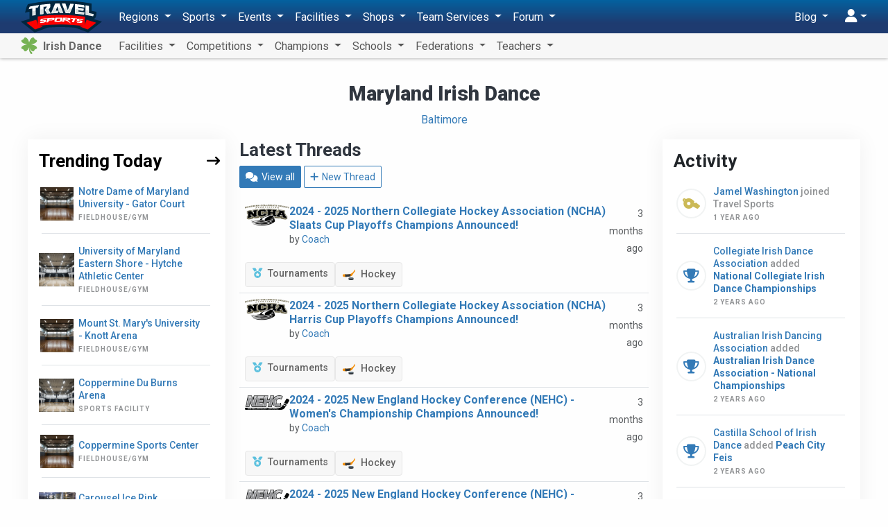

--- FILE ---
content_type: text/html; charset=UTF-8
request_url: https://irish-dance.travelsports.com/maryland
body_size: 29567
content:
<!DOCTYPE html>
<html lang="en">
<head>
    <meta charset="utf-8">
    <meta http-equiv="X-UA-Compatible" content="IE=edge,chrome=1"/>
    <meta name="viewport" content="width=device-width, initial-scale=1.0, maximum-scale=1.0"/>
    <meta name="csrf-token" content="rEzLzJR00Xj32qRykBd7NjWfzxdi8f5Z3r6P7wut"/>
    <meta name="robots" content="max-image-preview:large">

    <title>Maryland youth and adult irish dance tournaments, clubs, and more - Travel Sports</title>


    <meta name="description" content="Maryland youth and adult irish dance tournaments, clubs, and more"/>

    <meta property="og:title" content="Maryland youth and adult irish dance tournaments, clubs, and more - Travel Sports"/>
    <meta property="og:site_name" content="Travel Sports"/>
    <meta property="og:url" content="https://travelsports.com/maryland"/>
    <meta property="og:type" content="article"/>
    <meta property="og:image" content="http://irish-dance.travelsports.com/images/facebook2.png"/>
    <meta property="og:image:secure_url" content="https://irish-dance.travelsports.com/images/facebook2.png"/>
    <meta property="og:image:type" content="image/png"/>
    <meta property="og:image:width" content="640"/>
    <meta property="og:image:height" content="334"/>
    <meta property="og:description" content="Maryland youth and adult irish dance tournaments, clubs, and more"/>
    <meta property="fb:app_id" content="190558961305017"/>

    <link rel="canonical" href="https://travelsports.com/maryland">

    <link rel="shortcut icon" href="https://s3.us-east-1.amazonaws.com/s3.travelsports.com/assets/favicon.ico">
    <link rel="apple-touch-icon-precomposed" href="https://s3.us-east-1.amazonaws.com/s3.travelsports.com/assets/touchicon3.webp">

    <!-- Global site tag (gtag.js) - Google Analytics -->
    <script async src="https://www.googletagmanager.com/gtag/js?id=UA-157139594-1"></script>
    <script async src="https://www.googletagmanager.com/gtag/js?id=G-6B6YG1441V"></script>
    <script>
        window.dataLayer = window.dataLayer || [];
        function gtag(){dataLayer.push(arguments);}
        gtag('js', new Date());

        gtag('config', 'UA-157139594-1'); 
        gtag('config', 'G-6B6YG1441V'); 
    </script>

	<!-- Google Tag Manager -->
	<script>(function(w,d,s,l,i){w[l]=w[l]||[];w[l].push({'gtm.start':
	new Date().getTime(),event:'gtm.js'});var f=d.getElementsByTagName(s)[0],
	j=d.createElement(s),dl=l!='dataLayer'?'&l='+l:'';j.async=true;j.src=
	'https://www.googletagmanager.com/gtm.js?id='+i+dl;f.parentNode.insertBefore(j,f);
	})(window,document,'script','dataLayer','GTM-T5KQJBB');</script>
	<!-- End Google Tag Manager -->

    



    <script src="https://kit.fontawesome.com/9182070e73.js" crossorigin="anonymous"></script>

    <link rel="preload" as="style" href="https://irish-dance.travelsports.com/build/assets/travelsports-DqVPFdMx.css" /><link rel="preload" as="style" href="https://irish-dance.travelsports.com/build/assets/desktop-BsJpYmkb.css" /><link rel="stylesheet" href="https://irish-dance.travelsports.com/build/assets/travelsports-DqVPFdMx.css" /><link rel="stylesheet" href="https://irish-dance.travelsports.com/build/assets/desktop-BsJpYmkb.css" />    
            <style>
            .breadcrumb {
                opacity: 0;
                height: 0;
                width: 0;
                padding: 0;
                margin: 0;
                visibility: hidden;
            }
        </style>
    </head>
<body id="page-welcome"
      class="  position-relative has-sub-nav"
      data-bs-spy="scroll" data-bs-target="#navbar-sections" data-offset="150">

<!-- Google Tag Manager (noscript) -->
<noscript><iframe src="https://www.googletagmanager.com/ns.html?id=GTM-T5KQJBB"
height="0" width="0" style="display:none;visibility:hidden"></iframe></noscript>
<!-- End Google Tag Manager (noscript) -->





<div id="app" class="container">
    
    <div class="container-xs">
    
    </div>

    
    

    
    
            <div class="text-center pt-3">
            <h1>Maryland Irish Dance</h1>

                            <ul class="state-sub-regions">
                                                                        <li><a href="/baltimore">Baltimore</a></li>
                                                                                                        </ul>
                    </div>
    
    <p id="region-header-image" class="container text-center"></p>

    
    <section class="mt-3">
        <div class="container">
            <div class="row">
                <div class="col-12 col-lg-6 order-0 order-lg-1">
                                            <h2 class="mb-2">Latest Threads</h2>

<p>
    <a href="https://irish-dance.travelsports.com/forum?region=maryland&amp;sport=irish-dance" class="btn btn-sm btn-primary">
        <i class="fas fa-comments"></i> View all
    </a>

    <a href="https://travelsports.com/forum/threads/create?region=maryland&amp;sport=irish-dance" class="btn btn-sm btn-outline-primary">
        <i class="fas fa-plus"></i> New Thread
    </a>
</p>

<table class="table mb-3">
    <tbody>
                    <tr>
                <td>
                    <div class="d-flex justify-content-between mb-2">
                        <div class="d-flex align-items-start gap-2">
                                                            <a href="https://irish-dance.travelsports.com/forum/threads/2024-2025-northern-collegiate-hockey-association-ncha-slaats-cup-playoffs-champions-announced">
                                    <img
                                            src="https://s3.amazonaws.com/s3.travelsports.com/leagues/logos/WtE7lsUE2bBxx0WM3JgQ_1626284374_sm.png"
                                            style="width: 64px; height: auto"
                                    />
                                </a>
                            
                            <div class="lh-3">
                                <a href="https://irish-dance.travelsports.com/forum/threads/2024-2025-northern-collegiate-hockey-association-ncha-slaats-cup-playoffs-champions-announced" class="fw-semibold">
                                    2024 - 2025 Northern Collegiate Hockey Association (NCHA) Slaats Cup Playoffs Champions Announced!
                                </a>
                                                                    <br>
                                    <small class="text-muted">
                                        by
                                        <a href="https://irish-dance.travelsports.com/forum/users/11533">
                                            Coach
                                        </a>
                                    </small>
                                                            </div>
                        </div>

                        <div class="text-end">
                            <small class="text-muted">
                                3 months ago
                            </small>
                        </div>
                    </div>

                    <div class="d-flex flex-wrap align-items-stretch gap-2">
            <a
            href="https://irish-dance.travelsports.com/forum?category=tournaments"
            class="badge badge-md bg-default"
        >
            <i class="text-info me-1 fa-solid fa-medal"></i>
            Tournaments
        </a>
    
    
                        <a
                href="https://irish-dance.travelsports.com/forum?sport=hockey"
                class="badge badge-md bg-default"
            >
                <img
                        src="https://s3.amazonaws.com/s3.travelsports.com/assets/svg/hockey.svg"
                        class="align-middle me-1"
                        style="width: 18px; height: 18px"
                />
                Hockey
            </a>
            
    </div>

                                    </td>
            </tr>
                    <tr>
                <td>
                    <div class="d-flex justify-content-between mb-2">
                        <div class="d-flex align-items-start gap-2">
                                                            <a href="https://irish-dance.travelsports.com/forum/threads/2024-2025-northern-collegiate-hockey-association-ncha-harris-cup-playoffs-champions-announced">
                                    <img
                                            src="https://s3.amazonaws.com/s3.travelsports.com/leagues/logos/WtE7lsUE2bBxx0WM3JgQ_1626284374_sm.png"
                                            style="width: 64px; height: auto"
                                    />
                                </a>
                            
                            <div class="lh-3">
                                <a href="https://irish-dance.travelsports.com/forum/threads/2024-2025-northern-collegiate-hockey-association-ncha-harris-cup-playoffs-champions-announced" class="fw-semibold">
                                    2024 - 2025 Northern Collegiate Hockey Association (NCHA) Harris Cup Playoffs Champions Announced!
                                </a>
                                                                    <br>
                                    <small class="text-muted">
                                        by
                                        <a href="https://irish-dance.travelsports.com/forum/users/11533">
                                            Coach
                                        </a>
                                    </small>
                                                            </div>
                        </div>

                        <div class="text-end">
                            <small class="text-muted">
                                3 months ago
                            </small>
                        </div>
                    </div>

                    <div class="d-flex flex-wrap align-items-stretch gap-2">
            <a
            href="https://irish-dance.travelsports.com/forum?category=tournaments"
            class="badge badge-md bg-default"
        >
            <i class="text-info me-1 fa-solid fa-medal"></i>
            Tournaments
        </a>
    
    
                        <a
                href="https://irish-dance.travelsports.com/forum?sport=hockey"
                class="badge badge-md bg-default"
            >
                <img
                        src="https://s3.amazonaws.com/s3.travelsports.com/assets/svg/hockey.svg"
                        class="align-middle me-1"
                        style="width: 18px; height: 18px"
                />
                Hockey
            </a>
            
    </div>

                                    </td>
            </tr>
                    <tr>
                <td>
                    <div class="d-flex justify-content-between mb-2">
                        <div class="d-flex align-items-start gap-2">
                                                            <a href="https://irish-dance.travelsports.com/forum/threads/2024-2025-new-england-hockey-conference-nehc-womens-championship-champions-announced">
                                    <img
                                            src="https://s3.amazonaws.com/s3.travelsports.com/tournaments/logos/5tY37B09hqr4hqkMmaMa_1646071077_sm.png"
                                            style="width: 64px; height: auto"
                                    />
                                </a>
                            
                            <div class="lh-3">
                                <a href="https://irish-dance.travelsports.com/forum/threads/2024-2025-new-england-hockey-conference-nehc-womens-championship-champions-announced" class="fw-semibold">
                                    2024 - 2025 New England Hockey Conference (NEHC) - Women&#039;s Championship Champions Announced!
                                </a>
                                                                    <br>
                                    <small class="text-muted">
                                        by
                                        <a href="https://irish-dance.travelsports.com/forum/users/11533">
                                            Coach
                                        </a>
                                    </small>
                                                            </div>
                        </div>

                        <div class="text-end">
                            <small class="text-muted">
                                3 months ago
                            </small>
                        </div>
                    </div>

                    <div class="d-flex flex-wrap align-items-stretch gap-2">
            <a
            href="https://irish-dance.travelsports.com/forum?category=tournaments"
            class="badge badge-md bg-default"
        >
            <i class="text-info me-1 fa-solid fa-medal"></i>
            Tournaments
        </a>
    
    
                        <a
                href="https://irish-dance.travelsports.com/forum?sport=hockey"
                class="badge badge-md bg-default"
            >
                <img
                        src="https://s3.amazonaws.com/s3.travelsports.com/assets/svg/hockey.svg"
                        class="align-middle me-1"
                        style="width: 18px; height: 18px"
                />
                Hockey
            </a>
            
    </div>

                                    </td>
            </tr>
                    <tr>
                <td>
                    <div class="d-flex justify-content-between mb-2">
                        <div class="d-flex align-items-start gap-2">
                                                            <a href="https://irish-dance.travelsports.com/forum/threads/2024-2025-new-england-hockey-conference-nehc-mens-championship-champions-announced">
                                    <img
                                            src="https://s3.amazonaws.com/s3.travelsports.com/tournaments/logos/5tY37B09hqr4hqkMmaMa_1646071077_sm.png"
                                            style="width: 64px; height: auto"
                                    />
                                </a>
                            
                            <div class="lh-3">
                                <a href="https://irish-dance.travelsports.com/forum/threads/2024-2025-new-england-hockey-conference-nehc-mens-championship-champions-announced" class="fw-semibold">
                                    2024 - 2025 New England Hockey Conference (NEHC) - Men&#039;s Championship Champions Announced!
                                </a>
                                                                    <br>
                                    <small class="text-muted">
                                        by
                                        <a href="https://irish-dance.travelsports.com/forum/users/11533">
                                            Coach
                                        </a>
                                    </small>
                                                            </div>
                        </div>

                        <div class="text-end">
                            <small class="text-muted">
                                3 months ago
                            </small>
                        </div>
                    </div>

                    <div class="d-flex flex-wrap align-items-stretch gap-2">
            <a
            href="https://irish-dance.travelsports.com/forum?category=tournaments"
            class="badge badge-md bg-default"
        >
            <i class="text-info me-1 fa-solid fa-medal"></i>
            Tournaments
        </a>
    
    
                        <a
                href="https://irish-dance.travelsports.com/forum?sport=hockey"
                class="badge badge-md bg-default"
            >
                <img
                        src="https://s3.amazonaws.com/s3.travelsports.com/assets/svg/hockey.svg"
                        class="align-middle me-1"
                        style="width: 18px; height: 18px"
                />
                Hockey
            </a>
            
    </div>

                                    </td>
            </tr>
                    <tr>
                <td>
                    <div class="d-flex justify-content-between mb-2">
                        <div class="d-flex align-items-start gap-2">
                                                            <a href="https://irish-dance.travelsports.com/forum/threads/2024-2025-collegiate-field-hockey-conference-championship-champions-announced">
                                    <img
                                            src="https://s3.amazonaws.com/s3.travelsports.com/leagues/logos/HZ4epD4igSGdkT7s2yKt_1724705291_sm.webp"
                                            style="width: 64px; height: auto"
                                    />
                                </a>
                            
                            <div class="lh-3">
                                <a href="https://irish-dance.travelsports.com/forum/threads/2024-2025-collegiate-field-hockey-conference-championship-champions-announced" class="fw-semibold">
                                    2024 - 2025 Collegiate Field Hockey Conference Championship Champions Announced!
                                </a>
                                                                    <br>
                                    <small class="text-muted">
                                        by
                                        <a href="https://irish-dance.travelsports.com/forum/users/11533">
                                            Coach
                                        </a>
                                    </small>
                                                            </div>
                        </div>

                        <div class="text-end">
                            <small class="text-muted">
                                3 months ago
                            </small>
                        </div>
                    </div>

                    <div class="d-flex flex-wrap align-items-stretch gap-2">
            <a
            href="https://irish-dance.travelsports.com/forum?category=tournaments"
            class="badge badge-md bg-default"
        >
            <i class="text-info me-1 fa-solid fa-medal"></i>
            Tournaments
        </a>
    
    
                        <a
                href="https://irish-dance.travelsports.com/forum?sport=field-hockey"
                class="badge badge-md bg-default"
            >
                <img
                        src="https://s3.amazonaws.com/s3.travelsports.com/assets/svg/field-hockey.svg"
                        class="align-middle me-1"
                        style="width: 18px; height: 18px"
                />
                Field Hockey
            </a>
            
    </div>

                                    </td>
            </tr>
                    <tr>
                <td>
                    <div class="d-flex justify-content-between mb-2">
                        <div class="d-flex align-items-start gap-2">
                                                            <a href="https://irish-dance.travelsports.com/forum/threads/2024-2025-ohio-athletic-conference-mens-basketball-tournament-champions-announced">
                                    <img
                                            src="https://s3.amazonaws.com/s3.travelsports.com/leagues/logos/uBq5McStTjIB2jXSynpv_1658328880_sm.png"
                                            style="width: 64px; height: auto"
                                    />
                                </a>
                            
                            <div class="lh-3">
                                <a href="https://irish-dance.travelsports.com/forum/threads/2024-2025-ohio-athletic-conference-mens-basketball-tournament-champions-announced" class="fw-semibold">
                                    2024 - 2025 Ohio Athletic Conference - Men&#039;s Basketball Tournament Champions Announced!
                                </a>
                                                                    <br>
                                    <small class="text-muted">
                                        by
                                        <a href="https://irish-dance.travelsports.com/forum/users/11533">
                                            Coach
                                        </a>
                                    </small>
                                                            </div>
                        </div>

                        <div class="text-end">
                            <small class="text-muted">
                                3 months ago
                            </small>
                        </div>
                    </div>

                    <div class="d-flex flex-wrap align-items-stretch gap-2">
            <a
            href="https://irish-dance.travelsports.com/forum?category=tournaments"
            class="badge badge-md bg-default"
        >
            <i class="text-info me-1 fa-solid fa-medal"></i>
            Tournaments
        </a>
    
    
                        <a
                href="https://irish-dance.travelsports.com/forum?sport=basketball"
                class="badge badge-md bg-default"
            >
                <img
                        src="https://s3.amazonaws.com/s3.travelsports.com/assets/svg/basketball.svg"
                        class="align-middle me-1"
                        style="width: 18px; height: 18px"
                />
                Basketball
            </a>
            
    </div>

                                    </td>
            </tr>
                    <tr>
                <td>
                    <div class="d-flex justify-content-between mb-2">
                        <div class="d-flex align-items-start gap-2">
                                                            <a href="https://irish-dance.travelsports.com/forum/threads/2024-2025-ohio-athletic-conference-womens-volleyball-tournament-champions-announced">
                                    <img
                                            src="https://s3.amazonaws.com/s3.travelsports.com/leagues/logos/uBq5McStTjIB2jXSynpv_1658328880_sm.png"
                                            style="width: 64px; height: auto"
                                    />
                                </a>
                            
                            <div class="lh-3">
                                <a href="https://irish-dance.travelsports.com/forum/threads/2024-2025-ohio-athletic-conference-womens-volleyball-tournament-champions-announced" class="fw-semibold">
                                    2024 - 2025 Ohio Athletic Conference - Women&#039;s Volleyball Tournament Champions Announced!
                                </a>
                                                                    <br>
                                    <small class="text-muted">
                                        by
                                        <a href="https://irish-dance.travelsports.com/forum/users/11533">
                                            Coach
                                        </a>
                                    </small>
                                                            </div>
                        </div>

                        <div class="text-end">
                            <small class="text-muted">
                                3 months ago
                            </small>
                        </div>
                    </div>

                    <div class="d-flex flex-wrap align-items-stretch gap-2">
            <a
            href="https://irish-dance.travelsports.com/forum?category=tournaments"
            class="badge badge-md bg-default"
        >
            <i class="text-info me-1 fa-solid fa-medal"></i>
            Tournaments
        </a>
    
    
                        <a
                href="https://irish-dance.travelsports.com/forum?sport=volleyball"
                class="badge badge-md bg-default"
            >
                <img
                        src="https://s3.amazonaws.com/s3.travelsports.com/assets/svg/volleyball.svg"
                        class="align-middle me-1"
                        style="width: 18px; height: 18px"
                />
                Volleyball
            </a>
            
    </div>

                                    </td>
            </tr>
                    <tr>
                <td>
                    <div class="d-flex justify-content-between mb-2">
                        <div class="d-flex align-items-start gap-2">
                                                            <a href="https://irish-dance.travelsports.com/forum/threads/2024-2025-ohio-athletic-conference-womens-soccer-tournament-champions-announced">
                                    <img
                                            src="https://s3.amazonaws.com/s3.travelsports.com/leagues/logos/uBq5McStTjIB2jXSynpv_1658328880_sm.png"
                                            style="width: 64px; height: auto"
                                    />
                                </a>
                            
                            <div class="lh-3">
                                <a href="https://irish-dance.travelsports.com/forum/threads/2024-2025-ohio-athletic-conference-womens-soccer-tournament-champions-announced" class="fw-semibold">
                                    2024 - 2025 Ohio Athletic Conference - Women&#039;s Soccer Tournament Champions Announced!
                                </a>
                                                                    <br>
                                    <small class="text-muted">
                                        by
                                        <a href="https://irish-dance.travelsports.com/forum/users/11533">
                                            Coach
                                        </a>
                                    </small>
                                                            </div>
                        </div>

                        <div class="text-end">
                            <small class="text-muted">
                                3 months ago
                            </small>
                        </div>
                    </div>

                    <div class="d-flex flex-wrap align-items-stretch gap-2">
            <a
            href="https://irish-dance.travelsports.com/forum?category=tournaments"
            class="badge badge-md bg-default"
        >
            <i class="text-info me-1 fa-solid fa-medal"></i>
            Tournaments
        </a>
    
    
                        <a
                href="https://irish-dance.travelsports.com/forum?sport=soccer"
                class="badge badge-md bg-default"
            >
                <img
                        src="https://s3.amazonaws.com/s3.travelsports.com/assets/svg/soccer.svg"
                        class="align-middle me-1"
                        style="width: 18px; height: 18px"
                />
                Soccer
            </a>
            
    </div>

                                    </td>
            </tr>
            </tbody>
</table>
                    
                    <div class="row no-interruptions px-4 mb-4 trend_post_mob">
                        <div class="col-md-6">
    <h2 class="fs-24 fw-bold mb-2 dark-red mt-3">
        Trending Sports
    </h2>

    <div class="trending_slider">
		        <div class="box">
             <div class="img position-relative mb-2">
                <img decoding="async" src="https://s3.amazonaws.com/s3.travelsports.com/photos/uploads/2025/2/vOICacLaCecG9AbKGU5I_1738790787_sm.webp"
                     alt="Hockey" />
				<a class="box-fill" href="https://hockey.travelsports.com"></a>
            </div>
            <div class="d-flex align-items-center justify-content-between">
                <h2 class="fs-16 fw-bold mb-0 ls-2 text-uppercase">
                    <a href="https://hockey.travelsports.com">Hockey</a>
                </h2>
                <span class="h5 mb-0">
                    <a href="https://hockey.travelsports.com">
                        <i aria-hidden="true" class="fas fa-long-arrow-right ms-1"></i>
                    </a>
                </span>
            </div>
        </div>
		        <div class="box">
             <div class="img position-relative mb-2">
                <img decoding="async" src="https://s3.amazonaws.com/s3.travelsports.com/photos/uploads/2025/2/HsdMedAjwKTsqbx5Xs5A_1738789667_sm.webp"
                     alt="Football" />
				<a class="box-fill" href="https://football.travelsports.com"></a>
            </div>
            <div class="d-flex align-items-center justify-content-between">
                <h2 class="fs-16 fw-bold mb-0 ls-2 text-uppercase">
                    <a href="https://football.travelsports.com">Football</a>
                </h2>
                <span class="h5 mb-0">
                    <a href="https://football.travelsports.com">
                        <i aria-hidden="true" class="fas fa-long-arrow-right ms-1"></i>
                    </a>
                </span>
            </div>
        </div>
		        <div class="box">
             <div class="img position-relative mb-2">
                <img decoding="async" src="https://s3.amazonaws.com/s3.travelsports.com/photos/uploads/2025/2/q5Q92EVqj26UKGcbJPAK_1738790831_sm.webp"
                     alt="Basketball" />
				<a class="box-fill" href="https://basketball.travelsports.com"></a>
            </div>
            <div class="d-flex align-items-center justify-content-between">
                <h2 class="fs-16 fw-bold mb-0 ls-2 text-uppercase">
                    <a href="https://basketball.travelsports.com">Basketball</a>
                </h2>
                <span class="h5 mb-0">
                    <a href="https://basketball.travelsports.com">
                        <i aria-hidden="true" class="fas fa-long-arrow-right ms-1"></i>
                    </a>
                </span>
            </div>
        </div>
		        <div class="box">
             <div class="img position-relative mb-2">
                <img decoding="async" src="https://s3.amazonaws.com/s3.travelsports.com/photos/uploads/2025/2/xHFiM1wMQlNz07WBWPmL_1738790918_sm.webp"
                     alt="Volleyball" />
				<a class="box-fill" href="https://volleyball.travelsports.com"></a>
            </div>
            <div class="d-flex align-items-center justify-content-between">
                <h2 class="fs-16 fw-bold mb-0 ls-2 text-uppercase">
                    <a href="https://volleyball.travelsports.com">Volleyball</a>
                </h2>
                <span class="h5 mb-0">
                    <a href="https://volleyball.travelsports.com">
                        <i aria-hidden="true" class="fas fa-long-arrow-right ms-1"></i>
                    </a>
                </span>
            </div>
        </div>
		        <div class="box">
             <div class="img position-relative mb-2">
                <img decoding="async" src="https://s3.amazonaws.com/s3.travelsports.com/photos/uploads/2025/2/Zyxhdwf6NrcOT4iYXjmM_1738789727_sm.webp"
                     alt="Curling" />
				<a class="box-fill" href="https://curling.travelsports.com"></a>
            </div>
            <div class="d-flex align-items-center justify-content-between">
                <h2 class="fs-16 fw-bold mb-0 ls-2 text-uppercase">
                    <a href="https://curling.travelsports.com">Curling</a>
                </h2>
                <span class="h5 mb-0">
                    <a href="https://curling.travelsports.com">
                        <i aria-hidden="true" class="fas fa-long-arrow-right ms-1"></i>
                    </a>
                </span>
            </div>
        </div>
		        <div class="box">
             <div class="img position-relative mb-2">
                <img decoding="async" src="https://s3.amazonaws.com/s3.travelsports.com/photos/uploads/2025/2/dMIoRNNfWREPzYryWPk4_1738790656_sm.webp"
                     alt="Soccer" />
				<a class="box-fill" href="https://soccer.travelsports.com"></a>
            </div>
            <div class="d-flex align-items-center justify-content-between">
                <h2 class="fs-16 fw-bold mb-0 ls-2 text-uppercase">
                    <a href="https://soccer.travelsports.com">Soccer</a>
                </h2>
                <span class="h5 mb-0">
                    <a href="https://soccer.travelsports.com">
                        <i aria-hidden="true" class="fas fa-long-arrow-right ms-1"></i>
                    </a>
                </span>
            </div>
        </div>
		        <div class="box">
             <div class="img position-relative mb-2">
                <img decoding="async" src="https://s3.amazonaws.com/s3.travelsports.com/photos/uploads/2025/2/At8riU85I6CFUZoN26BH_1738791000_sm.webp"
                     alt="Lacrosse" />
				<a class="box-fill" href="https://lacrosse.travelsports.com"></a>
            </div>
            <div class="d-flex align-items-center justify-content-between">
                <h2 class="fs-16 fw-bold mb-0 ls-2 text-uppercase">
                    <a href="https://lacrosse.travelsports.com">Lacrosse</a>
                </h2>
                <span class="h5 mb-0">
                    <a href="https://lacrosse.travelsports.com">
                        <i aria-hidden="true" class="fas fa-long-arrow-right ms-1"></i>
                    </a>
                </span>
            </div>
        </div>
		        <div class="box">
             <div class="img position-relative mb-2">
                <img decoding="async" src="https://s3.amazonaws.com/s3.travelsports.com/photos/uploads/2025/2/7fk42eAaquLJ5gey8DxS_1738791021_sm.webp"
                     alt="Golf" />
				<a class="box-fill" href="https://golf.travelsports.com"></a>
            </div>
            <div class="d-flex align-items-center justify-content-between">
                <h2 class="fs-16 fw-bold mb-0 ls-2 text-uppercase">
                    <a href="https://golf.travelsports.com">Golf</a>
                </h2>
                <span class="h5 mb-0">
                    <a href="https://golf.travelsports.com">
                        <i aria-hidden="true" class="fas fa-long-arrow-right ms-1"></i>
                    </a>
                </span>
            </div>
        </div>
		        <div class="box">
             <div class="img position-relative mb-2">
                <img decoding="async" src="https://s3.amazonaws.com/s3.travelsports.com/photos/uploads/2025/2/ruxbjRYpkx3ymldjz0oJ_1738790056_sm.webp"
                     alt="Baseball" />
				<a class="box-fill" href="https://baseball.travelsports.com"></a>
            </div>
            <div class="d-flex align-items-center justify-content-between">
                <h2 class="fs-16 fw-bold mb-0 ls-2 text-uppercase">
                    <a href="https://baseball.travelsports.com">Baseball</a>
                </h2>
                <span class="h5 mb-0">
                    <a href="https://baseball.travelsports.com">
                        <i aria-hidden="true" class="fas fa-long-arrow-right ms-1"></i>
                    </a>
                </span>
            </div>
        </div>
		        <div class="box">
             <div class="img position-relative mb-2">
                <img decoding="async" src="https://s3.amazonaws.com/s3.travelsports.com/photos/uploads/2025/2/CMS2OVGjvZW4l2Idc3pK_1738791300_sm.webp"
                     alt="Figure Skating" />
				<a class="box-fill" href="https://figure-skating.travelsports.com"></a>
            </div>
            <div class="d-flex align-items-center justify-content-between">
                <h2 class="fs-16 fw-bold mb-0 ls-2 text-uppercase">
                    <a href="https://figure-skating.travelsports.com">Figure Skating</a>
                </h2>
                <span class="h5 mb-0">
                    <a href="https://figure-skating.travelsports.com">
                        <i aria-hidden="true" class="fas fa-long-arrow-right ms-1"></i>
                    </a>
                </span>
            </div>
        </div>
		        <div class="box">
             <div class="img position-relative mb-2">
                <img decoding="async" src="https://s3.amazonaws.com/s3.travelsports.com/photos/uploads/2025/2/5GpQvFK6PzX4ucpE10wf_1738791148_sm.webp"
                     alt="Field Hockey" />
				<a class="box-fill" href="https://field-hockey.travelsports.com"></a>
            </div>
            <div class="d-flex align-items-center justify-content-between">
                <h2 class="fs-16 fw-bold mb-0 ls-2 text-uppercase">
                    <a href="https://field-hockey.travelsports.com">Field Hockey</a>
                </h2>
                <span class="h5 mb-0">
                    <a href="https://field-hockey.travelsports.com">
                        <i aria-hidden="true" class="fas fa-long-arrow-right ms-1"></i>
                    </a>
                </span>
            </div>
        </div>
		        <div class="box">
             <div class="img position-relative mb-2">
                <img decoding="async" src="https://s3.amazonaws.com/s3.travelsports.com/photos/uploads/2025/2/JXaB1zWSkGDExVJEsldb_1738791368_sm.webp"
                     alt="Softball" />
				<a class="box-fill" href="https://softball.travelsports.com"></a>
            </div>
            <div class="d-flex align-items-center justify-content-between">
                <h2 class="fs-16 fw-bold mb-0 ls-2 text-uppercase">
                    <a href="https://softball.travelsports.com">Softball</a>
                </h2>
                <span class="h5 mb-0">
                    <a href="https://softball.travelsports.com">
                        <i aria-hidden="true" class="fas fa-long-arrow-right ms-1"></i>
                    </a>
                </span>
            </div>
        </div>
		        <div class="box">
             <div class="img position-relative mb-2">
                <img decoding="async" src="https://s3.amazonaws.com/s3.travelsports.com/photos/uploads/2025/2/SrQ0TCUTrZktyyEIiWOF_1738791316_sm.webp"
                     alt="Irish Dance" />
				<a class="box-fill" href="https://irish-dance.travelsports.com"></a>
            </div>
            <div class="d-flex align-items-center justify-content-between">
                <h2 class="fs-16 fw-bold mb-0 ls-2 text-uppercase">
                    <a href="https://irish-dance.travelsports.com">Irish Dance</a>
                </h2>
                <span class="h5 mb-0">
                    <a href="https://irish-dance.travelsports.com">
                        <i aria-hidden="true" class="fas fa-long-arrow-right ms-1"></i>
                    </a>
                </span>
            </div>
        </div>
		        <div class="box">
             <div class="img position-relative mb-2">
                <img decoding="async" src="https://s3.amazonaws.com/s3.travelsports.com/photos/uploads/2025/2/0UrulUtxFFNHXKY8i36M_1738791263_sm.webp"
                     alt="Rugby" />
				<a class="box-fill" href="https://rugby.travelsports.com"></a>
            </div>
            <div class="d-flex align-items-center justify-content-between">
                <h2 class="fs-16 fw-bold mb-0 ls-2 text-uppercase">
                    <a href="https://rugby.travelsports.com">Rugby</a>
                </h2>
                <span class="h5 mb-0">
                    <a href="https://rugby.travelsports.com">
                        <i aria-hidden="true" class="fas fa-long-arrow-right ms-1"></i>
                    </a>
                </span>
            </div>
        </div>
		        <div class="box">
             <div class="img position-relative mb-2">
                <img decoding="async" src="https://s3.amazonaws.com/s3.travelsports.com/photos/uploads/2025/12/2zxvrfEBWFMx8yYCDx0V_1766192044_sm.webp"
                     alt="Flag Football" />
				<a class="box-fill" href="https://flag-football.travelsports.com"></a>
            </div>
            <div class="d-flex align-items-center justify-content-between">
                <h2 class="fs-16 fw-bold mb-0 ls-2 text-uppercase">
                    <a href="https://flag-football.travelsports.com">Flag Football</a>
                </h2>
                <span class="h5 mb-0">
                    <a href="https://flag-football.travelsports.com">
                        <i aria-hidden="true" class="fas fa-long-arrow-right ms-1"></i>
                    </a>
                </span>
            </div>
        </div>
		    </div>
</div>

                        <div class="col-md-6">
    <h2 class="fs-24 fw-bold mb-2 dark-red ps-3 mt-3">
        Featured Regions
    </h2>

    <div class="Featured_regions_slide">
                    <div class="box">
                <div class="img position-relative mb-2">
                    <img decoding="async" src="https://s3.amazonaws.com/s3.travelsports.com/photos/uploads/2022/9/gh2dRBojB5MIbaBTIMPu_1663596001_md.webp"
                         alt="Boston" />
					<a class="box-fill" href="/boston"></a>
                </div>
                <div class="d-flex align-items-center justify-content-between">
                    <h2 class="fs-16 fw-bold mb-0 ls-2 text-uppercase">
                        <a href="/boston">Boston</a>
                    </h2>
                    <span class="h5 mb-0">
                        <a href="/boston">
                            <i aria-hidden="true" class="fas fa-long-arrow-right ms-1"></i>
                        </a>
                    </span>
                </div>
            </div>
                    <div class="box">
                <div class="img position-relative mb-2">
                    <img decoding="async" src="https://s3.amazonaws.com/s3.travelsports.com/photos/uploads/2022/8/5ZM5zEDmT7ppzQStkznt_1661779614_md.webp"
                         alt="Hartford" />
					<a class="box-fill" href="/hartford"></a>
                </div>
                <div class="d-flex align-items-center justify-content-between">
                    <h2 class="fs-16 fw-bold mb-0 ls-2 text-uppercase">
                        <a href="/hartford">Hartford</a>
                    </h2>
                    <span class="h5 mb-0">
                        <a href="/hartford">
                            <i aria-hidden="true" class="fas fa-long-arrow-right ms-1"></i>
                        </a>
                    </span>
                </div>
            </div>
                    <div class="box">
                <div class="img position-relative mb-2">
                    <img decoding="async" src="https://s3.amazonaws.com/s3.travelsports.com/photos/uploads/2022/8/5z5JULQUe4ktPZL3VkZ2_1661780506_md.webp"
                         alt="New Haven" />
					<a class="box-fill" href="/new-haven"></a>
                </div>
                <div class="d-flex align-items-center justify-content-between">
                    <h2 class="fs-16 fw-bold mb-0 ls-2 text-uppercase">
                        <a href="/new-haven">New Haven</a>
                    </h2>
                    <span class="h5 mb-0">
                        <a href="/new-haven">
                            <i aria-hidden="true" class="fas fa-long-arrow-right ms-1"></i>
                        </a>
                    </span>
                </div>
            </div>
                    <div class="box">
                <div class="img position-relative mb-2">
                    <img decoding="async" src="https://s3.amazonaws.com/s3.travelsports.com/photos/uploads/2022/8/fGFP5Kt6jh4cLEfHa6wh_1661655155_md.webp"
                         alt="NYC" />
					<a class="box-fill" href="/nyc"></a>
                </div>
                <div class="d-flex align-items-center justify-content-between">
                    <h2 class="fs-16 fw-bold mb-0 ls-2 text-uppercase">
                        <a href="/nyc">NYC</a>
                    </h2>
                    <span class="h5 mb-0">
                        <a href="/nyc">
                            <i aria-hidden="true" class="fas fa-long-arrow-right ms-1"></i>
                        </a>
                    </span>
                </div>
            </div>
                    <div class="box">
                <div class="img position-relative mb-2">
                    <img decoding="async" src="https://s3.amazonaws.com/s3.travelsports.com/photos/uploads/2022/8/uFirIVW3zIBV6cM3D4lT_1661779863_md.webp"
                         alt="Stamford" />
					<a class="box-fill" href="/stamford"></a>
                </div>
                <div class="d-flex align-items-center justify-content-between">
                    <h2 class="fs-16 fw-bold mb-0 ls-2 text-uppercase">
                        <a href="/stamford">Stamford</a>
                    </h2>
                    <span class="h5 mb-0">
                        <a href="/stamford">
                            <i aria-hidden="true" class="fas fa-long-arrow-right ms-1"></i>
                        </a>
                    </span>
                </div>
            </div>
                    <div class="box">
                <div class="img position-relative mb-2">
                    <img decoding="async" src="https://s3.amazonaws.com/s3.travelsports.com/photos/uploads/2022/8/wTXaS7sXOc1gdgcDZatH_1661654312_md.webp"
                         alt="Calgary" />
					<a class="box-fill" href="/calgary"></a>
                </div>
                <div class="d-flex align-items-center justify-content-between">
                    <h2 class="fs-16 fw-bold mb-0 ls-2 text-uppercase">
                        <a href="/calgary">Calgary</a>
                    </h2>
                    <span class="h5 mb-0">
                        <a href="/calgary">
                            <i aria-hidden="true" class="fas fa-long-arrow-right ms-1"></i>
                        </a>
                    </span>
                </div>
            </div>
            </div>
</div>
                    </div>

                    <hr class="mt-0" />

                                                                
                    

                    <div class="py-3">
    <h2 class="d-flex align-items-center justify-content-between mb-0 fw-bold head_set_mob">
        Upcoming Competitions

        <a href="/tournaments"
           class="btn btn-light rounded-0 fs-16 d-flex align-items-center justify-content-between gap-3">
            View All
            <i class="fas fa-long-arrow-right"></i>
        </a>
    </h2>
</div>

<div class="up_tabs mt-2">

















    <div class="tab-content">
        <div class="tab-pane active" id="All" role="tabpanel" aria-labelledby="All-tab">
            <entity-list url="tournaments" component-name="NewTournament"
                         :limit="6"
                         
                         :region="'maryland'"
                         :show-business="false"
                         :searchable="false" :filterable="false" :show-pagination="false"
                         :infinite="false"></entity-list>
        </div>
    </div>
</div>

                    <hr class="mt-5" />

                    <div class="py-3">
    <h2 class="d-flex align-items-center justify-content-between mb-0 fw-bold head_set_mob">
        Upcoming Classes

        <a href="/clinics"
           class="btn btn-light rounded-0 fs-16 d-flex align-items-center justify-content-between gap-3">
            View All
            <i class="fas fa-long-arrow-right"></i>
        </a>
    </h2>
</div>

<div class="up_tabs mt-2">

















    <div class="tab-content">
        <div class="tab-pane active" id="All" role="tabpanel" aria-labelledby="All-tab">
            <entity-list url="clinics" component-name="NewClinic"
                         :limit="6"
                         
                         :region="'maryland'"
                         :show-business="false"
                         :searchable="false" :filterable="false" :show-pagination="false"
                         :infinite="false"></entity-list>
        </div>
    </div>
</div>
                </div>

                <div class="col-12 col-sm-6 col-lg-3 order-0">
                    <div class="card no-interruptions mb-4">
    <div class="card-body pe-2 pt-3 pb-4">
        <div class="row">
            <div class="d-flex align-items-center justify-content-between mb-3">
                <h2 class="fw-bold mb-0">
                    <a href="/trends" class="text-black">Trending Today</a>
                </h2>
                <span class="h5 mb-0">
                    <a href="/trends" class="text-black">
                        <i aria-hidden="true" class="fas fa-long-arrow-right ms-1"></i>
                    </a>
                </span>
            </div>
        </div>
        <div class="p-1 pe-4 home-scrolling-section scroll">
                                            <div class="row align-items-center border-bottom py-3 ms-0">
                    <div class="icon_box d-flex align-items-center justify-content-center px-0">
                                                <img src="https://s3.amazonaws.com/s3.travelsports.com/photos/uploads/2025/2/ikspKAXQLcUk6SehX8Tb_1738791463_md.webp"
                             class="object-fit-cover"
                             alt="Logo" style="max-width:56px; max-height:48px">
                                            </div>
                    <div class="col flex-grow-1">
                        <a href="#">
                            <p class="fw-500 lh-3 mb-1 fs-14">
                                <a href="/facilities/notre-dame-of-maryland-university-gator-court">
                                    Notre Dame of Maryland University - Gator Court
                                </a>
                            </p>
                            <p class="text-uppercase fw-semibold fs-10 ls-1 text-body-tertiary lh-3 mb-0">
                                                                    Fieldhouse/Gym
                                                                                            </p>
                        </a>
                    </div>
                </div>
                                                            <div class="row align-items-center border-bottom py-3 ms-0">
                    <div class="icon_box d-flex align-items-center justify-content-center px-0">
                                                <img src="https://s3.amazonaws.com/s3.travelsports.com/photos/facility_types/2025/6/EaZeZFatOP2VwK82w9GJ_1750268412_md.webp"
                             class="object-fit-cover"
                             alt="Logo" style="max-width:56px; max-height:48px">
                                            </div>
                    <div class="col flex-grow-1">
                        <a href="#">
                            <p class="fw-500 lh-3 mb-1 fs-14">
                                <a href="/facilities/university-of-maryland-eastern-shore-hytche-athletic-center">
                                    University of Maryland Eastern Shore - Hytche Athletic Center
                                </a>
                            </p>
                            <p class="text-uppercase fw-semibold fs-10 ls-1 text-body-tertiary lh-3 mb-0">
                                                                    Fieldhouse/Gym
                                                                                            </p>
                        </a>
                    </div>
                </div>
                                                            <div class="row align-items-center border-bottom py-3 ms-0">
                    <div class="icon_box d-flex align-items-center justify-content-center px-0">
                                                <img src="https://s3.amazonaws.com/s3.travelsports.com/photos/uploads/2025/2/ikspKAXQLcUk6SehX8Tb_1738791463_md.webp"
                             class="object-fit-cover"
                             alt="Logo" style="max-width:56px; max-height:48px">
                                            </div>
                    <div class="col flex-grow-1">
                        <a href="#">
                            <p class="fw-500 lh-3 mb-1 fs-14">
                                <a href="/facilities/mount-st-marys-university-knott-arena">
                                    Mount St. Mary&#039;s University - Knott Arena
                                </a>
                            </p>
                            <p class="text-uppercase fw-semibold fs-10 ls-1 text-body-tertiary lh-3 mb-0">
                                                                    Fieldhouse/Gym
                                                                                            </p>
                        </a>
                    </div>
                </div>
                                                            <div class="row align-items-center border-bottom py-3 ms-0">
                    <div class="icon_box d-flex align-items-center justify-content-center px-0">
                                                <img src="https://s3.amazonaws.com/s3.travelsports.com/photos/facility_types/2025/6/EaZeZFatOP2VwK82w9GJ_1750268412_md.webp"
                             class="object-fit-cover"
                             alt="Logo" style="max-width:56px; max-height:48px">
                                            </div>
                    <div class="col flex-grow-1">
                        <a href="#">
                            <p class="fw-500 lh-3 mb-1 fs-14">
                                <a href="/facilities/coppermine-du-burns-arena">
                                    Coppermine Du Burns Arena
                                </a>
                            </p>
                            <p class="text-uppercase fw-semibold fs-10 ls-1 text-body-tertiary lh-3 mb-0">
                                                                    Sports Facility
                                                                                            </p>
                        </a>
                    </div>
                </div>
                                                            <div class="row align-items-center border-bottom py-3 ms-0">
                    <div class="icon_box d-flex align-items-center justify-content-center px-0">
                                                <img src="https://s3.amazonaws.com/s3.travelsports.com/photos/uploads/2025/2/ikspKAXQLcUk6SehX8Tb_1738791463_md.webp"
                             class="object-fit-cover"
                             alt="Logo" style="max-width:56px; max-height:48px">
                                            </div>
                    <div class="col flex-grow-1">
                        <a href="#">
                            <p class="fw-500 lh-3 mb-1 fs-14">
                                <a href="/facilities/coppermine-sports-center">
                                    Coppermine Sports Center
                                </a>
                            </p>
                            <p class="text-uppercase fw-semibold fs-10 ls-1 text-body-tertiary lh-3 mb-0">
                                                                    Fieldhouse/Gym
                                                                                            </p>
                        </a>
                    </div>
                </div>
                                                            <div class="row align-items-center border-bottom py-3 ms-0">
                    <div class="icon_box d-flex align-items-center justify-content-center px-0">
                                                <img src="https://s3.amazonaws.com/s3.travelsports.com/photos/rinks/2020/2/PmQQ6tl8iXRHhwRdFK0g_1582767187_md.jpg"
                             class="object-fit-cover"
                             alt="Logo" style="max-width:56px; max-height:48px">
                                            </div>
                    <div class="col flex-grow-1">
                        <a href="#">
                            <p class="fw-500 lh-3 mb-1 fs-14">
                                <a href="/rinks/carousel-ice-rink">
                                    Carousel Ice Rink
                                </a>
                            </p>
                            <p class="text-uppercase fw-semibold fs-10 ls-1 text-body-tertiary lh-3 mb-0">
                                                                    Ice Rink
                                                                                            </p>
                        </a>
                    </div>
                </div>
                                                            <div class="row align-items-center border-bottom py-3 ms-0">
                    <div class="icon_box d-flex align-items-center justify-content-center px-0">
                                                <img src="https://s3.amazonaws.com/s3.travelsports.com/photos/uploads/2025/2/boqTvRn32WIAhI9YLw8e_1738791710_md.webp"
                             class="object-fit-cover"
                             alt="Logo" style="max-width:56px; max-height:48px">
                                            </div>
                    <div class="col flex-grow-1">
                        <a href="#">
                            <p class="fw-500 lh-3 mb-1 fs-14">
                                <a href="/rinks/reisterstown-sportsplex">
                                    Reisterstown Sportsplex
                                </a>
                            </p>
                            <p class="text-uppercase fw-semibold fs-10 ls-1 text-body-tertiary lh-3 mb-0">
                                                                    Ice Rink
                                                                                            </p>
                        </a>
                    </div>
                </div>
                                                            <div class="row align-items-center border-bottom py-3 ms-0">
                    <div class="icon_box d-flex align-items-center justify-content-center px-0">
                                                <img src="https://s3.amazonaws.com/s3.travelsports.com/photos/uploads/2025/2/boqTvRn32WIAhI9YLw8e_1738791710_md.webp"
                             class="object-fit-cover"
                             alt="Logo" style="max-width:56px; max-height:48px">
                                            </div>
                    <div class="col flex-grow-1">
                        <a href="#">
                            <p class="fw-500 lh-3 mb-1 fs-14">
                                <a href="/rinks/bowie-ice-arena">
                                    Bowie Ice Arena
                                </a>
                            </p>
                            <p class="text-uppercase fw-semibold fs-10 ls-1 text-body-tertiary lh-3 mb-0">
                                                                    Ice Rink
                                                                                            </p>
                        </a>
                    </div>
                </div>
                                                            <div class="row align-items-center border-bottom py-3 ms-0">
                    <div class="icon_box d-flex align-items-center justify-content-center px-0">
                                                <img src="https://s3.amazonaws.com/s3.travelsports.com/photos/facility_types/2025/6/Tim04OsLGeO1mRpLopsN_1750261910_md.webp"
                             class="object-fit-cover"
                             alt="Logo" style="max-width:56px; max-height:48px">
                                            </div>
                    <div class="col flex-grow-1">
                        <a href="#">
                            <p class="fw-500 lh-3 mb-1 fs-14">
                                <a href="/rinks/skate-frederick">
                                    Skate Frederick
                                </a>
                            </p>
                            <p class="text-uppercase fw-semibold fs-10 ls-1 text-body-tertiary lh-3 mb-0">
                                                                    Ice Rink
                                                                                            </p>
                        </a>
                    </div>
                </div>
                                                            <div class="row align-items-center border-bottom py-3 ms-0">
                    <div class="icon_box d-flex align-items-center justify-content-center px-0">
                                                <img src="https://s3.amazonaws.com/s3.travelsports.com/photos/uploads/2025/2/boqTvRn32WIAhI9YLw8e_1738791710_md.webp"
                             class="object-fit-cover"
                             alt="Logo" style="max-width:56px; max-height:48px">
                                            </div>
                    <div class="col flex-grow-1">
                        <a href="#">
                            <p class="fw-500 lh-3 mb-1 fs-14">
                                <a href="/rinks/hagerstown-ice-and-sports-complex">
                                    Hagerstown Ice &amp; Sports Complex
                                </a>
                            </p>
                            <p class="text-uppercase fw-semibold fs-10 ls-1 text-body-tertiary lh-3 mb-0">
                                                                    Ice Rink
                                                                                            </p>
                        </a>
                    </div>
                </div>
                                    </div>
    </div>
</div>

                    <div class="card mb-4">
        <div class="card-body py-4">
            <a href="/register"
               class="login btn btn-light w-100 mb-3 rounded-0 fs-16 d-flex align-items-center justify-content-center">Sign
                Up</a>

            <a href="/login"
               class="login btn btn-light w-100 rounded-0 fs-16 d-flex align-items-center justify-content-center">Log
                In</a>
        </div>
    </div>

                    <div class="card mb-4">
    <div class="card-body">
        <h2 class="fs-24 fw-bold mb-0">Featured Stats</h2>

        <div class="row align-items-center pt-3 ms-0">
            <div class="status_box d-flex align-items-center justify-content-center px-0">
                <p class="fw-500 lh-3 fs-24 mb-0">
                  46k<span class="fs-14">+</span>
                </p>
            </div>
            <div class="col flex-grow-1">
                <p class="fw-500 lh-3 mb-0 fs-14">Tournaments</p>
            </div>
        </div>

        <div class="row align-items-center pt-3 ms-0">
            <div class="status_box d-flex align-items-center justify-content-center px-0">
                <p class="fw-500 lh-3 fs-24 mb-0">
                    56k<span class="fs-14">+</span>
                </p>
            </div>
            <div class="col flex-grow-1">
                <p class="fw-500 lh-3 mb-0 fs-14">Clubs</p>
            </div>
        </div>

        <div class="row align-items-center border-0 pt-3 ms-0">
            <div class="status_box d-flex align-items-center justify-content-center px-0">
                <p class="fw-500 lh-3 fs-24 mb-0">
                    71k<span class="fs-14">+</span>
                </p>
            </div>
            <div class="col flex-grow-1">
                <p class="fw-500 lh-3 mb-0 fs-14">Facilities</p>
            </div>
        </div>
    </div>
</div>

                    
                    <div class="card mb-4">
    <div class="card-body">
        <div class="row">
            <div class="d-flex align-items-center justify-content-between mb-2">
                <h2 class="fs-24 fw-bold mb-0"> Featured Regions </h2>
            </div>
        </div>
        <div class="ps-1 pe-3">
                                        <div class="row align-items-center  py-3 ms-0">
                    <div class="w-43 h-43 d-flex bg-cover align-items-center justify-content-center px-0 border border-2 rounded-circle"
                         style="background-image:url(https://s3.amazonaws.com/s3.travelsports.com/photos/uploads/2022/9/gh2dRBojB5MIbaBTIMPu_1663596001_tn.webp)">
                        <a class="d-block w-100 h-100" href="/boston"></a>
                    </div>
                    <div class="col flex-grow-1">
                        <p class="fw-500 lh-3 mb-1 fs-14">
                            <a href="/boston">
                                Boston
                            </a>
                        </p>
                                                    <p class="text-uppercase fw-semibold fs-10 ls-1 text-body-tertiary lh-3 mb-0">
                                3 
								competitions
                            </p>
                                            </div>
                </div>
                                            <div class="row align-items-center border-top py-3 ms-0">
                    <div class="w-43 h-43 d-flex bg-cover align-items-center justify-content-center px-0 border border-2 rounded-circle"
                         style="background-image:url(https://s3.amazonaws.com/s3.travelsports.com/photos/uploads/2022/8/5ZM5zEDmT7ppzQStkznt_1661779614_tn.webp)">
                        <a class="d-block w-100 h-100" href="/hartford"></a>
                    </div>
                    <div class="col flex-grow-1">
                        <p class="fw-500 lh-3 mb-1 fs-14">
                            <a href="/hartford">
                                Hartford
                            </a>
                        </p>
                                                    <p class="text-uppercase fw-semibold fs-10 ls-1 text-body-tertiary lh-3 mb-0">
                                3 
								competitions
                            </p>
                                            </div>
                </div>
                                            <div class="row align-items-center border-top py-3 ms-0">
                    <div class="w-43 h-43 d-flex bg-cover align-items-center justify-content-center px-0 border border-2 rounded-circle"
                         style="background-image:url(https://s3.amazonaws.com/s3.travelsports.com/photos/uploads/2022/8/5z5JULQUe4ktPZL3VkZ2_1661780506_tn.webp)">
                        <a class="d-block w-100 h-100" href="/new-haven"></a>
                    </div>
                    <div class="col flex-grow-1">
                        <p class="fw-500 lh-3 mb-1 fs-14">
                            <a href="/new-haven">
                                New Haven
                            </a>
                        </p>
                                                    <p class="text-uppercase fw-semibold fs-10 ls-1 text-body-tertiary lh-3 mb-0">
                                3 
								competitions
                            </p>
                                            </div>
                </div>
                                            <div class="row align-items-center border-top py-3 ms-0">
                    <div class="w-43 h-43 d-flex bg-cover align-items-center justify-content-center px-0 border border-2 rounded-circle"
                         style="background-image:url(https://s3.amazonaws.com/s3.travelsports.com/photos/uploads/2022/8/fGFP5Kt6jh4cLEfHa6wh_1661655155_tn.webp)">
                        <a class="d-block w-100 h-100" href="/nyc"></a>
                    </div>
                    <div class="col flex-grow-1">
                        <p class="fw-500 lh-3 mb-1 fs-14">
                            <a href="/nyc">
                                NYC
                            </a>
                        </p>
                                                    <p class="text-uppercase fw-semibold fs-10 ls-1 text-body-tertiary lh-3 mb-0">
                                2 
								competitions
                            </p>
                                            </div>
                </div>
                                            <div class="row align-items-center border-top py-3 ms-0">
                    <div class="w-43 h-43 d-flex bg-cover align-items-center justify-content-center px-0 border border-2 rounded-circle"
                         style="background-image:url(https://s3.amazonaws.com/s3.travelsports.com/photos/uploads/2022/8/uFirIVW3zIBV6cM3D4lT_1661779863_tn.webp)">
                        <a class="d-block w-100 h-100" href="/stamford"></a>
                    </div>
                    <div class="col flex-grow-1">
                        <p class="fw-500 lh-3 mb-1 fs-14">
                            <a href="/stamford">
                                Stamford
                            </a>
                        </p>
                                                    <p class="text-uppercase fw-semibold fs-10 ls-1 text-body-tertiary lh-3 mb-0">
                                2 
								competitions
                            </p>
                                            </div>
                </div>
                                            <div class="row align-items-center border-top py-3 ms-0">
                    <div class="w-43 h-43 d-flex bg-cover align-items-center justify-content-center px-0 border border-2 rounded-circle"
                         style="background-image:url(https://s3.amazonaws.com/s3.travelsports.com/photos/uploads/2022/8/wTXaS7sXOc1gdgcDZatH_1661654312_tn.webp)">
                        <a class="d-block w-100 h-100" href="/calgary"></a>
                    </div>
                    <div class="col flex-grow-1">
                        <p class="fw-500 lh-3 mb-1 fs-14">
                            <a href="/calgary">
                                Calgary
                            </a>
                        </p>
                                                    <p class="text-uppercase fw-semibold fs-10 ls-1 text-body-tertiary lh-3 mb-0">
                                1 
								competitions
                            </p>
                                            </div>
                </div>
                                    </div>
    </div>
</div>

                                    </div>

                <div id="sidebar" class="col-12 col-sm-6 col-lg-3 order-1 order-lg-2">
                    <div class="card no-interruptions mb-4">
    <div class="card-body pe-2 pt-3 pb-4">
        <div class="row">
            <div class="d-flex align-items-center justify-content-between mb-3">
                <h2 class="mb-0 fw-bold">Activity</h2>
            </div>
        </div>
        <div class="p-1 pe-4 home-scrolling-section scroll">
                        <div class="row align-items-center border-bottom py-3 ms-0">
                <div class="icon_box bordered d-flex align-items-center justify-content-center px-0">
                    <i class="fas fa-whistle color-gold fa-125x fa-fw"></i>
                </div>
                <div class="col flex-grow-1">
                                            <p class="fw-500 lh-3 mb-1 fs-14">
                            <a href="/coaches/jamel-washington-orlando">
                                Jamel Washington
                            </a><span class="text-body-tertiary">joined Travel Sports</span>
                        </p>
                                        <p class="text-uppercase fw-semibold fs-10 ls-1 text-body-tertiary lh-3 mb-0">
                        1 year ago
                    </p>
                </div>
            </div>
                        <div class="row align-items-center border-bottom py-3 ms-0">
                <div class="icon_box bordered d-flex align-items-center justify-content-center px-0">
                    <i class="fas fa-trophy text-primary fa-125x fa-fw"></i>
                </div>
                <div class="col flex-grow-1">
                                            <p class="fw-500 lh-3 mb-1 fs-14">
                            <a href="/leagues/collegiate-irish-dance-association">
                                Collegiate Irish Dance Association
                            </a><span class="text-body-tertiary">added <a href="/tournaments/national-collegiate-irish-dance-championships"><strong>National Collegiate Irish Dance Championships</strong></a></span>
                        </p>
                                        <p class="text-uppercase fw-semibold fs-10 ls-1 text-body-tertiary lh-3 mb-0">
                        2 years ago
                    </p>
                </div>
            </div>
                        <div class="row align-items-center border-bottom py-3 ms-0">
                <div class="icon_box bordered d-flex align-items-center justify-content-center px-0">
                    <i class="fas fa-trophy text-primary fa-125x fa-fw"></i>
                </div>
                <div class="col flex-grow-1">
                                            <p class="fw-500 lh-3 mb-1 fs-14">
                            <a href="/organizers/australian-irish-dancing-association">
                                Australian Irish Dancing Association
                            </a><span class="text-body-tertiary">added <a href="/tournaments/australian-irish-dance-association-national-championships"><strong>Australian Irish Dance Association - National Championships</strong></a></span>
                        </p>
                                        <p class="text-uppercase fw-semibold fs-10 ls-1 text-body-tertiary lh-3 mb-0">
                        2 years ago
                    </p>
                </div>
            </div>
                        <div class="row align-items-center border-bottom py-3 ms-0">
                <div class="icon_box bordered d-flex align-items-center justify-content-center px-0">
                    <i class="fas fa-trophy text-primary fa-125x fa-fw"></i>
                </div>
                <div class="col flex-grow-1">
                                            <p class="fw-500 lh-3 mb-1 fs-14">
                            <a href="/clubs/castilla-school-of-irish-dance">
                                Castilla School of Irish Dance
                            </a><span class="text-body-tertiary">added <a href="/tournaments/peach-city-feis"><strong>Peach City Feis</strong></a></span>
                        </p>
                                        <p class="text-uppercase fw-semibold fs-10 ls-1 text-body-tertiary lh-3 mb-0">
                        2 years ago
                    </p>
                </div>
            </div>
                        <div class="row align-items-center border-bottom py-3 ms-0">
                <div class="icon_box bordered d-flex align-items-center justify-content-center px-0">
                    <i class="fas fa-trophy text-primary fa-125x fa-fw"></i>
                </div>
                <div class="col flex-grow-1">
                                            <p class="fw-500 lh-3 mb-1 fs-14">
                            <a href="/clubs/casey-oloughlin-academy-of-irish-dance-1">
                                Casey O&#039;Loughlin Academy of Irish Dance
                            </a><span class="text-body-tertiary">added <a href="/tournaments/casey-oloughlin-championships"><strong>Casey O’Loughlin Championships</strong></a></span>
                        </p>
                                        <p class="text-uppercase fw-semibold fs-10 ls-1 text-body-tertiary lh-3 mb-0">
                        2 years ago
                    </p>
                </div>
            </div>
                        <div class="row align-items-center border-bottom py-3 ms-0">
                <div class="icon_box bordered d-flex align-items-center justify-content-center px-0">
                    <i class="fas fa-trophy text-primary fa-125x fa-fw"></i>
                </div>
                <div class="col flex-grow-1">
                                            <p class="fw-500 lh-3 mb-1 fs-14">
                            <a href="/leagues/western-canada-irish-dance-teachers-association">
                                Western Canada Irish Dance Teachers Association
                            </a><span class="text-body-tertiary">added <a href="/tournaments/western-canada-regional-oireachtas"><strong>Western Canada Regional Oireachtas</strong></a></span>
                        </p>
                                        <p class="text-uppercase fw-semibold fs-10 ls-1 text-body-tertiary lh-3 mb-0">
                        2 years ago
                    </p>
                </div>
            </div>
                        <div class="row align-items-center border-bottom py-3 ms-0">
                <div class="icon_box bordered d-flex align-items-center justify-content-center px-0">
                    <i class="fas fa-trophy text-primary fa-125x fa-fw"></i>
                </div>
                <div class="col flex-grow-1">
                                            <p class="fw-500 lh-3 mb-1 fs-14">
                            <a href="/clubs/mcinerney-school-of-irish-dance">
                                McInerney School of Irish Dance
                            </a><span class="text-body-tertiary">added <a href="/tournaments/mcinerney-feis"><strong>McInerney Feis</strong></a></span>
                        </p>
                                        <p class="text-uppercase fw-semibold fs-10 ls-1 text-body-tertiary lh-3 mb-0">
                        2 years ago
                    </p>
                </div>
            </div>
                        <div class="row align-items-center border-bottom py-3 ms-0">
                <div class="icon_box bordered d-flex align-items-center justify-content-center px-0">
                    <i class="fas fa-trophy text-primary fa-125x fa-fw"></i>
                </div>
                <div class="col flex-grow-1">
                                            <p class="fw-500 lh-3 mb-1 fs-14">
                            <a href="/clubs/harney-academy-of-irish-dance-1">
                                Harney Academy of Irish Dance
                            </a><span class="text-body-tertiary">added <a href="/tournaments/fairfield-county-champsionships-the-wig-less-feis"><strong>Fairfield County Champsionships - The Wig-Less Feis</strong></a></span>
                        </p>
                                        <p class="text-uppercase fw-semibold fs-10 ls-1 text-body-tertiary lh-3 mb-0">
                        2 years ago
                    </p>
                </div>
            </div>
                        <div class="row align-items-center border-bottom py-3 ms-0">
                <div class="icon_box bordered d-flex align-items-center justify-content-center px-0">
                    <i class="fas fa-trophy text-primary fa-125x fa-fw"></i>
                </div>
                <div class="col flex-grow-1">
                                            <p class="fw-500 lh-3 mb-1 fs-14">
                            <a href="/clubs/sheahan-gormley-school-of-irish-dance-2">
                                Sheahan-Gormley School of Irish Dance
                            </a><span class="text-body-tertiary">added <a href="/tournaments/orange-county-feis"><strong>Orange County Feis</strong></a></span>
                        </p>
                                        <p class="text-uppercase fw-semibold fs-10 ls-1 text-body-tertiary lh-3 mb-0">
                        2 years ago
                    </p>
                </div>
            </div>
                        <div class="row align-items-center border-bottom py-3 ms-0">
                <div class="icon_box bordered d-flex align-items-center justify-content-center px-0">
                    <i class="fas fa-trophy text-primary fa-125x fa-fw"></i>
                </div>
                <div class="col flex-grow-1">
                                            <p class="fw-500 lh-3 mb-1 fs-14">
                            <a href="/clubs/michaela-hinds-academy">
                                Michaela Hinds Academy
                            </a><span class="text-body-tertiary">added <a href="/tournaments/crown-and-rose-feis"><strong>Crown & Rose Feis</strong></a></span>
                        </p>
                                        <p class="text-uppercase fw-semibold fs-10 ls-1 text-body-tertiary lh-3 mb-0">
                        2 years ago
                    </p>
                </div>
            </div>
                        <div class="row align-items-center border-bottom py-3 ms-0">
                <div class="icon_box bordered d-flex align-items-center justify-content-center px-0">
                    <i class="fas fa-trophy text-primary fa-125x fa-fw"></i>
                </div>
                <div class="col flex-grow-1">
                                            <p class="fw-500 lh-3 mb-1 fs-14">
                            <a href="/organizers/oakville-feis-association">
                                Oakville Feis Association
                            </a><span class="text-body-tertiary">added <a href="/tournaments/oakville-feis"><strong>Oakville Feis</strong></a></span>
                        </p>
                                        <p class="text-uppercase fw-semibold fs-10 ls-1 text-body-tertiary lh-3 mb-0">
                        2 years ago
                    </p>
                </div>
            </div>
                        <div class="row align-items-center border-bottom py-3 ms-0">
                <div class="icon_box bordered d-flex align-items-center justify-content-center px-0">
                    <i class="fas fa-trophy text-primary fa-125x fa-fw"></i>
                </div>
                <div class="col flex-grow-1">
                                            <p class="fw-500 lh-3 mb-1 fs-14">
                            <a href="/leagues/irish-dance-teachers-association-of-canada-eastern-region">
                                Irish Dance Teachers Association of Canada - Eastern Region
                            </a><span class="text-body-tertiary">added <a href="/tournaments/oireachtas-idtac-eastern-region"><strong>Oireachtas - IDTAC Eastern Region</strong></a></span>
                        </p>
                                        <p class="text-uppercase fw-semibold fs-10 ls-1 text-body-tertiary lh-3 mb-0">
                        2 years ago
                    </p>
                </div>
            </div>
                        <div class="row align-items-center border-bottom py-3 ms-0">
                <div class="icon_box bordered d-flex align-items-center justify-content-center px-0">
                    <i class="fas fa-address-card text-success fa-125x fa-fw"></i>
                </div>
                <div class="col flex-grow-1">
                                            <p class="fw-500 lh-3 mb-1 fs-14">
                            <a href="/clubs/mount-pearl-school-of-dance">
                                Mount Pearl School of Dance
                            </a><span class="text-body-tertiary">was added to Travel Sports</span>
                        </p>
                                        <p class="text-uppercase fw-semibold fs-10 ls-1 text-body-tertiary lh-3 mb-0">
                        2 years ago
                    </p>
                </div>
            </div>
                        <div class="row align-items-center border-bottom py-3 ms-0">
                <div class="icon_box bordered d-flex align-items-center justify-content-center px-0">
                    <i class="fas fa-address-card text-success fa-125x fa-fw"></i>
                </div>
                <div class="col flex-grow-1">
                                            <p class="fw-500 lh-3 mb-1 fs-14">
                            <a href="/clubs/michaela-hinds-academy">
                                Michaela Hinds Academy
                            </a><span class="text-body-tertiary">was added to Travel Sports</span>
                        </p>
                                        <p class="text-uppercase fw-semibold fs-10 ls-1 text-body-tertiary lh-3 mb-0">
                        2 years ago
                    </p>
                </div>
            </div>
                        <div class="row align-items-center border-bottom py-3 ms-0">
                <div class="icon_box bordered d-flex align-items-center justify-content-center px-0">
                    <i class="fas fa-address-card text-success fa-125x fa-fw"></i>
                </div>
                <div class="col flex-grow-1">
                                            <p class="fw-500 lh-3 mb-1 fs-14">
                            <a href="/clubs/kaleidoscope-irish-dance">
                                Kaleidoscope Irish Dance
                            </a><span class="text-body-tertiary">was added to Travel Sports</span>
                        </p>
                                        <p class="text-uppercase fw-semibold fs-10 ls-1 text-body-tertiary lh-3 mb-0">
                        2 years ago
                    </p>
                </div>
            </div>
                        <div class="row align-items-center border-bottom py-3 ms-0">
                <div class="icon_box bordered d-flex align-items-center justify-content-center px-0">
                    <i class="fas fa-address-card text-success fa-125x fa-fw"></i>
                </div>
                <div class="col flex-grow-1">
                                            <p class="fw-500 lh-3 mb-1 fs-14">
                            <a href="/clubs/mcdonnell-school-of-irish-dancing">
                                McDonnell School of Irish Dancing
                            </a><span class="text-body-tertiary">was added to Travel Sports</span>
                        </p>
                                        <p class="text-uppercase fw-semibold fs-10 ls-1 text-body-tertiary lh-3 mb-0">
                        2 years ago
                    </p>
                </div>
            </div>
                        <div class="row align-items-center border-bottom py-3 ms-0">
                <div class="icon_box bordered d-flex align-items-center justify-content-center px-0">
                    <i class="fas fa-address-card text-success fa-125x fa-fw"></i>
                </div>
                <div class="col flex-grow-1">
                                            <p class="fw-500 lh-3 mb-1 fs-14">
                            <a href="/clubs/rnt-irish-dance-league">
                                RNT Irish Dance League
                            </a><span class="text-body-tertiary">was added to Travel Sports</span>
                        </p>
                                        <p class="text-uppercase fw-semibold fs-10 ls-1 text-body-tertiary lh-3 mb-0">
                        2 years ago
                    </p>
                </div>
            </div>
                        <div class="row align-items-center border-bottom py-3 ms-0">
                <div class="icon_box bordered d-flex align-items-center justify-content-center px-0">
                    <i class="fas fa-address-card text-success fa-125x fa-fw"></i>
                </div>
                <div class="col flex-grow-1">
                                            <p class="fw-500 lh-3 mb-1 fs-14">
                            <a href="/clubs/brady-academy-of-irish-dance-5">
                                Brady Academy of Irish Dance
                            </a><span class="text-body-tertiary">was added to Travel Sports</span>
                        </p>
                                        <p class="text-uppercase fw-semibold fs-10 ls-1 text-body-tertiary lh-3 mb-0">
                        2 years ago
                    </p>
                </div>
            </div>
                        <div class="row align-items-center border-bottom py-3 ms-0">
                <div class="icon_box bordered d-flex align-items-center justify-content-center px-0">
                    <i class="fas fa-address-card text-success fa-125x fa-fw"></i>
                </div>
                <div class="col flex-grow-1">
                                            <p class="fw-500 lh-3 mb-1 fs-14">
                            <a href="/clubs/celtic-ceilidh-dance-academy">
                                Celtic Ceilidh Dance Academy
                            </a><span class="text-body-tertiary">was added to Travel Sports</span>
                        </p>
                                        <p class="text-uppercase fw-semibold fs-10 ls-1 text-body-tertiary lh-3 mb-0">
                        2 years ago
                    </p>
                </div>
            </div>
                        <div class="row align-items-center border-bottom py-3 ms-0">
                <div class="icon_box bordered d-flex align-items-center justify-content-center px-0">
                    <i class="fas fa-address-card text-success fa-125x fa-fw"></i>
                </div>
                <div class="col flex-grow-1">
                                            <p class="fw-500 lh-3 mb-1 fs-14">
                            <a href="/clubs/vanshaw-academy-of-irish-dance">
                                Vanshaw Academy of Irish Dance
                            </a><span class="text-body-tertiary">was added to Travel Sports</span>
                        </p>
                                        <p class="text-uppercase fw-semibold fs-10 ls-1 text-body-tertiary lh-3 mb-0">
                        2 years ago
                    </p>
                </div>
            </div>
                    </div>
    </div>
</div>

                    <div class="card mb-4">
    <div class="card-body">
        <h2 class="fs-24 fw-bold">Follow Us</h2>

        <a href="http://facebook.com/TravelSportsElite" target="_blank" rel="nofollow" class="btn btn-sm pt-2 pb-1 btn-facebook btn-icon">
 			<i class="fab fa-fw fa-facebook-f fa-15x text-white"></i>
        </a>

        <a href="http://twitter.com/TravelSportsTS" target="_blank" rel="nofollow" class="btn btn-sm pt-2 pb-1 btn-twitter btn-icon">
			<i class="fab fa-fw fa-x-twitter fa-15x text-white"></i>
        </a>

		<a href="https://instagram.com/travelsportselite" target="_blank" rel="nofollow" class="btn btn-sm pt-2 pb-1 btn-instagram btn-icon">
			<i class="fab fa-fw fa-instagram fa-15x text-white"></i>
		</a>

		<a href="https://linkedin.com/company/travelsports.com" target="_blank" rel="nofollow" class="btn btn-sm pt-2 pb-1 btn-linkedin btn-icon">
			<i class="fab fa-fw fa-linkedin-in fa-15x text-white"></i>
		</a>

		<a href="https://www.youtube.com/channel/UC82XqiMfwmqnqL5rBaHH-dw" target="_blank" rel="nofollow" class="btn btn-sm pt-2 pb-1 btn-youtube btn-icon">
			<i class="fab fa-fw fa-youtube fa-15x text-white"></i>
		</a>

					<p class="mt-3 mb-1">
				Join our Irish Dance competitions group on Facebook:
			</p>

			<p>
				<a href="https://www.facebook.com/groups/2032530650458587" target="_blank" class="btn btn-facebook">
					<i class="fab fa-facebook-f"></i>
					Irish Dance Competitions
  		    	</a>
			</p>
            </div>
</div>

                    <div class="card mb-4">
    <div class="card-body">
        <p class="fs-16 fw-500 d-flex gap-3">
            <i class="fas fa-arrow-pointer"></i>
            Interested in advertising?
        </p>
        <a href="https://travelsportspartners.com" target="_blank"
           class="btn btn-light w-100 rounded-0 fs-16 d-flex align-items-center justify-content-center">
            Join As A Partner</a>
    </div>
</div>

                    <div class="card mb-4">
    <div class="card-body pe-2 pb-4">
        <div class="row">
            <div class="d-flex align-items-center justify-content-between mb-3">
                <h2 class="fs-24 fw-bold mb-0 me-4">
                    <a href="/weekend-tournaments" class="text-black">
						Find Tournaments by Date
					</a>
                </h2>
                <span class="h5 mb-0">
                    <a href="/weekend-tournaments" class="text-black">
                        <i aria-hidden="true" class="fas fa-long-arrow-right ms-1"></i>
                    </a>
                </span>
            </div>
        </div>
        <div class="p-1 pe-4 home-scrolling-section tourn_by_date">
                            <div class="row align-items-center border-bottom py-3 ms-0">
                    <div class="icon_box bordered d-flex align-items-center justify-content-center px-0">
                        <i class="fad fa-tree-christmas duotone-tree fa-12x"></i>
                    </div>
                    <div class="col flex-grow-1">
                        <a href="/weekends/christmas-1/tournaments">
                            <p class="fw-500 lh-3 mb-1 fs-14">Christmas</p>
                        </a>
                    </div>
                </div>
                            <div class="row align-items-center border-bottom py-3 ms-0">
                    <div class="icon_box bordered d-flex align-items-center justify-content-center px-0">
                        <i class="fas fa-champagne-glasses color-champagne fa-12x"></i>
                    </div>
                    <div class="col flex-grow-1">
                        <a href="/weekends/new-years-1/tournaments">
                            <p class="fw-500 lh-3 mb-1 fs-14">New Years</p>
                        </a>
                    </div>
                </div>
                            <div class="row align-items-center border-bottom py-3 ms-0">
                    <div class="icon_box bordered d-flex align-items-center justify-content-center px-0">
                        <i class="fas fa-gift text-warning fa-12x"></i>
                    </div>
                    <div class="col flex-grow-1">
                        <a href="/weekends/martin-luther-king-mlk-day/tournaments">
                            <p class="fw-500 lh-3 mb-1 fs-14">Martin Luther King (MLK) Day</p>
                        </a>
                    </div>
                </div>
                            <div class="row align-items-center border-bottom py-3 ms-0">
                    <div class="icon_box bordered d-flex align-items-center justify-content-center px-0">
                        <i class="fad fa-flag-usa duotone-usa fa-12x"></i>
                    </div>
                    <div class="col flex-grow-1">
                        <a href="/weekends/presidents-day/tournaments">
                            <p class="fw-500 lh-3 mb-1 fs-14">Presidents&#039; Day</p>
                        </a>
                    </div>
                </div>
                            <div class="row align-items-center border-bottom py-3 ms-0">
                    <div class="icon_box bordered d-flex align-items-center justify-content-center px-0">
                        <i class="fas fa-clover color-kelly-green fa-12x"></i>
                    </div>
                    <div class="col flex-grow-1">
                        <a href="/weekends/st-patricks-day/tournaments">
                            <p class="fw-500 lh-3 mb-1 fs-14">St. Patrick&#039;s Day</p>
                        </a>
                    </div>
                </div>
                            <div class="row align-items-center border-bottom py-3 ms-0">
                    <div class="icon_box bordered d-flex align-items-center justify-content-center px-0">
                        <i class="fas fa-landmark text-muted fa-12x"></i>
                    </div>
                    <div class="col flex-grow-1">
                        <a href="/weekends/memorial-day-1/tournaments">
                            <p class="fw-500 lh-3 mb-1 fs-14">Memorial Day</p>
                        </a>
                    </div>
                </div>
                            <div class="row align-items-center border-bottom py-3 ms-0">
                    <div class="icon_box bordered d-flex align-items-center justify-content-center px-0">
                        <i class="fab fa-canadian-maple-leaf text-danger fa-12x"></i>
                    </div>
                    <div class="col flex-grow-1">
                        <a href="/weekends/canada-day-1/tournaments">
                            <p class="fw-500 lh-3 mb-1 fs-14">Canada Day (CA)</p>
                        </a>
                    </div>
                </div>
                            <div class="row align-items-center border-bottom py-3 ms-0">
                    <div class="icon_box bordered d-flex align-items-center justify-content-center px-0">
                        <i class="fad fa-flag-usa duotone-usa fa-12x"></i>
                    </div>
                    <div class="col flex-grow-1">
                        <a href="/weekends/july-4th-1/tournaments">
                            <p class="fw-500 lh-3 mb-1 fs-14">July 4th</p>
                        </a>
                    </div>
                </div>
                            <div class="row align-items-center border-bottom py-3 ms-0">
                    <div class="icon_box bordered d-flex align-items-center justify-content-center px-0">
                        <i class="fas fa-gift text-warning fa-12x"></i>
                    </div>
                    <div class="col flex-grow-1">
                        <a href="/weekends/labor-day-1/tournaments">
                            <p class="fw-500 lh-3 mb-1 fs-14">Labor Day</p>
                        </a>
                    </div>
                </div>
                    </div>
    </div>
</div>

                    <div class="card mb-4 cate_tabs">
    <div class="card-body pb-4">
        <div class="row">
            <div class="d-flex lh-2 align-items-center justify-content-between mb-0">
                <h2 class="fs-24 fw-bold mb-0">
                    Sports
                </h2>





            </div>
        </div>
        <div class="p-1">
            <div class="accordion" id="categories-accordion">
                                    <div class="accordion-item border-0 ">
                        <h2 class="accordion-header" id="headingTwo">
                            <div class="accordion-button collapsed p-0 border-0 fs-16 fw-500 shadow-none bg-transparent"
                                 type="button" data-bs-toggle="collapse" data-bs-target="#categories-baseball"
                                 aria-expanded="false" aria-controls="categories-baseball">
                                <div
                                        class="w-43 h-43 d-flex lh-2 align-items-center justify-content-center px-0 border-2 rounded-circle me-2">
                                    <img src="https://s3.amazonaws.com/s3.travelsports.com/assets/svg/baseball.svg" style="height:25px;width:auto" />
                                </div>
                                Baseball
                            </div>
                        </h2>
                        <div id="categories-baseball" class="accordion-collapse collapse"
                             aria-labelledby="headingTwo" data-bs-parent="#categories-accordion">
                            <div class="accordion-body p-0 pt-2">
                                <ul class="m-0 list-unstyled fs-14 fw-500">
                                                                            <li>
                                            <div class="d-flex lh-2 align-items-center">
                                                <div class="w-43 d-flex me-2"></div>
                                                <a href="https://baseball.travelsports.com/maryland/clinics">
                                                    Maryland Baseball Clinics
                                                </a>
                                            </div>
                                        </li>
                                                                        <li>
                                        <div class="d-flex lh-2 align-items-center">
                                            <div class="w-43 d-flex me-2"></div>
                                            <a href="https://baseball.travelsports.com/maryland/clubs">
                                                Maryland Baseball Clubs
                                            </a>
                                        </div>
                                    </li>
                                    <li>
                                        <div class="d-flex lh-2 align-items-center">
                                            <div class="w-43 d-flex me-2"></div>
                                            <a href="https://baseball.travelsports.com/maryland/coaches">
                                                Maryland Baseball Coaches
                                            </a>
                                        </div>
                                    </li>
                                                                            <li>
                                            <div class="d-flex lh-2 align-items-center">
                                                <div class="w-43 d-flex me-2"></div>
                                                <a href="https://baseball.travelsports.com/maryland/leagues">
                                                    Maryland Baseball Leagues
                                                </a>
                                            </div>
                                        </li>
                                                                                                                <li>
                                            <div class="d-flex lh-2 align-items-center">
                                                <div class="w-43 d-flex me-2"></div>
                                                <a href="https://baseball.travelsports.com/maryland/tournaments">
                                                    Maryland Baseball Tournaments
                                                </a>
                                            </div>
                                        </li>
                                                                    </ul>
                            </div>
                        </div>
                    </div>
                                    <div class="accordion-item border-0 border-top">
                        <h2 class="accordion-header" id="headingTwo">
                            <div class="accordion-button collapsed p-0 border-0 fs-16 fw-500 shadow-none bg-transparent"
                                 type="button" data-bs-toggle="collapse" data-bs-target="#categories-basketball"
                                 aria-expanded="false" aria-controls="categories-basketball">
                                <div
                                        class="w-43 h-43 d-flex lh-2 align-items-center justify-content-center px-0 border-2 rounded-circle me-2">
                                    <img src="https://s3.amazonaws.com/s3.travelsports.com/assets/svg/basketball.svg" style="height:25px;width:auto" />
                                </div>
                                Basketball
                            </div>
                        </h2>
                        <div id="categories-basketball" class="accordion-collapse collapse"
                             aria-labelledby="headingTwo" data-bs-parent="#categories-accordion">
                            <div class="accordion-body p-0 pt-2">
                                <ul class="m-0 list-unstyled fs-14 fw-500">
                                                                            <li>
                                            <div class="d-flex lh-2 align-items-center">
                                                <div class="w-43 d-flex me-2"></div>
                                                <a href="https://basketball.travelsports.com/maryland/clinics">
                                                    Maryland Basketball Clinics
                                                </a>
                                            </div>
                                        </li>
                                                                        <li>
                                        <div class="d-flex lh-2 align-items-center">
                                            <div class="w-43 d-flex me-2"></div>
                                            <a href="https://basketball.travelsports.com/maryland/clubs">
                                                Maryland Basketball Clubs
                                            </a>
                                        </div>
                                    </li>
                                    <li>
                                        <div class="d-flex lh-2 align-items-center">
                                            <div class="w-43 d-flex me-2"></div>
                                            <a href="https://basketball.travelsports.com/maryland/coaches">
                                                Maryland Basketball Coaches
                                            </a>
                                        </div>
                                    </li>
                                                                            <li>
                                            <div class="d-flex lh-2 align-items-center">
                                                <div class="w-43 d-flex me-2"></div>
                                                <a href="https://basketball.travelsports.com/maryland/leagues">
                                                    Maryland Basketball Leagues
                                                </a>
                                            </div>
                                        </li>
                                                                                                                <li>
                                            <div class="d-flex lh-2 align-items-center">
                                                <div class="w-43 d-flex me-2"></div>
                                                <a href="https://basketball.travelsports.com/maryland/tournaments">
                                                    Maryland Basketball Tournaments
                                                </a>
                                            </div>
                                        </li>
                                                                    </ul>
                            </div>
                        </div>
                    </div>
                                    <div class="accordion-item border-0 border-top">
                        <h2 class="accordion-header" id="headingTwo">
                            <div class="accordion-button collapsed p-0 border-0 fs-16 fw-500 shadow-none bg-transparent"
                                 type="button" data-bs-toggle="collapse" data-bs-target="#categories-curling"
                                 aria-expanded="false" aria-controls="categories-curling">
                                <div
                                        class="w-43 h-43 d-flex lh-2 align-items-center justify-content-center px-0 border-2 rounded-circle me-2">
                                    <img src="https://s3.amazonaws.com/s3.travelsports.com/assets/svg/curling.svg" style="height:25px;width:auto" />
                                </div>
                                Curling
                            </div>
                        </h2>
                        <div id="categories-curling" class="accordion-collapse collapse"
                             aria-labelledby="headingTwo" data-bs-parent="#categories-accordion">
                            <div class="accordion-body p-0 pt-2">
                                <ul class="m-0 list-unstyled fs-14 fw-500">
                                                                            <li>
                                            <div class="d-flex lh-2 align-items-center">
                                                <div class="w-43 d-flex me-2"></div>
                                                <a href="https://curling.travelsports.com/maryland/clinics">
                                                    Maryland Curling Clinics
                                                </a>
                                            </div>
                                        </li>
                                                                        <li>
                                        <div class="d-flex lh-2 align-items-center">
                                            <div class="w-43 d-flex me-2"></div>
                                            <a href="https://curling.travelsports.com/maryland/clubs">
                                                Maryland Curling Clubs
                                            </a>
                                        </div>
                                    </li>
                                    <li>
                                        <div class="d-flex lh-2 align-items-center">
                                            <div class="w-43 d-flex me-2"></div>
                                            <a href="https://curling.travelsports.com/maryland/coaches">
                                                Maryland Curling Coaches
                                            </a>
                                        </div>
                                    </li>
                                                                            <li>
                                            <div class="d-flex lh-2 align-items-center">
                                                <div class="w-43 d-flex me-2"></div>
                                                <a href="https://curling.travelsports.com/maryland/leagues">
                                                    Maryland Curling Leagues
                                                </a>
                                            </div>
                                        </li>
                                                                                                                <li>
                                            <div class="d-flex lh-2 align-items-center">
                                                <div class="w-43 d-flex me-2"></div>
                                                <a href="https://curling.travelsports.com/maryland/tournaments">
                                                    Maryland Curling Bonspiels
                                                </a>
                                            </div>
                                        </li>
                                                                    </ul>
                            </div>
                        </div>
                    </div>
                                    <div class="accordion-item border-0 border-top">
                        <h2 class="accordion-header" id="headingTwo">
                            <div class="accordion-button collapsed p-0 border-0 fs-16 fw-500 shadow-none bg-transparent"
                                 type="button" data-bs-toggle="collapse" data-bs-target="#categories-field-hockey"
                                 aria-expanded="false" aria-controls="categories-field-hockey">
                                <div
                                        class="w-43 h-43 d-flex lh-2 align-items-center justify-content-center px-0 border-2 rounded-circle me-2">
                                    <img src="https://s3.amazonaws.com/s3.travelsports.com/assets/svg/field-hockey.svg" style="height:25px;width:auto" />
                                </div>
                                Field Hockey
                            </div>
                        </h2>
                        <div id="categories-field-hockey" class="accordion-collapse collapse"
                             aria-labelledby="headingTwo" data-bs-parent="#categories-accordion">
                            <div class="accordion-body p-0 pt-2">
                                <ul class="m-0 list-unstyled fs-14 fw-500">
                                                                            <li>
                                            <div class="d-flex lh-2 align-items-center">
                                                <div class="w-43 d-flex me-2"></div>
                                                <a href="https://field-hockey.travelsports.com/maryland/clinics">
                                                    Maryland Field Hockey Clinics
                                                </a>
                                            </div>
                                        </li>
                                                                        <li>
                                        <div class="d-flex lh-2 align-items-center">
                                            <div class="w-43 d-flex me-2"></div>
                                            <a href="https://field-hockey.travelsports.com/maryland/clubs">
                                                Maryland Field Hockey Clubs
                                            </a>
                                        </div>
                                    </li>
                                    <li>
                                        <div class="d-flex lh-2 align-items-center">
                                            <div class="w-43 d-flex me-2"></div>
                                            <a href="https://field-hockey.travelsports.com/maryland/coaches">
                                                Maryland Field Hockey Coaches
                                            </a>
                                        </div>
                                    </li>
                                                                            <li>
                                            <div class="d-flex lh-2 align-items-center">
                                                <div class="w-43 d-flex me-2"></div>
                                                <a href="https://field-hockey.travelsports.com/maryland/leagues">
                                                    Maryland Field Hockey Leagues
                                                </a>
                                            </div>
                                        </li>
                                                                                                                <li>
                                            <div class="d-flex lh-2 align-items-center">
                                                <div class="w-43 d-flex me-2"></div>
                                                <a href="https://field-hockey.travelsports.com/maryland/tournaments">
                                                    Maryland Field Hockey Tournaments
                                                </a>
                                            </div>
                                        </li>
                                                                    </ul>
                            </div>
                        </div>
                    </div>
                                    <div class="accordion-item border-0 border-top">
                        <h2 class="accordion-header" id="headingTwo">
                            <div class="accordion-button collapsed p-0 border-0 fs-16 fw-500 shadow-none bg-transparent"
                                 type="button" data-bs-toggle="collapse" data-bs-target="#categories-figure-skating"
                                 aria-expanded="false" aria-controls="categories-figure-skating">
                                <div
                                        class="w-43 h-43 d-flex lh-2 align-items-center justify-content-center px-0 border-2 rounded-circle me-2">
                                    <img src="https://s3.amazonaws.com/s3.travelsports.com/assets/svg/figure-skating.svg" style="height:25px;width:auto" />
                                </div>
                                Figure Skating
                            </div>
                        </h2>
                        <div id="categories-figure-skating" class="accordion-collapse collapse"
                             aria-labelledby="headingTwo" data-bs-parent="#categories-accordion">
                            <div class="accordion-body p-0 pt-2">
                                <ul class="m-0 list-unstyled fs-14 fw-500">
                                                                        <li>
                                        <div class="d-flex lh-2 align-items-center">
                                            <div class="w-43 d-flex me-2"></div>
                                            <a href="https://figure-skating.travelsports.com/maryland/clubs">
                                                Maryland Figure Skating Clubs
                                            </a>
                                        </div>
                                    </li>
                                    <li>
                                        <div class="d-flex lh-2 align-items-center">
                                            <div class="w-43 d-flex me-2"></div>
                                            <a href="https://figure-skating.travelsports.com/maryland/coaches">
                                                Maryland Figure Skating Coaches
                                            </a>
                                        </div>
                                    </li>
                                                                            <li>
                                            <div class="d-flex lh-2 align-items-center">
                                                <div class="w-43 d-flex me-2"></div>
                                                <a href="https://figure-skating.travelsports.com/maryland/leagues">
                                                    Maryland Figure Skating Leagues
                                                </a>
                                            </div>
                                        </li>
                                                                                                                <li>
                                            <div class="d-flex lh-2 align-items-center">
                                                <div class="w-43 d-flex me-2"></div>
                                                <a href="https://figure-skating.travelsports.com/maryland/tournaments">
                                                    Maryland Figure Skating Tournaments
                                                </a>
                                            </div>
                                        </li>
                                                                    </ul>
                            </div>
                        </div>
                    </div>
                                    <div class="accordion-item border-0 border-top">
                        <h2 class="accordion-header" id="headingTwo">
                            <div class="accordion-button collapsed p-0 border-0 fs-16 fw-500 shadow-none bg-transparent"
                                 type="button" data-bs-toggle="collapse" data-bs-target="#categories-flag-football"
                                 aria-expanded="false" aria-controls="categories-flag-football">
                                <div
                                        class="w-43 h-43 d-flex lh-2 align-items-center justify-content-center px-0 border-2 rounded-circle me-2">
                                    <img src="https://s3.amazonaws.com/s3.travelsports.com/assets/svg/flag-football.svg" style="height:25px;width:auto" />
                                </div>
                                Flag Football
                            </div>
                        </h2>
                        <div id="categories-flag-football" class="accordion-collapse collapse"
                             aria-labelledby="headingTwo" data-bs-parent="#categories-accordion">
                            <div class="accordion-body p-0 pt-2">
                                <ul class="m-0 list-unstyled fs-14 fw-500">
                                                                        <li>
                                        <div class="d-flex lh-2 align-items-center">
                                            <div class="w-43 d-flex me-2"></div>
                                            <a href="https://flag-football.travelsports.com/maryland/clubs">
                                                Maryland Flag Football Clubs
                                            </a>
                                        </div>
                                    </li>
                                    <li>
                                        <div class="d-flex lh-2 align-items-center">
                                            <div class="w-43 d-flex me-2"></div>
                                            <a href="https://flag-football.travelsports.com/maryland/coaches">
                                                Maryland Flag Football Coaches
                                            </a>
                                        </div>
                                    </li>
                                                                            <li>
                                            <div class="d-flex lh-2 align-items-center">
                                                <div class="w-43 d-flex me-2"></div>
                                                <a href="https://flag-football.travelsports.com/maryland/leagues">
                                                    Maryland Flag Football Leagues
                                                </a>
                                            </div>
                                        </li>
                                                                                                                <li>
                                            <div class="d-flex lh-2 align-items-center">
                                                <div class="w-43 d-flex me-2"></div>
                                                <a href="https://flag-football.travelsports.com/maryland/tournaments">
                                                    Maryland Flag Football Tournaments
                                                </a>
                                            </div>
                                        </li>
                                                                    </ul>
                            </div>
                        </div>
                    </div>
                                    <div class="accordion-item border-0 border-top">
                        <h2 class="accordion-header" id="headingTwo">
                            <div class="accordion-button collapsed p-0 border-0 fs-16 fw-500 shadow-none bg-transparent"
                                 type="button" data-bs-toggle="collapse" data-bs-target="#categories-football"
                                 aria-expanded="false" aria-controls="categories-football">
                                <div
                                        class="w-43 h-43 d-flex lh-2 align-items-center justify-content-center px-0 border-2 rounded-circle me-2">
                                    <img src="https://s3.amazonaws.com/s3.travelsports.com/assets/svg/football.svg" style="height:25px;width:auto" />
                                </div>
                                Football
                            </div>
                        </h2>
                        <div id="categories-football" class="accordion-collapse collapse"
                             aria-labelledby="headingTwo" data-bs-parent="#categories-accordion">
                            <div class="accordion-body p-0 pt-2">
                                <ul class="m-0 list-unstyled fs-14 fw-500">
                                                                            <li>
                                            <div class="d-flex lh-2 align-items-center">
                                                <div class="w-43 d-flex me-2"></div>
                                                <a href="https://football.travelsports.com/maryland/clinics">
                                                    Maryland Football Clinics
                                                </a>
                                            </div>
                                        </li>
                                                                        <li>
                                        <div class="d-flex lh-2 align-items-center">
                                            <div class="w-43 d-flex me-2"></div>
                                            <a href="https://football.travelsports.com/maryland/clubs">
                                                Maryland Football Clubs
                                            </a>
                                        </div>
                                    </li>
                                    <li>
                                        <div class="d-flex lh-2 align-items-center">
                                            <div class="w-43 d-flex me-2"></div>
                                            <a href="https://football.travelsports.com/maryland/coaches">
                                                Maryland Football Coaches
                                            </a>
                                        </div>
                                    </li>
                                                                            <li>
                                            <div class="d-flex lh-2 align-items-center">
                                                <div class="w-43 d-flex me-2"></div>
                                                <a href="https://football.travelsports.com/maryland/leagues">
                                                    Maryland Football Leagues
                                                </a>
                                            </div>
                                        </li>
                                                                                                                <li>
                                            <div class="d-flex lh-2 align-items-center">
                                                <div class="w-43 d-flex me-2"></div>
                                                <a href="https://football.travelsports.com/maryland/tournaments">
                                                    Maryland Football Tournaments
                                                </a>
                                            </div>
                                        </li>
                                                                    </ul>
                            </div>
                        </div>
                    </div>
                                    <div class="accordion-item border-0 border-top">
                        <h2 class="accordion-header" id="headingTwo">
                            <div class="accordion-button collapsed p-0 border-0 fs-16 fw-500 shadow-none bg-transparent"
                                 type="button" data-bs-toggle="collapse" data-bs-target="#categories-golf"
                                 aria-expanded="false" aria-controls="categories-golf">
                                <div
                                        class="w-43 h-43 d-flex lh-2 align-items-center justify-content-center px-0 border-2 rounded-circle me-2">
                                    <img src="https://s3.amazonaws.com/s3.travelsports.com/assets/svg/golf.svg" style="height:25px;width:auto" />
                                </div>
                                Golf
                            </div>
                        </h2>
                        <div id="categories-golf" class="accordion-collapse collapse"
                             aria-labelledby="headingTwo" data-bs-parent="#categories-accordion">
                            <div class="accordion-body p-0 pt-2">
                                <ul class="m-0 list-unstyled fs-14 fw-500">
                                                                            <li>
                                            <div class="d-flex lh-2 align-items-center">
                                                <div class="w-43 d-flex me-2"></div>
                                                <a href="https://golf.travelsports.com/maryland/clinics">
                                                    Maryland Golf Clinics
                                                </a>
                                            </div>
                                        </li>
                                                                        <li>
                                        <div class="d-flex lh-2 align-items-center">
                                            <div class="w-43 d-flex me-2"></div>
                                            <a href="https://golf.travelsports.com/maryland/clubs">
                                                Maryland Golf Clubs
                                            </a>
                                        </div>
                                    </li>
                                    <li>
                                        <div class="d-flex lh-2 align-items-center">
                                            <div class="w-43 d-flex me-2"></div>
                                            <a href="https://golf.travelsports.com/maryland/coaches">
                                                Maryland Golf Coaches
                                            </a>
                                        </div>
                                    </li>
                                                                            <li>
                                            <div class="d-flex lh-2 align-items-center">
                                                <div class="w-43 d-flex me-2"></div>
                                                <a href="https://golf.travelsports.com/maryland/leagues">
                                                    Maryland Golf Leagues
                                                </a>
                                            </div>
                                        </li>
                                                                                                                <li>
                                            <div class="d-flex lh-2 align-items-center">
                                                <div class="w-43 d-flex me-2"></div>
                                                <a href="https://golf.travelsports.com/maryland/tournaments">
                                                    Maryland Golf Tournaments
                                                </a>
                                            </div>
                                        </li>
                                                                    </ul>
                            </div>
                        </div>
                    </div>
                                    <div class="accordion-item border-0 border-top">
                        <h2 class="accordion-header" id="headingTwo">
                            <div class="accordion-button collapsed p-0 border-0 fs-16 fw-500 shadow-none bg-transparent"
                                 type="button" data-bs-toggle="collapse" data-bs-target="#categories-hockey"
                                 aria-expanded="false" aria-controls="categories-hockey">
                                <div
                                        class="w-43 h-43 d-flex lh-2 align-items-center justify-content-center px-0 border-2 rounded-circle me-2">
                                    <img src="https://s3.amazonaws.com/s3.travelsports.com/assets/svg/hockey.svg" style="height:25px;width:auto" />
                                </div>
                                Hockey
                            </div>
                        </h2>
                        <div id="categories-hockey" class="accordion-collapse collapse"
                             aria-labelledby="headingTwo" data-bs-parent="#categories-accordion">
                            <div class="accordion-body p-0 pt-2">
                                <ul class="m-0 list-unstyled fs-14 fw-500">
                                                                            <li>
                                            <div class="d-flex lh-2 align-items-center">
                                                <div class="w-43 d-flex me-2"></div>
                                                <a href="https://hockey.travelsports.com/maryland/clinics">
                                                    Maryland Hockey Clinics
                                                </a>
                                            </div>
                                        </li>
                                                                        <li>
                                        <div class="d-flex lh-2 align-items-center">
                                            <div class="w-43 d-flex me-2"></div>
                                            <a href="https://hockey.travelsports.com/maryland/clubs">
                                                Maryland Hockey Clubs
                                            </a>
                                        </div>
                                    </li>
                                    <li>
                                        <div class="d-flex lh-2 align-items-center">
                                            <div class="w-43 d-flex me-2"></div>
                                            <a href="https://hockey.travelsports.com/maryland/coaches">
                                                Maryland Hockey Coaches
                                            </a>
                                        </div>
                                    </li>
                                                                            <li>
                                            <div class="d-flex lh-2 align-items-center">
                                                <div class="w-43 d-flex me-2"></div>
                                                <a href="https://hockey.travelsports.com/maryland/leagues">
                                                    Maryland Hockey Leagues
                                                </a>
                                            </div>
                                        </li>
                                                                                                                <li>
                                            <div class="d-flex lh-2 align-items-center">
                                                <div class="w-43 d-flex me-2"></div>
                                                <a href="https://hockey.travelsports.com/maryland/tournaments">
                                                    Maryland Hockey Tournaments
                                                </a>
                                            </div>
                                        </li>
                                                                    </ul>
                            </div>
                        </div>
                    </div>
                                    <div class="accordion-item border-0 border-top">
                        <h2 class="accordion-header" id="headingTwo">
                            <div class="accordion-button collapsed p-0 border-0 fs-16 fw-500 shadow-none bg-transparent"
                                 type="button" data-bs-toggle="collapse" data-bs-target="#categories-irish-dance"
                                 aria-expanded="false" aria-controls="categories-irish-dance">
                                <div
                                        class="w-43 h-43 d-flex lh-2 align-items-center justify-content-center px-0 border-2 rounded-circle me-2">
                                    <img src="https://s3.amazonaws.com/s3.travelsports.com/assets/svg/irish-dance.svg" style="height:25px;width:auto" />
                                </div>
                                Irish Dance
                            </div>
                        </h2>
                        <div id="categories-irish-dance" class="accordion-collapse collapse"
                             aria-labelledby="headingTwo" data-bs-parent="#categories-accordion">
                            <div class="accordion-body p-0 pt-2">
                                <ul class="m-0 list-unstyled fs-14 fw-500">
                                                                        <li>
                                        <div class="d-flex lh-2 align-items-center">
                                            <div class="w-43 d-flex me-2"></div>
                                            <a href="https://irish-dance.travelsports.com/maryland/clubs">
                                                Maryland Irish Dance Schools
                                            </a>
                                        </div>
                                    </li>
                                    <li>
                                        <div class="d-flex lh-2 align-items-center">
                                            <div class="w-43 d-flex me-2"></div>
                                            <a href="https://irish-dance.travelsports.com/maryland/coaches">
                                                Maryland Irish Dance Teachers
                                            </a>
                                        </div>
                                    </li>
                                                                            <li>
                                            <div class="d-flex lh-2 align-items-center">
                                                <div class="w-43 d-flex me-2"></div>
                                                <a href="https://irish-dance.travelsports.com/maryland/leagues">
                                                    Maryland Irish Dance Federations
                                                </a>
                                            </div>
                                        </li>
                                                                                                                <li>
                                            <div class="d-flex lh-2 align-items-center">
                                                <div class="w-43 d-flex me-2"></div>
                                                <a href="https://irish-dance.travelsports.com/maryland/tournaments">
                                                    Maryland Irish Dance Competitions
                                                </a>
                                            </div>
                                        </li>
                                                                    </ul>
                            </div>
                        </div>
                    </div>
                                    <div class="accordion-item border-0 border-top">
                        <h2 class="accordion-header" id="headingTwo">
                            <div class="accordion-button collapsed p-0 border-0 fs-16 fw-500 shadow-none bg-transparent"
                                 type="button" data-bs-toggle="collapse" data-bs-target="#categories-lacrosse"
                                 aria-expanded="false" aria-controls="categories-lacrosse">
                                <div
                                        class="w-43 h-43 d-flex lh-2 align-items-center justify-content-center px-0 border-2 rounded-circle me-2">
                                    <img src="https://s3.amazonaws.com/s3.travelsports.com/assets/svg/lacrosse.svg" style="height:25px;width:auto" />
                                </div>
                                Lacrosse
                            </div>
                        </h2>
                        <div id="categories-lacrosse" class="accordion-collapse collapse"
                             aria-labelledby="headingTwo" data-bs-parent="#categories-accordion">
                            <div class="accordion-body p-0 pt-2">
                                <ul class="m-0 list-unstyled fs-14 fw-500">
                                                                            <li>
                                            <div class="d-flex lh-2 align-items-center">
                                                <div class="w-43 d-flex me-2"></div>
                                                <a href="https://lacrosse.travelsports.com/maryland/clinics">
                                                    Maryland Lacrosse Clinics
                                                </a>
                                            </div>
                                        </li>
                                                                        <li>
                                        <div class="d-flex lh-2 align-items-center">
                                            <div class="w-43 d-flex me-2"></div>
                                            <a href="https://lacrosse.travelsports.com/maryland/clubs">
                                                Maryland Lacrosse Clubs
                                            </a>
                                        </div>
                                    </li>
                                    <li>
                                        <div class="d-flex lh-2 align-items-center">
                                            <div class="w-43 d-flex me-2"></div>
                                            <a href="https://lacrosse.travelsports.com/maryland/coaches">
                                                Maryland Lacrosse Coaches
                                            </a>
                                        </div>
                                    </li>
                                                                            <li>
                                            <div class="d-flex lh-2 align-items-center">
                                                <div class="w-43 d-flex me-2"></div>
                                                <a href="https://lacrosse.travelsports.com/maryland/leagues">
                                                    Maryland Lacrosse Leagues
                                                </a>
                                            </div>
                                        </li>
                                                                                                                <li>
                                            <div class="d-flex lh-2 align-items-center">
                                                <div class="w-43 d-flex me-2"></div>
                                                <a href="https://lacrosse.travelsports.com/maryland/tournaments">
                                                    Maryland Lacrosse Tournaments
                                                </a>
                                            </div>
                                        </li>
                                                                    </ul>
                            </div>
                        </div>
                    </div>
                                    <div class="accordion-item border-0 border-top">
                        <h2 class="accordion-header" id="headingTwo">
                            <div class="accordion-button collapsed p-0 border-0 fs-16 fw-500 shadow-none bg-transparent"
                                 type="button" data-bs-toggle="collapse" data-bs-target="#categories-rugby"
                                 aria-expanded="false" aria-controls="categories-rugby">
                                <div
                                        class="w-43 h-43 d-flex lh-2 align-items-center justify-content-center px-0 border-2 rounded-circle me-2">
                                    <img src="https://s3.amazonaws.com/s3.travelsports.com/assets/svg/rugby.svg" style="height:25px;width:auto" />
                                </div>
                                Rugby
                            </div>
                        </h2>
                        <div id="categories-rugby" class="accordion-collapse collapse"
                             aria-labelledby="headingTwo" data-bs-parent="#categories-accordion">
                            <div class="accordion-body p-0 pt-2">
                                <ul class="m-0 list-unstyled fs-14 fw-500">
                                                                            <li>
                                            <div class="d-flex lh-2 align-items-center">
                                                <div class="w-43 d-flex me-2"></div>
                                                <a href="https://rugby.travelsports.com/maryland/clinics">
                                                    Maryland Rugby Clinics
                                                </a>
                                            </div>
                                        </li>
                                                                        <li>
                                        <div class="d-flex lh-2 align-items-center">
                                            <div class="w-43 d-flex me-2"></div>
                                            <a href="https://rugby.travelsports.com/maryland/clubs">
                                                Maryland Rugby Clubs
                                            </a>
                                        </div>
                                    </li>
                                    <li>
                                        <div class="d-flex lh-2 align-items-center">
                                            <div class="w-43 d-flex me-2"></div>
                                            <a href="https://rugby.travelsports.com/maryland/coaches">
                                                Maryland Rugby Coaches
                                            </a>
                                        </div>
                                    </li>
                                                                            <li>
                                            <div class="d-flex lh-2 align-items-center">
                                                <div class="w-43 d-flex me-2"></div>
                                                <a href="https://rugby.travelsports.com/maryland/leagues">
                                                    Maryland Rugby Leagues
                                                </a>
                                            </div>
                                        </li>
                                                                                                                <li>
                                            <div class="d-flex lh-2 align-items-center">
                                                <div class="w-43 d-flex me-2"></div>
                                                <a href="https://rugby.travelsports.com/maryland/tournaments">
                                                    Maryland Rugby Tournaments
                                                </a>
                                            </div>
                                        </li>
                                                                    </ul>
                            </div>
                        </div>
                    </div>
                                    <div class="accordion-item border-0 border-top">
                        <h2 class="accordion-header" id="headingTwo">
                            <div class="accordion-button collapsed p-0 border-0 fs-16 fw-500 shadow-none bg-transparent"
                                 type="button" data-bs-toggle="collapse" data-bs-target="#categories-soccer"
                                 aria-expanded="false" aria-controls="categories-soccer">
                                <div
                                        class="w-43 h-43 d-flex lh-2 align-items-center justify-content-center px-0 border-2 rounded-circle me-2">
                                    <img src="https://s3.amazonaws.com/s3.travelsports.com/assets/svg/soccer.svg" style="height:25px;width:auto" />
                                </div>
                                Soccer
                            </div>
                        </h2>
                        <div id="categories-soccer" class="accordion-collapse collapse"
                             aria-labelledby="headingTwo" data-bs-parent="#categories-accordion">
                            <div class="accordion-body p-0 pt-2">
                                <ul class="m-0 list-unstyled fs-14 fw-500">
                                                                            <li>
                                            <div class="d-flex lh-2 align-items-center">
                                                <div class="w-43 d-flex me-2"></div>
                                                <a href="https://soccer.travelsports.com/maryland/clinics">
                                                    Maryland Soccer Clinics
                                                </a>
                                            </div>
                                        </li>
                                                                        <li>
                                        <div class="d-flex lh-2 align-items-center">
                                            <div class="w-43 d-flex me-2"></div>
                                            <a href="https://soccer.travelsports.com/maryland/clubs">
                                                Maryland Soccer Clubs
                                            </a>
                                        </div>
                                    </li>
                                    <li>
                                        <div class="d-flex lh-2 align-items-center">
                                            <div class="w-43 d-flex me-2"></div>
                                            <a href="https://soccer.travelsports.com/maryland/coaches">
                                                Maryland Soccer Coaches
                                            </a>
                                        </div>
                                    </li>
                                                                            <li>
                                            <div class="d-flex lh-2 align-items-center">
                                                <div class="w-43 d-flex me-2"></div>
                                                <a href="https://soccer.travelsports.com/maryland/leagues">
                                                    Maryland Soccer Leagues
                                                </a>
                                            </div>
                                        </li>
                                                                                                                <li>
                                            <div class="d-flex lh-2 align-items-center">
                                                <div class="w-43 d-flex me-2"></div>
                                                <a href="https://soccer.travelsports.com/maryland/tournaments">
                                                    Maryland Soccer Tournaments
                                                </a>
                                            </div>
                                        </li>
                                                                    </ul>
                            </div>
                        </div>
                    </div>
                                    <div class="accordion-item border-0 border-top">
                        <h2 class="accordion-header" id="headingTwo">
                            <div class="accordion-button collapsed p-0 border-0 fs-16 fw-500 shadow-none bg-transparent"
                                 type="button" data-bs-toggle="collapse" data-bs-target="#categories-softball"
                                 aria-expanded="false" aria-controls="categories-softball">
                                <div
                                        class="w-43 h-43 d-flex lh-2 align-items-center justify-content-center px-0 border-2 rounded-circle me-2">
                                    <img src="https://s3.amazonaws.com/s3.travelsports.com/assets/svg/softball.svg" style="height:25px;width:auto" />
                                </div>
                                Softball
                            </div>
                        </h2>
                        <div id="categories-softball" class="accordion-collapse collapse"
                             aria-labelledby="headingTwo" data-bs-parent="#categories-accordion">
                            <div class="accordion-body p-0 pt-2">
                                <ul class="m-0 list-unstyled fs-14 fw-500">
                                                                            <li>
                                            <div class="d-flex lh-2 align-items-center">
                                                <div class="w-43 d-flex me-2"></div>
                                                <a href="https://softball.travelsports.com/maryland/clinics">
                                                    Maryland Softball Clinics
                                                </a>
                                            </div>
                                        </li>
                                                                        <li>
                                        <div class="d-flex lh-2 align-items-center">
                                            <div class="w-43 d-flex me-2"></div>
                                            <a href="https://softball.travelsports.com/maryland/clubs">
                                                Maryland Softball Clubs
                                            </a>
                                        </div>
                                    </li>
                                    <li>
                                        <div class="d-flex lh-2 align-items-center">
                                            <div class="w-43 d-flex me-2"></div>
                                            <a href="https://softball.travelsports.com/maryland/coaches">
                                                Maryland Softball Coaches
                                            </a>
                                        </div>
                                    </li>
                                                                            <li>
                                            <div class="d-flex lh-2 align-items-center">
                                                <div class="w-43 d-flex me-2"></div>
                                                <a href="https://softball.travelsports.com/maryland/leagues">
                                                    Maryland Softball Leagues
                                                </a>
                                            </div>
                                        </li>
                                                                                                                <li>
                                            <div class="d-flex lh-2 align-items-center">
                                                <div class="w-43 d-flex me-2"></div>
                                                <a href="https://softball.travelsports.com/maryland/tournaments">
                                                    Maryland Softball Tournaments
                                                </a>
                                            </div>
                                        </li>
                                                                    </ul>
                            </div>
                        </div>
                    </div>
                                    <div class="accordion-item border-0 border-top">
                        <h2 class="accordion-header" id="headingTwo">
                            <div class="accordion-button collapsed p-0 border-0 fs-16 fw-500 shadow-none bg-transparent"
                                 type="button" data-bs-toggle="collapse" data-bs-target="#categories-volleyball"
                                 aria-expanded="false" aria-controls="categories-volleyball">
                                <div
                                        class="w-43 h-43 d-flex lh-2 align-items-center justify-content-center px-0 border-2 rounded-circle me-2">
                                    <img src="https://s3.amazonaws.com/s3.travelsports.com/assets/svg/volleyball.svg" style="height:25px;width:auto" />
                                </div>
                                Volleyball
                            </div>
                        </h2>
                        <div id="categories-volleyball" class="accordion-collapse collapse"
                             aria-labelledby="headingTwo" data-bs-parent="#categories-accordion">
                            <div class="accordion-body p-0 pt-2">
                                <ul class="m-0 list-unstyled fs-14 fw-500">
                                                                            <li>
                                            <div class="d-flex lh-2 align-items-center">
                                                <div class="w-43 d-flex me-2"></div>
                                                <a href="https://volleyball.travelsports.com/maryland/clinics">
                                                    Maryland Volleyball Clinics
                                                </a>
                                            </div>
                                        </li>
                                                                        <li>
                                        <div class="d-flex lh-2 align-items-center">
                                            <div class="w-43 d-flex me-2"></div>
                                            <a href="https://volleyball.travelsports.com/maryland/clubs">
                                                Maryland Volleyball Clubs
                                            </a>
                                        </div>
                                    </li>
                                    <li>
                                        <div class="d-flex lh-2 align-items-center">
                                            <div class="w-43 d-flex me-2"></div>
                                            <a href="https://volleyball.travelsports.com/maryland/coaches">
                                                Maryland Volleyball Coaches
                                            </a>
                                        </div>
                                    </li>
                                                                            <li>
                                            <div class="d-flex lh-2 align-items-center">
                                                <div class="w-43 d-flex me-2"></div>
                                                <a href="https://volleyball.travelsports.com/maryland/leagues">
                                                    Maryland Volleyball Leagues
                                                </a>
                                            </div>
                                        </li>
                                                                                                                <li>
                                            <div class="d-flex lh-2 align-items-center">
                                                <div class="w-43 d-flex me-2"></div>
                                                <a href="https://volleyball.travelsports.com/maryland/tournaments">
                                                    Maryland Volleyball Tournaments
                                                </a>
                                            </div>
                                        </li>
                                                                    </ul>
                            </div>
                        </div>
                    </div>
                            </div>
        </div>
    </div>
</div>

                                    </div>
            </div>
        </div>
    </section>

    <div class="container">
            </div>

</div>


    <div id="main-menu">
        <nav id="new-nav" class="navbar navbar-expand-lg navbar-light bg-light ">
    <div class="container">
        <button class="btn btn-nav-toggle d-block d-lg-none collapsed me-3"
                type="button" data-bs-toggle="collapse" data-bs-target="#navbarNav"
                aria-controls="navbarNav" aria-expanded="false" aria-label="Toggle navigation">
            <span></span>
        </button>

        <a class="navbar-brand" href="https://travelsports.com">
            <img src="https://s3.amazonaws.com/s3.travelsports.com/assets/logo-text.svg" alt="Travel Sports" style="height:46px; width:117px" />
        </a>

        <div class="d-lg-flex justify-content-between collapse navbar-collapse" id="navbarNav">
            <ul class="navbar-nav">
                <li class="nav-item dropdown">
    <a class="nav-link dropdown-toggle" href="#" id="navbarDropdown" role="button"
       data-bs-toggle="dropdown" aria-haspopup="true" aria-expanded="false">
        Regions
    </a>

    <ul class="dropdown-menu" aria-labelledby="navbarDropdown">
        <li>
            <a class="dropdown-item" href="/">
                <i aria-hidden="true" class="fas fa-fw fa-earth-americas text-gold me-3"></i>All Regions</a>
        </li>
                                        <li class="dropdown-submenu">
                <a class="dropdown-item" href="#nav-country-US" data-bs-toggle="collapse">
                    <span class="fa-fw me-3">🇺🇸</span>United States
                </a>
                <ul id="nav-country-US" class="dropdown-menu collapse">
                                            <li>
                            <a class="dropdown-item" href="#nav-state-US-AL" data-bs-toggle="collapse">
                                Alabama
                            </a>
                            <ul id="nav-state-US-AL" class="dropdown-menu collapse">
                                                                    <li><a class="dropdown-item" href="/alabama">Alabama</a></li>
                                                                    <li><a class="dropdown-item" href="/birmingham-al">Birmingham (AL) Area</a></li>
                                                                    <li><a class="dropdown-item" href="/huntsville">Huntsville Area</a></li>
                                                                    <li><a class="dropdown-item" href="/mobile">Mobile Area</a></li>
                                                                    <li><a class="dropdown-item" href="/montgomery">Montgomery Area</a></li>
                                                            </ul>
                        </li>
                                            <li>
                            <a class="dropdown-item" href="#nav-state-US-AK" data-bs-toggle="collapse">
                                Alaska
                            </a>
                            <ul id="nav-state-US-AK" class="dropdown-menu collapse">
                                                                    <li><a class="dropdown-item" href="/alaska">Alaska</a></li>
                                                                    <li><a class="dropdown-item" href="/anchorage">Anchorage Area</a></li>
                                                                    <li><a class="dropdown-item" href="/fairbanks">Fairbanks Area</a></li>
                                                            </ul>
                        </li>
                                            <li>
                            <a class="dropdown-item" href="#nav-state-US-AZ" data-bs-toggle="collapse">
                                Arizona
                            </a>
                            <ul id="nav-state-US-AZ" class="dropdown-menu collapse">
                                                                    <li><a class="dropdown-item" href="/arizona">Arizona</a></li>
                                                                    <li><a class="dropdown-item" href="/phoenix">Phoenix Area</a></li>
                                                                    <li><a class="dropdown-item" href="/tucson">Tucson Area</a></li>
                                                            </ul>
                        </li>
                                            <li>
                            <a class="dropdown-item" href="#nav-state-US-AR" data-bs-toggle="collapse">
                                Arkansas
                            </a>
                            <ul id="nav-state-US-AR" class="dropdown-menu collapse">
                                                                    <li><a class="dropdown-item" href="/arkansas">Arkansas</a></li>
                                                                    <li><a class="dropdown-item" href="/little-rock">Little Rock Area</a></li>
                                                            </ul>
                        </li>
                                            <li>
                            <a class="dropdown-item" href="#nav-state-US-CA" data-bs-toggle="collapse">
                                California
                            </a>
                            <ul id="nav-state-US-CA" class="dropdown-menu collapse">
                                                                    <li><a class="dropdown-item" href="/bay-area">Bay Area</a></li>
                                                                    <li><a class="dropdown-item" href="/california">California</a></li>
                                                                    <li><a class="dropdown-item" href="/fresno">Fresno Area</a></li>
                                                                    <li><a class="dropdown-item" href="/los-angeles">Los Angeles Area</a></li>
                                                                    <li><a class="dropdown-item" href="/sacramento">Sacramento Area</a></li>
                                                                    <li><a class="dropdown-item" href="/san-diego">San Diego Area</a></li>
                                                            </ul>
                        </li>
                                            <li>
                            <a class="dropdown-item" href="#nav-state-US-CO" data-bs-toggle="collapse">
                                Colorado
                            </a>
                            <ul id="nav-state-US-CO" class="dropdown-menu collapse">
                                                                    <li><a class="dropdown-item" href="/colorado">Colorado</a></li>
                                                                    <li><a class="dropdown-item" href="/colorado-springs">Colorado Springs Area</a></li>
                                                                    <li><a class="dropdown-item" href="/denver">Denver Area</a></li>
                                                                    <li><a class="dropdown-item" href="/fort-collins">Fort Collins Area</a></li>
                                                            </ul>
                        </li>
                                            <li>
                            <a class="dropdown-item" href="#nav-state-US-CT" data-bs-toggle="collapse">
                                Connecticut
                            </a>
                            <ul id="nav-state-US-CT" class="dropdown-menu collapse">
                                                                    <li><a class="dropdown-item" href="/connecticut">Connecticut</a></li>
                                                                    <li><a class="dropdown-item" href="/hartford">Hartford Area</a></li>
                                                                    <li><a class="dropdown-item" href="/new-haven">New Haven Area</a></li>
                                                                    <li><a class="dropdown-item" href="/stamford">Stamford Area</a></li>
                                                            </ul>
                        </li>
                                            <li>
                            <a class="dropdown-item" href="#nav-state-US-DE" data-bs-toggle="collapse">
                                Delaware
                            </a>
                            <ul id="nav-state-US-DE" class="dropdown-menu collapse">
                                                                    <li><a class="dropdown-item" href="/delaware">Delaware</a></li>
                                                                    <li><a class="dropdown-item" href="/wilmington-de">Wilmington, DE Area</a></li>
                                                            </ul>
                        </li>
                                            <li>
                            <a class="dropdown-item" href="#nav-state-US-DC" data-bs-toggle="collapse">
                                District of Columbia
                            </a>
                            <ul id="nav-state-US-DC" class="dropdown-menu collapse">
                                                                    <li><a class="dropdown-item" href="/washington-dc">D.C. Area</a></li>
                                                            </ul>
                        </li>
                                            <li>
                            <a class="dropdown-item" href="#nav-state-US-FL" data-bs-toggle="collapse">
                                Florida
                            </a>
                            <ul id="nav-state-US-FL" class="dropdown-menu collapse">
                                                                    <li><a class="dropdown-item" href="/florida">Florida</a></li>
                                                                    <li><a class="dropdown-item" href="/fort-myers">Fort Myers Area</a></li>
                                                                    <li><a class="dropdown-item" href="/jacksonville">Jacksonville Area</a></li>
                                                                    <li><a class="dropdown-item" href="/miami">Miami Area</a></li>
                                                                    <li><a class="dropdown-item" href="/orlando">Orlando Area</a></li>
                                                                    <li><a class="dropdown-item" href="/tallahassee">Tallahassee Area</a></li>
                                                                    <li><a class="dropdown-item" href="/tampa">Tampa Area</a></li>
                                                                    <li><a class="dropdown-item" href="/west-palm-beach">West Palm Beach Area</a></li>
                                                            </ul>
                        </li>
                                            <li>
                            <a class="dropdown-item" href="#nav-state-US-GA" data-bs-toggle="collapse">
                                Georgia
                            </a>
                            <ul id="nav-state-US-GA" class="dropdown-menu collapse">
                                                                    <li><a class="dropdown-item" href="/atlanta">Atlanta Area</a></li>
                                                                    <li><a class="dropdown-item" href="/georgia">Georgia</a></li>
                                                            </ul>
                        </li>
                                            <li>
                            <a class="dropdown-item" href="#nav-state-US-HI" data-bs-toggle="collapse">
                                Hawaii
                            </a>
                            <ul id="nav-state-US-HI" class="dropdown-menu collapse">
                                                                    <li><a class="dropdown-item" href="/hawaii">Hawaii</a></li>
                                                                    <li><a class="dropdown-item" href="/honolulu">Honolulu Area</a></li>
                                                            </ul>
                        </li>
                                            <li>
                            <a class="dropdown-item" href="#nav-state-US-ID" data-bs-toggle="collapse">
                                Idaho
                            </a>
                            <ul id="nav-state-US-ID" class="dropdown-menu collapse">
                                                                    <li><a class="dropdown-item" href="/boise">Boise Area</a></li>
                                                                    <li><a class="dropdown-item" href="/idaho">Idaho</a></li>
                                                            </ul>
                        </li>
                                            <li>
                            <a class="dropdown-item" href="#nav-state-US-IL" data-bs-toggle="collapse">
                                Illinois
                            </a>
                            <ul id="nav-state-US-IL" class="dropdown-menu collapse">
                                                                    <li><a class="dropdown-item" href="/chicago">Chicago Area</a></li>
                                                                    <li><a class="dropdown-item" href="/illinois">Illinois</a></li>
                                                                    <li><a class="dropdown-item" href="/rockford">Rockford Area</a></li>
                                                                    <li><a class="dropdown-item" href="/springfield-il">Springfield (IL) Area</a></li>
                                                            </ul>
                        </li>
                                            <li>
                            <a class="dropdown-item" href="#nav-state-US-IN" data-bs-toggle="collapse">
                                Indiana
                            </a>
                            <ul id="nav-state-US-IN" class="dropdown-menu collapse">
                                                                    <li><a class="dropdown-item" href="/evansville">Evansville Area</a></li>
                                                                    <li><a class="dropdown-item" href="/fort-wayne">Fort Wayne Area</a></li>
                                                                    <li><a class="dropdown-item" href="/indiana">Indiana</a></li>
                                                                    <li><a class="dropdown-item" href="/indianapolis">Indianapolis Area</a></li>
                                                                    <li><a class="dropdown-item" href="/south-bend">South Bend Area</a></li>
                                                            </ul>
                        </li>
                                            <li>
                            <a class="dropdown-item" href="#nav-state-US-IA" data-bs-toggle="collapse">
                                Iowa
                            </a>
                            <ul id="nav-state-US-IA" class="dropdown-menu collapse">
                                                                    <li><a class="dropdown-item" href="/cedar-rapids-iowa-city">Cedar Rapids - Iowa City Area</a></li>
                                                                    <li><a class="dropdown-item" href="/des-moines">Des Moines Area</a></li>
                                                                    <li><a class="dropdown-item" href="/iowa">Iowa</a></li>
                                                                    <li><a class="dropdown-item" href="/quad-cities">Quad Cities Area</a></li>
                                                            </ul>
                        </li>
                                            <li>
                            <a class="dropdown-item" href="#nav-state-US-KS" data-bs-toggle="collapse">
                                Kansas
                            </a>
                            <ul id="nav-state-US-KS" class="dropdown-menu collapse">
                                                                    <li><a class="dropdown-item" href="/kansas">Kansas</a></li>
                                                                    <li><a class="dropdown-item" href="/topeka">Topeka Area</a></li>
                                                                    <li><a class="dropdown-item" href="/wichita">Wichita Area</a></li>
                                                            </ul>
                        </li>
                                            <li>
                            <a class="dropdown-item" href="#nav-state-US-KY" data-bs-toggle="collapse">
                                Kentucky
                            </a>
                            <ul id="nav-state-US-KY" class="dropdown-menu collapse">
                                                                    <li><a class="dropdown-item" href="/kentucky">Kentucky</a></li>
                                                                    <li><a class="dropdown-item" href="/lexington">Lexington Area</a></li>
                                                                    <li><a class="dropdown-item" href="/louisville">Louisville Area</a></li>
                                                            </ul>
                        </li>
                                            <li>
                            <a class="dropdown-item" href="#nav-state-US-LA" data-bs-toggle="collapse">
                                Louisiana
                            </a>
                            <ul id="nav-state-US-LA" class="dropdown-menu collapse">
                                                                    <li><a class="dropdown-item" href="/baton-rouge">Baton Rouge Area</a></li>
                                                                    <li><a class="dropdown-item" href="/louisiana">Louisiana</a></li>
                                                                    <li><a class="dropdown-item" href="/new-orleans">New Orleans Area</a></li>
                                                                    <li><a class="dropdown-item" href="/shreveport">Shreveport Area</a></li>
                                                            </ul>
                        </li>
                                            <li>
                            <a class="dropdown-item" href="#nav-state-US-ME" data-bs-toggle="collapse">
                                Maine
                            </a>
                            <ul id="nav-state-US-ME" class="dropdown-menu collapse">
                                                                    <li><a class="dropdown-item" href="/bangor">Bangor Area</a></li>
                                                                    <li><a class="dropdown-item" href="/maine">Maine</a></li>
                                                                    <li><a class="dropdown-item" href="/portland-me">Portland (ME) Area</a></li>
                                                            </ul>
                        </li>
                                            <li>
                            <a class="dropdown-item" href="#nav-state-US-MD" data-bs-toggle="collapse">
                                Maryland
                            </a>
                            <ul id="nav-state-US-MD" class="dropdown-menu collapse">
                                                                    <li><a class="dropdown-item" href="/baltimore">Baltimore Area</a></li>
                                                                    <li><a class="dropdown-item" href="/maryland">Maryland</a></li>
                                                            </ul>
                        </li>
                                            <li>
                            <a class="dropdown-item" href="#nav-state-US-MA" data-bs-toggle="collapse">
                                Massachusetts
                            </a>
                            <ul id="nav-state-US-MA" class="dropdown-menu collapse">
                                                                    <li><a class="dropdown-item" href="/boston">Boston Area</a></li>
                                                                    <li><a class="dropdown-item" href="/massachusetts">Massachusetts</a></li>
                                                                    <li><a class="dropdown-item" href="/springfield">Springfield Area</a></li>
                                                                    <li><a class="dropdown-item" href="/worcester">Worcester Area</a></li>
                                                            </ul>
                        </li>
                                            <li>
                            <a class="dropdown-item" href="#nav-state-US-MI" data-bs-toggle="collapse">
                                Michigan
                            </a>
                            <ul id="nav-state-US-MI" class="dropdown-menu collapse">
                                                                    <li><a class="dropdown-item" href="/ann-arbor">Ann Arbor Area</a></li>
                                                                    <li><a class="dropdown-item" href="/detroit">Detroit Area</a></li>
                                                                    <li><a class="dropdown-item" href="/grand-rapids-holland">Grand Rapids - Holland Area</a></li>
                                                                    <li><a class="dropdown-item" href="/michigan">Michigan</a></li>
                                                            </ul>
                        </li>
                                            <li>
                            <a class="dropdown-item" href="#nav-state-US-MN" data-bs-toggle="collapse">
                                Minnesota
                            </a>
                            <ul id="nav-state-US-MN" class="dropdown-menu collapse">
                                                                    <li><a class="dropdown-item" href="/duluth">Duluth Area</a></li>
                                                                    <li><a class="dropdown-item" href="/minneapolis">Minneapolis Area</a></li>
                                                                    <li><a class="dropdown-item" href="/minnesota">Minnesota</a></li>
                                                                    <li><a class="dropdown-item" href="/rochester-mn">Rochester (MN) Area</a></li>
                                                            </ul>
                        </li>
                                            <li>
                            <a class="dropdown-item" href="#nav-state-US-MS" data-bs-toggle="collapse">
                                Mississippi
                            </a>
                            <ul id="nav-state-US-MS" class="dropdown-menu collapse">
                                                                    <li><a class="dropdown-item" href="/jackson">Jackson Area</a></li>
                                                                    <li><a class="dropdown-item" href="/mississippi">Mississippi</a></li>
                                                            </ul>
                        </li>
                                            <li>
                            <a class="dropdown-item" href="#nav-state-US-MO" data-bs-toggle="collapse">
                                Missouri
                            </a>
                            <ul id="nav-state-US-MO" class="dropdown-menu collapse">
                                                                    <li><a class="dropdown-item" href="/kansas-city">Kansas City Area</a></li>
                                                                    <li><a class="dropdown-item" href="/missouri">Missouri</a></li>
                                                                    <li><a class="dropdown-item" href="/springfield-mo">Springfield (MO) Area</a></li>
                                                                    <li><a class="dropdown-item" href="/st-louis">St. Louis Area</a></li>
                                                            </ul>
                        </li>
                                            <li>
                            <a class="dropdown-item" href="#nav-state-US-MT" data-bs-toggle="collapse">
                                Montana
                            </a>
                            <ul id="nav-state-US-MT" class="dropdown-menu collapse">
                                                                    <li><a class="dropdown-item" href="/billings">Billings Area</a></li>
                                                                    <li><a class="dropdown-item" href="/bozeman">Bozeman Area</a></li>
                                                                    <li><a class="dropdown-item" href="/missoula">Missoula Area</a></li>
                                                                    <li><a class="dropdown-item" href="/montana">Montana</a></li>
                                                            </ul>
                        </li>
                                            <li>
                            <a class="dropdown-item" href="#nav-state-US-NE" data-bs-toggle="collapse">
                                Nebraska
                            </a>
                            <ul id="nav-state-US-NE" class="dropdown-menu collapse">
                                                                    <li><a class="dropdown-item" href="/lincoln">Lincoln Area</a></li>
                                                                    <li><a class="dropdown-item" href="/nebraska">Nebraska</a></li>
                                                                    <li><a class="dropdown-item" href="/omaha">Omaha Area</a></li>
                                                            </ul>
                        </li>
                                            <li>
                            <a class="dropdown-item" href="#nav-state-US-NV" data-bs-toggle="collapse">
                                Nevada
                            </a>
                            <ul id="nav-state-US-NV" class="dropdown-menu collapse">
                                                                    <li><a class="dropdown-item" href="/las-vegas">Las Vegas Area</a></li>
                                                                    <li><a class="dropdown-item" href="/nevada">Nevada</a></li>
                                                                    <li><a class="dropdown-item" href="/reno">Reno Area</a></li>
                                                            </ul>
                        </li>
                                            <li>
                            <a class="dropdown-item" href="#nav-state-US-NH" data-bs-toggle="collapse">
                                New Hampshire
                            </a>
                            <ul id="nav-state-US-NH" class="dropdown-menu collapse">
                                                                    <li><a class="dropdown-item" href="/manchester-nh">Manchester (NH) Area</a></li>
                                                                    <li><a class="dropdown-item" href="/new-hampshire">New Hampshire</a></li>
                                                            </ul>
                        </li>
                                            <li>
                            <a class="dropdown-item" href="#nav-state-US-NJ" data-bs-toggle="collapse">
                                New Jersey
                            </a>
                            <ul id="nav-state-US-NJ" class="dropdown-menu collapse">
                                                                    <li><a class="dropdown-item" href="/new-jersey">New Jersey</a></li>
                                                                    <li><a class="dropdown-item" href="/newark">Newark Area</a></li>
                                                            </ul>
                        </li>
                                            <li>
                            <a class="dropdown-item" href="#nav-state-US-NM" data-bs-toggle="collapse">
                                New Mexico
                            </a>
                            <ul id="nav-state-US-NM" class="dropdown-menu collapse">
                                                                    <li><a class="dropdown-item" href="/albuquerque">Albuquerque Area</a></li>
                                                                    <li><a class="dropdown-item" href="/new-mexico">New Mexico</a></li>
                                                            </ul>
                        </li>
                                            <li>
                            <a class="dropdown-item" href="#nav-state-US-NY" data-bs-toggle="collapse">
                                New York
                            </a>
                            <ul id="nav-state-US-NY" class="dropdown-menu collapse">
                                                                    <li><a class="dropdown-item" href="/albany">Albany Area</a></li>
                                                                    <li><a class="dropdown-item" href="/buffalo">Buffalo Area</a></li>
                                                                    <li><a class="dropdown-item" href="/lake-placid">Lake Placid Area</a></li>
                                                                    <li><a class="dropdown-item" href="/long-island">Long Island Area</a></li>
                                                                    <li><a class="dropdown-item" href="/new-york">New York</a></li>
                                                                    <li><a class="dropdown-item" href="/nyc">NYC Area</a></li>
                                                                    <li><a class="dropdown-item" href="/rochester">Rochester Area</a></li>
                                                                    <li><a class="dropdown-item" href="/syracuse">Syracuse Area</a></li>
                                                                    <li><a class="dropdown-item" href="/utica">Utica Area</a></li>
                                                            </ul>
                        </li>
                                            <li>
                            <a class="dropdown-item" href="#nav-state-US-NC" data-bs-toggle="collapse">
                                North Carolina
                            </a>
                            <ul id="nav-state-US-NC" class="dropdown-menu collapse">
                                                                    <li><a class="dropdown-item" href="/charlotte">Charlotte Area</a></li>
                                                                    <li><a class="dropdown-item" href="/fayetteville">Fayetteville Area</a></li>
                                                                    <li><a class="dropdown-item" href="/greensboro-winston-salem">Greensboro-Winston-Salem Area</a></li>
                                                                    <li><a class="dropdown-item" href="/north-carolina">North Carolina</a></li>
                                                                    <li><a class="dropdown-item" href="/raleigh-durham">Raleigh-Durham Area</a></li>
                                                                    <li><a class="dropdown-item" href="/wilmington">Wilmington Area</a></li>
                                                            </ul>
                        </li>
                                            <li>
                            <a class="dropdown-item" href="#nav-state-US-ND" data-bs-toggle="collapse">
                                North Dakota
                            </a>
                            <ul id="nav-state-US-ND" class="dropdown-menu collapse">
                                                                    <li><a class="dropdown-item" href="/bismarck">Bismarck Area</a></li>
                                                                    <li><a class="dropdown-item" href="/fargo">Fargo Area</a></li>
                                                                    <li><a class="dropdown-item" href="/grand-forks">Grand Forks Area</a></li>
                                                                    <li><a class="dropdown-item" href="/north-dakota">North Dakota</a></li>
                                                            </ul>
                        </li>
                                            <li>
                            <a class="dropdown-item" href="#nav-state-US-OH" data-bs-toggle="collapse">
                                Ohio
                            </a>
                            <ul id="nav-state-US-OH" class="dropdown-menu collapse">
                                                                    <li><a class="dropdown-item" href="/cincinnati">Cincinnati Area</a></li>
                                                                    <li><a class="dropdown-item" href="/cleveland">Cleveland Area</a></li>
                                                                    <li><a class="dropdown-item" href="/columbus">Columbus Area</a></li>
                                                                    <li><a class="dropdown-item" href="/ohio">Ohio</a></li>
                                                                    <li><a class="dropdown-item" href="/toledo">Toledo Area</a></li>
                                                            </ul>
                        </li>
                                            <li>
                            <a class="dropdown-item" href="#nav-state-US-OK" data-bs-toggle="collapse">
                                Oklahoma
                            </a>
                            <ul id="nav-state-US-OK" class="dropdown-menu collapse">
                                                                    <li><a class="dropdown-item" href="/oklahoma">Oklahoma</a></li>
                                                                    <li><a class="dropdown-item" href="/oklahoma-city">Oklahoma City Area</a></li>
                                                                    <li><a class="dropdown-item" href="/tulsa">Tulsa Area</a></li>
                                                            </ul>
                        </li>
                                            <li>
                            <a class="dropdown-item" href="#nav-state-US-OR" data-bs-toggle="collapse">
                                Oregon
                            </a>
                            <ul id="nav-state-US-OR" class="dropdown-menu collapse">
                                                                    <li><a class="dropdown-item" href="/bend">Bend Area</a></li>
                                                                    <li><a class="dropdown-item" href="/eugene">Eugene Area</a></li>
                                                                    <li><a class="dropdown-item" href="/oregon">Oregon</a></li>
                                                                    <li><a class="dropdown-item" href="/portland">Portland Area</a></li>
                                                            </ul>
                        </li>
                                            <li>
                            <a class="dropdown-item" href="#nav-state-US-PA" data-bs-toggle="collapse">
                                Pennsylvania
                            </a>
                            <ul id="nav-state-US-PA" class="dropdown-menu collapse">
                                                                    <li><a class="dropdown-item" href="/allentown">Allentown Area</a></li>
                                                                    <li><a class="dropdown-item" href="/erie">Erie Area</a></li>
                                                                    <li><a class="dropdown-item" href="/harrisburg">Harrisburg Area</a></li>
                                                                    <li><a class="dropdown-item" href="/pennsylvania">Pennsylvania</a></li>
                                                                    <li><a class="dropdown-item" href="/philadelphia">Philadelphia Area</a></li>
                                                                    <li><a class="dropdown-item" href="/pittsburgh">Pittsburgh Area</a></li>
                                                            </ul>
                        </li>
                                            <li>
                            <a class="dropdown-item" href="#nav-state-US-PR" data-bs-toggle="collapse">
                                Puerto Rico
                            </a>
                            <ul id="nav-state-US-PR" class="dropdown-menu collapse">
                                                                    <li><a class="dropdown-item" href="/puerto-rico">Puerto Rico</a></li>
                                                                    <li><a class="dropdown-item" href="/san-juan">San Juan Area</a></li>
                                                            </ul>
                        </li>
                                            <li>
                            <a class="dropdown-item" href="#nav-state-US-RI" data-bs-toggle="collapse">
                                Rhode Island
                            </a>
                            <ul id="nav-state-US-RI" class="dropdown-menu collapse">
                                                                    <li><a class="dropdown-item" href="/providence">Providence Area</a></li>
                                                                    <li><a class="dropdown-item" href="/rhode-island">Rhode Island</a></li>
                                                            </ul>
                        </li>
                                            <li>
                            <a class="dropdown-item" href="#nav-state-US-SC" data-bs-toggle="collapse">
                                South Carolina
                            </a>
                            <ul id="nav-state-US-SC" class="dropdown-menu collapse">
                                                                    <li><a class="dropdown-item" href="/charleston">Charleston Area</a></li>
                                                                    <li><a class="dropdown-item" href="/columbia">Columbia Area</a></li>
                                                                    <li><a class="dropdown-item" href="/south-carolina">South Carolina</a></li>
                                                            </ul>
                        </li>
                                            <li>
                            <a class="dropdown-item" href="#nav-state-US-SD" data-bs-toggle="collapse">
                                South Dakota
                            </a>
                            <ul id="nav-state-US-SD" class="dropdown-menu collapse">
                                                                    <li><a class="dropdown-item" href="/sioux-falls">Sioux Falls Area</a></li>
                                                                    <li><a class="dropdown-item" href="/south-dakota">South Dakota</a></li>
                                                            </ul>
                        </li>
                                            <li>
                            <a class="dropdown-item" href="#nav-state-US-TN" data-bs-toggle="collapse">
                                Tennessee
                            </a>
                            <ul id="nav-state-US-TN" class="dropdown-menu collapse">
                                                                    <li><a class="dropdown-item" href="/chattanooga">Chattanooga Area</a></li>
                                                                    <li><a class="dropdown-item" href="/knoxville">Knoxville Area</a></li>
                                                                    <li><a class="dropdown-item" href="/memphis">Memphis Area</a></li>
                                                                    <li><a class="dropdown-item" href="/nashville">Nashville Area</a></li>
                                                                    <li><a class="dropdown-item" href="/tennessee">Tennessee</a></li>
                                                            </ul>
                        </li>
                                            <li>
                            <a class="dropdown-item" href="#nav-state-US-TX" data-bs-toggle="collapse">
                                Texas
                            </a>
                            <ul id="nav-state-US-TX" class="dropdown-menu collapse">
                                                                    <li><a class="dropdown-item" href="/austin">Austin Area</a></li>
                                                                    <li><a class="dropdown-item" href="/corpus-christi">Corpus Christi Area</a></li>
                                                                    <li><a class="dropdown-item" href="/dallas">Dallas Area</a></li>
                                                                    <li><a class="dropdown-item" href="/el-paso">El Paso Area</a></li>
                                                                    <li><a class="dropdown-item" href="/houston">Houston Area</a></li>
                                                                    <li><a class="dropdown-item" href="/san-antonio">San Antonio Area</a></li>
                                                                    <li><a class="dropdown-item" href="/texas">Texas</a></li>
                                                            </ul>
                        </li>
                                            <li>
                            <a class="dropdown-item" href="#nav-state-US-UT" data-bs-toggle="collapse">
                                Utah
                            </a>
                            <ul id="nav-state-US-UT" class="dropdown-menu collapse">
                                                                    <li><a class="dropdown-item" href="/salt-lake-city">Salt Lake City Area</a></li>
                                                                    <li><a class="dropdown-item" href="/utah">Utah</a></li>
                                                            </ul>
                        </li>
                                            <li>
                            <a class="dropdown-item" href="#nav-state-US-VT" data-bs-toggle="collapse">
                                Vermont
                            </a>
                            <ul id="nav-state-US-VT" class="dropdown-menu collapse">
                                                                    <li><a class="dropdown-item" href="/burlington">Burlington Area</a></li>
                                                                    <li><a class="dropdown-item" href="/vermont">Vermont</a></li>
                                                            </ul>
                        </li>
                                            <li>
                            <a class="dropdown-item" href="#nav-state-US-VA" data-bs-toggle="collapse">
                                Virginia
                            </a>
                            <ul id="nav-state-US-VA" class="dropdown-menu collapse">
                                                                    <li><a class="dropdown-item" href="/norfolk">Norfolk Area</a></li>
                                                                    <li><a class="dropdown-item" href="/richmond">Richmond Area</a></li>
                                                                    <li><a class="dropdown-item" href="/virginia">Virginia</a></li>
                                                            </ul>
                        </li>
                                            <li>
                            <a class="dropdown-item" href="#nav-state-US-WA" data-bs-toggle="collapse">
                                Washington
                            </a>
                            <ul id="nav-state-US-WA" class="dropdown-menu collapse">
                                                                    <li><a class="dropdown-item" href="/seattle">Seattle Area</a></li>
                                                                    <li><a class="dropdown-item" href="/spokane">Spokane Area</a></li>
                                                                    <li><a class="dropdown-item" href="/washington">Washington</a></li>
                                                            </ul>
                        </li>
                                            <li>
                            <a class="dropdown-item" href="#nav-state-US-WV" data-bs-toggle="collapse">
                                West Virginia
                            </a>
                            <ul id="nav-state-US-WV" class="dropdown-menu collapse">
                                                                    <li><a class="dropdown-item" href="/charleston-wv">Charleston (WV) Area</a></li>
                                                                    <li><a class="dropdown-item" href="/west-virginia">West Virginia</a></li>
                                                            </ul>
                        </li>
                                            <li>
                            <a class="dropdown-item" href="#nav-state-US-WI" data-bs-toggle="collapse">
                                Wisconsin
                            </a>
                            <ul id="nav-state-US-WI" class="dropdown-menu collapse">
                                                                    <li><a class="dropdown-item" href="/green-bay">Green Bay Area</a></li>
                                                                    <li><a class="dropdown-item" href="/madison">Madison Area</a></li>
                                                                    <li><a class="dropdown-item" href="/milwaukee">Milwaukee Area</a></li>
                                                                    <li><a class="dropdown-item" href="/wisconsin">Wisconsin</a></li>
                                                            </ul>
                        </li>
                                            <li>
                            <a class="dropdown-item" href="#nav-state-US-WY" data-bs-toggle="collapse">
                                Wyoming
                            </a>
                            <ul id="nav-state-US-WY" class="dropdown-menu collapse">
                                                                    <li><a class="dropdown-item" href="/casper">Casper Area</a></li>
                                                                    <li><a class="dropdown-item" href="/cheyenne">Cheyenne Area</a></li>
                                                                    <li><a class="dropdown-item" href="/wyoming">Wyoming</a></li>
                                                            </ul>
                        </li>
                                    </ul>
            </li>
                                            <li class="dropdown-submenu">
                <a class="dropdown-item" href="#nav-country-CA" data-bs-toggle="collapse">
                    <span class="fa-fw me-3">🇨🇦</span>Canada
                </a>
                <ul id="nav-country-CA" class="dropdown-menu collapse">
                                            <li>
                            <a class="dropdown-item" href="#nav-state-CA-AB" data-bs-toggle="collapse">
                                Alberta
                            </a>
                            <ul id="nav-state-CA-AB" class="dropdown-menu collapse">
                                                                    <li><a class="dropdown-item" href="/alberta">Alberta</a></li>
                                                                    <li><a class="dropdown-item" href="/calgary">Calgary Area</a></li>
                                                                    <li><a class="dropdown-item" href="/edmonton">Edmonton Area</a></li>
                                                            </ul>
                        </li>
                                            <li>
                            <a class="dropdown-item" href="#nav-state-CA-BC" data-bs-toggle="collapse">
                                British Columbia
                            </a>
                            <ul id="nav-state-CA-BC" class="dropdown-menu collapse">
                                                                    <li><a class="dropdown-item" href="/british-columbia">British Columbia</a></li>
                                                                    <li><a class="dropdown-item" href="/vancouver">Vancouver Area</a></li>
                                                                    <li><a class="dropdown-item" href="/vancouver-island">Vancouver Island Area</a></li>
                                                            </ul>
                        </li>
                                            <li>
                            <a class="dropdown-item" href="#nav-state-CA-MB" data-bs-toggle="collapse">
                                Manitoba
                            </a>
                            <ul id="nav-state-CA-MB" class="dropdown-menu collapse">
                                                                    <li><a class="dropdown-item" href="/manitoba">Manitoba</a></li>
                                                                    <li><a class="dropdown-item" href="/winnipeg">Winnipeg Area</a></li>
                                                            </ul>
                        </li>
                                            <li>
                            <a class="dropdown-item" href="#nav-state-CA-NB" data-bs-toggle="collapse">
                                New Brunswick
                            </a>
                            <ul id="nav-state-CA-NB" class="dropdown-menu collapse">
                                                                    <li><a class="dropdown-item" href="/fredericton">Fredericton Area</a></li>
                                                                    <li><a class="dropdown-item" href="/moncton">Moncton Area</a></li>
                                                                    <li><a class="dropdown-item" href="/new-brunswick">New Brunswick</a></li>
                                                                    <li><a class="dropdown-item" href="/saint-john">Saint John Area</a></li>
                                                            </ul>
                        </li>
                                            <li>
                            <a class="dropdown-item" href="#nav-state-CA-NL" data-bs-toggle="collapse">
                                Newfoundland and Labrador
                            </a>
                            <ul id="nav-state-CA-NL" class="dropdown-menu collapse">
                                                                    <li><a class="dropdown-item" href="/new-foundland">Newfoundland and Labrador</a></li>
                                                                    <li><a class="dropdown-item" href="/st-johns">St. John&#039;s Area</a></li>
                                                            </ul>
                        </li>
                                            <li>
                            <a class="dropdown-item" href="#nav-state-CA-NT" data-bs-toggle="collapse">
                                Northwest Territories
                            </a>
                            <ul id="nav-state-CA-NT" class="dropdown-menu collapse">
                                                                    <li><a class="dropdown-item" href="/northwest-territories">Northwest Territories</a></li>
                                                                    <li><a class="dropdown-item" href="/yellowknife">Yellowknife Area</a></li>
                                                            </ul>
                        </li>
                                            <li>
                            <a class="dropdown-item" href="#nav-state-CA-NS" data-bs-toggle="collapse">
                                Nova Scotia
                            </a>
                            <ul id="nav-state-CA-NS" class="dropdown-menu collapse">
                                                                    <li><a class="dropdown-item" href="/halifax">Halifax Area</a></li>
                                                                    <li><a class="dropdown-item" href="/nova-scotia">Nova Scotia</a></li>
                                                                    <li><a class="dropdown-item" href="/sydney-ns">Sydney Area</a></li>
                                                            </ul>
                        </li>
                                            <li>
                            <a class="dropdown-item" href="#nav-state-CA-NU" data-bs-toggle="collapse">
                                Nunavut
                            </a>
                            <ul id="nav-state-CA-NU" class="dropdown-menu collapse">
                                                                    <li><a class="dropdown-item" href="/iqaluit">Iqaluit Area</a></li>
                                                                    <li><a class="dropdown-item" href="/nunavut">Nunavut</a></li>
                                                            </ul>
                        </li>
                                            <li>
                            <a class="dropdown-item" href="#nav-state-CA-ON" data-bs-toggle="collapse">
                                Ontario
                            </a>
                            <ul id="nav-state-CA-ON" class="dropdown-menu collapse">
                                                                    <li><a class="dropdown-item" href="/hamilton-ontario">Hamilton Area</a></li>
                                                                    <li><a class="dropdown-item" href="/kingston-ontario">Kingston Area</a></li>
                                                                    <li><a class="dropdown-item" href="/london-ontario">London (ON) Area</a></li>
                                                                    <li><a class="dropdown-item" href="/niagara-falls">Niagara Falls Area</a></li>
                                                                    <li><a class="dropdown-item" href="/ontario">Ontario</a></li>
                                                                    <li><a class="dropdown-item" href="/ottawa">Ottawa Area</a></li>
                                                                    <li><a class="dropdown-item" href="/thunder-bay">Thunder Bay Area</a></li>
                                                                    <li><a class="dropdown-item" href="/toronto">Toronto Area</a></li>
                                                                    <li><a class="dropdown-item" href="/waterloo-ontario">Waterloo Area</a></li>
                                                            </ul>
                        </li>
                                            <li>
                            <a class="dropdown-item" href="#nav-state-CA-PE" data-bs-toggle="collapse">
                                Prince Edward Island
                            </a>
                            <ul id="nav-state-CA-PE" class="dropdown-menu collapse">
                                                                    <li><a class="dropdown-item" href="/charlottetown">Charlottetown Area</a></li>
                                                                    <li><a class="dropdown-item" href="/prince-edward-island">Prince Edward Island</a></li>
                                                            </ul>
                        </li>
                                            <li>
                            <a class="dropdown-item" href="#nav-state-CA-QC" data-bs-toggle="collapse">
                                Quebec
                            </a>
                            <ul id="nav-state-CA-QC" class="dropdown-menu collapse">
                                                                    <li><a class="dropdown-item" href="/montreal">Montreal Area</a></li>
                                                                    <li><a class="dropdown-item" href="/quebec">Quebec</a></li>
                                                                    <li><a class="dropdown-item" href="/quebec-city">Quebec City Area</a></li>
                                                                    <li><a class="dropdown-item" href="/sherbrooke">Sherbrooke Area</a></li>
                                                            </ul>
                        </li>
                                            <li>
                            <a class="dropdown-item" href="#nav-state-CA-SK" data-bs-toggle="collapse">
                                Saskatchewan
                            </a>
                            <ul id="nav-state-CA-SK" class="dropdown-menu collapse">
                                                                    <li><a class="dropdown-item" href="/regina">Regina Area</a></li>
                                                                    <li><a class="dropdown-item" href="/saskatchewan">Saskatchewan</a></li>
                                                                    <li><a class="dropdown-item" href="/saskatoon">Saskatoon Area</a></li>
                                                            </ul>
                        </li>
                                            <li>
                            <a class="dropdown-item" href="#nav-state-CA-YT" data-bs-toggle="collapse">
                                Yukon
                            </a>
                            <ul id="nav-state-CA-YT" class="dropdown-menu collapse">
                                                                    <li><a class="dropdown-item" href="/whitehorse">Whitehorse Area</a></li>
                                                                    <li><a class="dropdown-item" href="/yukon">Yukon</a></li>
                                                            </ul>
                        </li>
                                    </ul>
            </li>
                                                <div class="dropdown-divider"></div>
                        <li class="dropdown-submenu">
                <a class="dropdown-item" href="#nav-country-AU" data-bs-toggle="collapse">
                    <span class="fa-fw me-3">🇦🇺</span>Australia
                </a>
                <ul id="nav-country-AU" class="dropdown-menu collapse">
                                            <li>
                            <a class="dropdown-item" href="#nav-state-AU-AC" data-bs-toggle="collapse">
                                Australian Capital Territory
                            </a>
                            <ul id="nav-state-AU-AC" class="dropdown-menu collapse">
                                                                    <li><a class="dropdown-item" href="/australian-capital-territory">Australian Capital Territory</a></li>
                                                                    <li><a class="dropdown-item" href="/canberra">Canberra Area</a></li>
                                                            </ul>
                        </li>
                                            <li>
                            <a class="dropdown-item" href="#nav-state-AU-NS" data-bs-toggle="collapse">
                                New South Wales
                            </a>
                            <ul id="nav-state-AU-NS" class="dropdown-menu collapse">
                                                                    <li><a class="dropdown-item" href="/new-south-wales">New South Wales</a></li>
                                                                    <li><a class="dropdown-item" href="/newcastle">Newcastle Area</a></li>
                                                                    <li><a class="dropdown-item" href="/sydney">Sydney Area</a></li>
                                                                    <li><a class="dropdown-item" href="/wollongong">Wollongong Area</a></li>
                                                            </ul>
                        </li>
                                            <li>
                            <a class="dropdown-item" href="#nav-state-AU-NT" data-bs-toggle="collapse">
                                Northern Territory
                            </a>
                            <ul id="nav-state-AU-NT" class="dropdown-menu collapse">
                                                                    <li><a class="dropdown-item" href="/darwin">Darwin Area</a></li>
                                                                    <li><a class="dropdown-item" href="/northern-territory">Northern Territory</a></li>
                                                            </ul>
                        </li>
                                            <li>
                            <a class="dropdown-item" href="#nav-state-AU-QL" data-bs-toggle="collapse">
                                Queensland
                            </a>
                            <ul id="nav-state-AU-QL" class="dropdown-menu collapse">
                                                                    <li><a class="dropdown-item" href="/brisbane">Brisbane Area</a></li>
                                                                    <li><a class="dropdown-item" href="/bundaberg">Bundaberg Area</a></li>
                                                                    <li><a class="dropdown-item" href="/cairns">Cairns Area</a></li>
                                                                    <li><a class="dropdown-item" href="/gold-coast">Gold Coast Area</a></li>
                                                                    <li><a class="dropdown-item" href="/mackay">Mackay Area</a></li>
                                                                    <li><a class="dropdown-item" href="/queensland">Queensland</a></li>
                                                                    <li><a class="dropdown-item" href="/toowoomba">Toowoomba Area</a></li>
                                                                    <li><a class="dropdown-item" href="/townsville">Townsville Area</a></li>
                                                            </ul>
                        </li>
                                            <li>
                            <a class="dropdown-item" href="#nav-state-AU-SA" data-bs-toggle="collapse">
                                South Australia
                            </a>
                            <ul id="nav-state-AU-SA" class="dropdown-menu collapse">
                                                                    <li><a class="dropdown-item" href="/adelaide">Adelaide Area</a></li>
                                                                    <li><a class="dropdown-item" href="/south-australia">South Australia</a></li>
                                                            </ul>
                        </li>
                                            <li>
                            <a class="dropdown-item" href="#nav-state-AU-TS" data-bs-toggle="collapse">
                                Tasmania
                            </a>
                            <ul id="nav-state-AU-TS" class="dropdown-menu collapse">
                                                                    <li><a class="dropdown-item" href="/hobart">Hobart Area</a></li>
                                                                    <li><a class="dropdown-item" href="/tasmania">Tasmania</a></li>
                                                            </ul>
                        </li>
                                            <li>
                            <a class="dropdown-item" href="#nav-state-AU-VI" data-bs-toggle="collapse">
                                Victoria
                            </a>
                            <ul id="nav-state-AU-VI" class="dropdown-menu collapse">
                                                                    <li><a class="dropdown-item" href="/ballart">Ballart Area</a></li>
                                                                    <li><a class="dropdown-item" href="/bendigo">Bendigo Area</a></li>
                                                                    <li><a class="dropdown-item" href="/geelong">Geelong Area</a></li>
                                                                    <li><a class="dropdown-item" href="/melbourne">Melbourne Area</a></li>
                                                                    <li><a class="dropdown-item" href="/victoria">Victoria</a></li>
                                                            </ul>
                        </li>
                                            <li>
                            <a class="dropdown-item" href="#nav-state-AU-WA" data-bs-toggle="collapse">
                                Western Australia
                            </a>
                            <ul id="nav-state-AU-WA" class="dropdown-menu collapse">
                                                                    <li><a class="dropdown-item" href="/bunbury">Bunbury Area</a></li>
                                                                    <li><a class="dropdown-item" href="/mandurah">Mandurah Area</a></li>
                                                                    <li><a class="dropdown-item" href="/perth">Perth Area</a></li>
                                                                    <li><a class="dropdown-item" href="/western-australia">Western Australia</a></li>
                                                            </ul>
                        </li>
                                    </ul>
            </li>
                                            <li class="dropdown-submenu">
                <a class="dropdown-item" href="#nav-country-BS" data-bs-toggle="collapse">
                    <span class="fa-fw me-3">🇧🇸</span>Bahamas
                </a>
                <ul id="nav-country-BS" class="dropdown-menu collapse">
                                            <li>
                            <a class="dropdown-item" href="#nav-state-BS-NW" data-bs-toggle="collapse">
                                New Providence
                            </a>
                            <ul id="nav-state-BS-NW" class="dropdown-menu collapse">
                                                                    <li><a class="dropdown-item" href="/nassau">Nassau Area</a></li>
                                                            </ul>
                        </li>
                                    </ul>
            </li>
                                            <li class="dropdown-submenu">
                <a class="dropdown-item" href="#nav-country-BA" data-bs-toggle="collapse">
                    <span class="fa-fw me-3">🇧🇦</span>Bosnia and Herzegovina
                </a>
                <ul id="nav-country-BA" class="dropdown-menu collapse">
                                            <li>
                            <a class="dropdown-item" href="#nav-state-BA-BF" data-bs-toggle="collapse">
                                Federacija Bosna i Hercegovina
                            </a>
                            <ul id="nav-state-BA-BF" class="dropdown-menu collapse">
                                                                    <li><a class="dropdown-item" href="/federacija-bosna-i-hercegovina">Federacija Bosna i Hercegovina</a></li>
                                                                    <li><a class="dropdown-item" href="/sarajevo">Sarajevo Area</a></li>
                                                            </ul>
                        </li>
                                    </ul>
            </li>
                                            <li class="dropdown-submenu">
                <a class="dropdown-item" href="#nav-country-BR" data-bs-toggle="collapse">
                    <span class="fa-fw me-3">🇧🇷</span>Brazil
                </a>
                <ul id="nav-country-BR" class="dropdown-menu collapse">
                                            <li>
                            <a class="dropdown-item" href="#nav-state-BR-AM" data-bs-toggle="collapse">
                                Amazonas
                            </a>
                            <ul id="nav-state-BR-AM" class="dropdown-menu collapse">
                                                                    <li><a class="dropdown-item" href="/manaus">Manaus Area</a></li>
                                                            </ul>
                        </li>
                                            <li>
                            <a class="dropdown-item" href="#nav-state-BR-BA" data-bs-toggle="collapse">
                                Bahia
                            </a>
                            <ul id="nav-state-BR-BA" class="dropdown-menu collapse">
                                                                    <li><a class="dropdown-item" href="/salvador">Salvador Area</a></li>
                                                            </ul>
                        </li>
                                            <li>
                            <a class="dropdown-item" href="#nav-state-BR-CE" data-bs-toggle="collapse">
                                Ceará
                            </a>
                            <ul id="nav-state-BR-CE" class="dropdown-menu collapse">
                                                                    <li><a class="dropdown-item" href="/fortaleza">Fortaleza Area</a></li>
                                                            </ul>
                        </li>
                                            <li>
                            <a class="dropdown-item" href="#nav-state-BR-DF" data-bs-toggle="collapse">
                                Distrito Federal
                            </a>
                            <ul id="nav-state-BR-DF" class="dropdown-menu collapse">
                                                                    <li><a class="dropdown-item" href="/brasilia">Brasília Area</a></li>
                                                            </ul>
                        </li>
                                            <li>
                            <a class="dropdown-item" href="#nav-state-BR-MG" data-bs-toggle="collapse">
                                Minas Gerais
                            </a>
                            <ul id="nav-state-BR-MG" class="dropdown-menu collapse">
                                                                    <li><a class="dropdown-item" href="/belo-horizonte">Belo Horizonte Area</a></li>
                                                            </ul>
                        </li>
                                            <li>
                            <a class="dropdown-item" href="#nav-state-BR-PR" data-bs-toggle="collapse">
                                Paraná
                            </a>
                            <ul id="nav-state-BR-PR" class="dropdown-menu collapse">
                                                                    <li><a class="dropdown-item" href="/curitiba">Curitiba Area</a></li>
                                                            </ul>
                        </li>
                                            <li>
                            <a class="dropdown-item" href="#nav-state-BR-RJ" data-bs-toggle="collapse">
                                Rio de Janeiro
                            </a>
                            <ul id="nav-state-BR-RJ" class="dropdown-menu collapse">
                                                                    <li><a class="dropdown-item" href="/rio-de-janeiro">Rio de Janeiro Area</a></li>
                                                            </ul>
                        </li>
                                            <li>
                            <a class="dropdown-item" href="#nav-state-BR-SP" data-bs-toggle="collapse">
                                São Paulo
                            </a>
                            <ul id="nav-state-BR-SP" class="dropdown-menu collapse">
                                                                    <li><a class="dropdown-item" href="/sao-paulo">São Paulo Area</a></li>
                                                            </ul>
                        </li>
                                    </ul>
            </li>
                                            <li class="dropdown-submenu">
                <a class="dropdown-item" href="#nav-country-HR" data-bs-toggle="collapse">
                    <span class="fa-fw me-3">🇭🇷</span>Croatia
                </a>
                <ul id="nav-country-HR" class="dropdown-menu collapse">
                                            <li>
                            <a class="dropdown-item" href="#nav-state-HR-KA" data-bs-toggle="collapse">
                                Karlovačka
                            </a>
                            <ul id="nav-state-HR-KA" class="dropdown-menu collapse">
                                                                    <li><a class="dropdown-item" href="/karlovacka">Karlovačka</a></li>
                                                            </ul>
                        </li>
                                            <li>
                            <a class="dropdown-item" href="#nav-state-HR-OB" data-bs-toggle="collapse">
                                Osječko-Baranjska
                            </a>
                            <ul id="nav-state-HR-OB" class="dropdown-menu collapse">
                                                                    <li><a class="dropdown-item" href="/osjecko-baranjska">Osječko-Baranjska</a></li>
                                                            </ul>
                        </li>
                                            <li>
                            <a class="dropdown-item" href="#nav-state-HR-PG" data-bs-toggle="collapse">
                                Primorsko-Goranska
                            </a>
                            <ul id="nav-state-HR-PG" class="dropdown-menu collapse">
                                                                    <li><a class="dropdown-item" href="/primorsko-goranska">Primorsko-Goranska</a></li>
                                                            </ul>
                        </li>
                                            <li>
                            <a class="dropdown-item" href="#nav-state-HR-SM" data-bs-toggle="collapse">
                                Sisačko-Moslavačka
                            </a>
                            <ul id="nav-state-HR-SM" class="dropdown-menu collapse">
                                                                    <li><a class="dropdown-item" href="/sisacko-moslavacka">Sisačko-Moslavačka</a></li>
                                                            </ul>
                        </li>
                                            <li>
                            <a class="dropdown-item" href="#nav-state-HR-ZG" data-bs-toggle="collapse">
                                Zagrebačka
                            </a>
                            <ul id="nav-state-HR-ZG" class="dropdown-menu collapse">
                                                                    <li><a class="dropdown-item" href="/zagreb">Zagreb Area</a></li>
                                                                    <li><a class="dropdown-item" href="/zagrebacka">Zagrebačka</a></li>
                                                            </ul>
                        </li>
                                    </ul>
            </li>
                                            <li class="dropdown-submenu">
                <a class="dropdown-item" href="#nav-country-CZ" data-bs-toggle="collapse">
                    <span class="fa-fw me-3">🇨🇿</span>Czech Republic
                </a>
                <ul id="nav-country-CZ" class="dropdown-menu collapse">
                                            <li>
                            <a class="dropdown-item" href="#nav-state-CZ-PR" data-bs-toggle="collapse">
                                Prague
                            </a>
                            <ul id="nav-state-CZ-PR" class="dropdown-menu collapse">
                                                                    <li><a class="dropdown-item" href="/prague">Prague Area</a></li>
                                                            </ul>
                        </li>
                                    </ul>
            </li>
                                            <li class="dropdown-submenu">
                <a class="dropdown-item" href="#nav-country-DK" data-bs-toggle="collapse">
                    <span class="fa-fw me-3">🇩🇰</span>Denmark
                </a>
                <ul id="nav-country-DK" class="dropdown-menu collapse">
                                            <li>
                            <a class="dropdown-item" href="#nav-state-DK-SK" data-bs-toggle="collapse">
                                Copenhagen City
                            </a>
                            <ul id="nav-state-DK-SK" class="dropdown-menu collapse">
                                                                    <li><a class="dropdown-item" href="/copenhagen">Copenhagen Area</a></li>
                                                            </ul>
                        </li>
                                    </ul>
            </li>
                                            <li class="dropdown-submenu">
                <a class="dropdown-item" href="#nav-country-EE" data-bs-toggle="collapse">
                    <span class="fa-fw me-3">🇪🇪</span>Estonia
                </a>
                <ul id="nav-country-EE" class="dropdown-menu collapse">
                                            <li>
                            <a class="dropdown-item" href="#nav-state-EE-HA" data-bs-toggle="collapse">
                                Harju
                            </a>
                            <ul id="nav-state-EE-HA" class="dropdown-menu collapse">
                                                                    <li><a class="dropdown-item" href="/harju">Harju</a></li>
                                                                    <li><a class="dropdown-item" href="/tallinn">Tallinn Area</a></li>
                                                            </ul>
                        </li>
                                            <li>
                            <a class="dropdown-item" href="#nav-state-EE-IV" data-bs-toggle="collapse">
                                Ida-Viru
                            </a>
                            <ul id="nav-state-EE-IV" class="dropdown-menu collapse">
                                                                    <li><a class="dropdown-item" href="/ida-viru">Ida-Viru</a></li>
                                                                    <li><a class="dropdown-item" href="/narva">Narva Area</a></li>
                                                            </ul>
                        </li>
                                            <li>
                            <a class="dropdown-item" href="#nav-state-EE-PR" data-bs-toggle="collapse">
                                Pärnu
                            </a>
                            <ul id="nav-state-EE-PR" class="dropdown-menu collapse">
                                                                    <li><a class="dropdown-item" href="/parnu">Pärnu Area</a></li>
                                                            </ul>
                        </li>
                                            <li>
                            <a class="dropdown-item" href="#nav-state-EE-TA" data-bs-toggle="collapse">
                                Tartu
                            </a>
                            <ul id="nav-state-EE-TA" class="dropdown-menu collapse">
                                                                    <li><a class="dropdown-item" href="/tartu">Tartu Area</a></li>
                                                            </ul>
                        </li>
                                    </ul>
            </li>
                                            <li class="dropdown-submenu">
                <a class="dropdown-item" href="#nav-country-FI" data-bs-toggle="collapse">
                    <span class="fa-fw me-3">🇫🇮</span>Finland
                </a>
                <ul id="nav-country-FI" class="dropdown-menu collapse">
                                            <li>
                            <a class="dropdown-item" href="#nav-state-FI-US" data-bs-toggle="collapse">
                                Uusimaa
                            </a>
                            <ul id="nav-state-FI-US" class="dropdown-menu collapse">
                                                                    <li><a class="dropdown-item" href="/helsinki">Helsinki Area</a></li>
                                                            </ul>
                        </li>
                                    </ul>
            </li>
                                            <li class="dropdown-submenu">
                <a class="dropdown-item" href="#nav-country-FR" data-bs-toggle="collapse">
                    <span class="fa-fw me-3">🇫🇷</span>France
                </a>
                <ul id="nav-country-FR" class="dropdown-menu collapse">
                                            <li>
                            <a class="dropdown-item" href="#nav-state-FR-AR" data-bs-toggle="collapse">
                                Auvergne-Rhône-Alpes
                            </a>
                            <ul id="nav-state-FR-AR" class="dropdown-menu collapse">
                                                                    <li><a class="dropdown-item" href="/lyon">Lyon Area</a></li>
                                                            </ul>
                        </li>
                                            <li>
                            <a class="dropdown-item" href="#nav-state-FR-IF" data-bs-toggle="collapse">
                                Île-de-France
                            </a>
                            <ul id="nav-state-FR-IF" class="dropdown-menu collapse">
                                                                    <li><a class="dropdown-item" href="/paris">Paris Area</a></li>
                                                            </ul>
                        </li>
                                            <li>
                            <a class="dropdown-item" href="#nav-state-FR-PR" data-bs-toggle="collapse">
                                Provence-Alpes-Côte d&#039;Azur
                            </a>
                            <ul id="nav-state-FR-PR" class="dropdown-menu collapse">
                                                                    <li><a class="dropdown-item" href="/marseille">Marseille Area</a></li>
                                                            </ul>
                        </li>
                                    </ul>
            </li>
                                            <li class="dropdown-submenu">
                <a class="dropdown-item" href="#nav-country-DE" data-bs-toggle="collapse">
                    <span class="fa-fw me-3">🇩🇪</span>Germany
                </a>
                <ul id="nav-country-DE" class="dropdown-menu collapse">
                                            <li>
                            <a class="dropdown-item" href="#nav-state-DE-BY" data-bs-toggle="collapse">
                                Bavaria
                            </a>
                            <ul id="nav-state-DE-BY" class="dropdown-menu collapse">
                                                                    <li><a class="dropdown-item" href="/munich">Munich Area</a></li>
                                                            </ul>
                        </li>
                                            <li>
                            <a class="dropdown-item" href="#nav-state-DE-BE" data-bs-toggle="collapse">
                                Berlin
                            </a>
                            <ul id="nav-state-DE-BE" class="dropdown-menu collapse">
                                                                    <li><a class="dropdown-item" href="/berlin">Berlin Area</a></li>
                                                            </ul>
                        </li>
                                            <li>
                            <a class="dropdown-item" href="#nav-state-DE-HH" data-bs-toggle="collapse">
                                Hamburg
                            </a>
                            <ul id="nav-state-DE-HH" class="dropdown-menu collapse">
                                                                    <li><a class="dropdown-item" href="/hamburg">Hamburg Area</a></li>
                                                            </ul>
                        </li>
                                            <li>
                            <a class="dropdown-item" href="#nav-state-DE-HE" data-bs-toggle="collapse">
                                Hesse
                            </a>
                            <ul id="nav-state-DE-HE" class="dropdown-menu collapse">
                                                                    <li><a class="dropdown-item" href="/frankfurt">Frankfurt Area</a></li>
                                                            </ul>
                        </li>
                                            <li>
                            <a class="dropdown-item" href="#nav-state-DE-NW" data-bs-toggle="collapse">
                                North Rhine-Westphalia
                            </a>
                            <ul id="nav-state-DE-NW" class="dropdown-menu collapse">
                                                                    <li><a class="dropdown-item" href="/cologne">Cologne Area</a></li>
                                                            </ul>
                        </li>
                                    </ul>
            </li>
                                            <li class="dropdown-submenu">
                <a class="dropdown-item" href="#nav-country-GB" data-bs-toggle="collapse">
                    <span class="fa-fw me-3">🇬🇧</span>Great Britain
                </a>
                <ul id="nav-country-GB" class="dropdown-menu collapse">
                                            <li>
                            <a class="dropdown-item" href="#nav-state-GB-EN" data-bs-toggle="collapse">
                                England
                            </a>
                            <ul id="nav-state-GB-EN" class="dropdown-menu collapse">
                                                                    <li><a class="dropdown-item" href="/birmingham">Birmingham Area</a></li>
                                                                    <li><a class="dropdown-item" href="/england">England</a></li>
                                                                    <li><a class="dropdown-item" href="/london">London Area</a></li>
                                                                    <li><a class="dropdown-item" href="/manchester">Manchester Area</a></li>
                                                            </ul>
                        </li>
                                            <li>
                            <a class="dropdown-item" href="#nav-state-GB-NI" data-bs-toggle="collapse">
                                Northern Ireland
                            </a>
                            <ul id="nav-state-GB-NI" class="dropdown-menu collapse">
                                                                    <li><a class="dropdown-item" href="/northern-ireland">Northern Ireland</a></li>
                                                            </ul>
                        </li>
                                            <li>
                            <a class="dropdown-item" href="#nav-state-GB-SL" data-bs-toggle="collapse">
                                Scotland
                            </a>
                            <ul id="nav-state-GB-SL" class="dropdown-menu collapse">
                                                                    <li><a class="dropdown-item" href="/edinburgh">Edinburgh Area</a></li>
                                                                    <li><a class="dropdown-item" href="/glasgow">Glasgow</a></li>
                                                                    <li><a class="dropdown-item" href="/scotland">Scotland</a></li>
                                                            </ul>
                        </li>
                                            <li>
                            <a class="dropdown-item" href="#nav-state-GB-WL" data-bs-toggle="collapse">
                                Wales
                            </a>
                            <ul id="nav-state-GB-WL" class="dropdown-menu collapse">
                                                                    <li><a class="dropdown-item" href="/wales">Wales</a></li>
                                                            </ul>
                        </li>
                                    </ul>
            </li>
                                            <li class="dropdown-submenu">
                <a class="dropdown-item" href="#nav-country-GR" data-bs-toggle="collapse">
                    <span class="fa-fw me-3">🇬🇷</span>Greece
                </a>
                <ul id="nav-country-GR" class="dropdown-menu collapse">
                                            <li>
                            <a class="dropdown-item" href="#nav-state-GR-AT" data-bs-toggle="collapse">
                                Attica
                            </a>
                            <ul id="nav-state-GR-AT" class="dropdown-menu collapse">
                                                                    <li><a class="dropdown-item" href="/athens">Athens Area</a></li>
                                                            </ul>
                        </li>
                                            <li>
                            <a class="dropdown-item" href="#nav-state-GR-MH" data-bs-toggle="collapse">
                                Macedonia and Thrace
                            </a>
                            <ul id="nav-state-GR-MH" class="dropdown-menu collapse">
                                                                    <li><a class="dropdown-item" href="/thessaloniki">Thessaloniki Area</a></li>
                                                            </ul>
                        </li>
                                            <li>
                            <a class="dropdown-item" href="#nav-state-GR-PW" data-bs-toggle="collapse">
                                Peloponnese, Western Greece and the Ionian Islands
                            </a>
                            <ul id="nav-state-GR-PW" class="dropdown-menu collapse">
                                                                    <li><a class="dropdown-item" href="/patras">Patras Area</a></li>
                                                            </ul>
                        </li>
                                    </ul>
            </li>
                                            <li class="dropdown-submenu">
                <a class="dropdown-item" href="#nav-country-HU" data-bs-toggle="collapse">
                    <span class="fa-fw me-3">🇭🇺</span>Hungary
                </a>
                <ul id="nav-country-HU" class="dropdown-menu collapse">
                                            <li>
                            <a class="dropdown-item" href="#nav-state-HU-BU" data-bs-toggle="collapse">
                                Budapest
                            </a>
                            <ul id="nav-state-HU-BU" class="dropdown-menu collapse">
                                                                    <li><a class="dropdown-item" href="/budapest">Budapest Area</a></li>
                                                            </ul>
                        </li>
                                    </ul>
            </li>
                                            <li class="dropdown-submenu">
                <a class="dropdown-item" href="#nav-country-IS" data-bs-toggle="collapse">
                    <span class="fa-fw me-3">🇮🇸</span>Iceland
                </a>
                <ul id="nav-country-IS" class="dropdown-menu collapse">
                                            <li>
                            <a class="dropdown-item" href="#nav-state-IS-HO" data-bs-toggle="collapse">
                                Capital
                            </a>
                            <ul id="nav-state-IS-HO" class="dropdown-menu collapse">
                                                                    <li><a class="dropdown-item" href="/reykjavik">Reykjavík Area</a></li>
                                                            </ul>
                        </li>
                                    </ul>
            </li>
                                            <li class="dropdown-submenu">
                <a class="dropdown-item" href="#nav-country-IT" data-bs-toggle="collapse">
                    <span class="fa-fw me-3">🇮🇹</span>Italy
                </a>
                <ul id="nav-country-IT" class="dropdown-menu collapse">
                                            <li>
                            <a class="dropdown-item" href="#nav-state-IT-CM" data-bs-toggle="collapse">
                                Campania
                            </a>
                            <ul id="nav-state-IT-CM" class="dropdown-menu collapse">
                                                                    <li><a class="dropdown-item" href="/naples">Naples Area</a></li>
                                                            </ul>
                        </li>
                                            <li>
                            <a class="dropdown-item" href="#nav-state-IT-ER" data-bs-toggle="collapse">
                                Emilia-Romagna
                            </a>
                            <ul id="nav-state-IT-ER" class="dropdown-menu collapse">
                                                                    <li><a class="dropdown-item" href="/bologna">Bologna Area</a></li>
                                                            </ul>
                        </li>
                                            <li>
                            <a class="dropdown-item" href="#nav-state-IT-FV" data-bs-toggle="collapse">
                                Friuli-Venezia Giulia
                            </a>
                            <ul id="nav-state-IT-FV" class="dropdown-menu collapse">
                                                                    <li><a class="dropdown-item" href="/trieste">Trieste Area</a></li>
                                                            </ul>
                        </li>
                                            <li>
                            <a class="dropdown-item" href="#nav-state-IT-LZ" data-bs-toggle="collapse">
                                Lazio
                            </a>
                            <ul id="nav-state-IT-LZ" class="dropdown-menu collapse">
                                                                    <li><a class="dropdown-item" href="/rome">Rome Area</a></li>
                                                            </ul>
                        </li>
                                            <li>
                            <a class="dropdown-item" href="#nav-state-IT-LM" data-bs-toggle="collapse">
                                Lombardy
                            </a>
                            <ul id="nav-state-IT-LM" class="dropdown-menu collapse">
                                                                    <li><a class="dropdown-item" href="/milan">Milan Area</a></li>
                                                            </ul>
                        </li>
                                            <li>
                            <a class="dropdown-item" href="#nav-state-IT-PM" data-bs-toggle="collapse">
                                Piedmont
                            </a>
                            <ul id="nav-state-IT-PM" class="dropdown-menu collapse">
                                                                    <li><a class="dropdown-item" href="/turin">Turin Area</a></li>
                                                            </ul>
                        </li>
                                            <li>
                            <a class="dropdown-item" href="#nav-state-IT-VN" data-bs-toggle="collapse">
                                Veneto
                            </a>
                            <ul id="nav-state-IT-VN" class="dropdown-menu collapse">
                                                                    <li><a class="dropdown-item" href="/venice">Venice Area</a></li>
                                                            </ul>
                        </li>
                                    </ul>
            </li>
                                            <li class="dropdown-submenu">
                <a class="dropdown-item" href="#nav-country-JM" data-bs-toggle="collapse">
                    <span class="fa-fw me-3">🇯🇲</span>Jamaica
                </a>
                <ul id="nav-country-JM" class="dropdown-menu collapse">
                                            <li>
                            <a class="dropdown-item" href="#nav-state-JM-KI" data-bs-toggle="collapse">
                                Kingston
                            </a>
                            <ul id="nav-state-JM-KI" class="dropdown-menu collapse">
                                                                    <li><a class="dropdown-item" href="/kingston">Kingston Area</a></li>
                                                            </ul>
                        </li>
                                    </ul>
            </li>
                                            <li class="dropdown-submenu">
                <a class="dropdown-item" href="#nav-country-LV" data-bs-toggle="collapse">
                    <span class="fa-fw me-3">🇱🇻</span>Latvia
                </a>
                <ul id="nav-country-LV" class="dropdown-menu collapse">
                                            <li>
                            <a class="dropdown-item" href="#nav-state-LV-RI" data-bs-toggle="collapse">
                                Riga
                            </a>
                            <ul id="nav-state-LV-RI" class="dropdown-menu collapse">
                                                                    <li><a class="dropdown-item" href="/riga">Riga Area</a></li>
                                                            </ul>
                        </li>
                                    </ul>
            </li>
                                            <li class="dropdown-submenu">
                <a class="dropdown-item" href="#nav-country-LT" data-bs-toggle="collapse">
                    <span class="fa-fw me-3">🇱🇹</span>Lithuania
                </a>
                <ul id="nav-country-LT" class="dropdown-menu collapse">
                                            <li>
                            <a class="dropdown-item" href="#nav-state-LT-KS" data-bs-toggle="collapse">
                                Kaunas
                            </a>
                            <ul id="nav-state-LT-KS" class="dropdown-menu collapse">
                                                                    <li><a class="dropdown-item" href="/kaunas">Kaunas Area</a></li>
                                                            </ul>
                        </li>
                                            <li>
                            <a class="dropdown-item" href="#nav-state-LT-VI" data-bs-toggle="collapse">
                                Vilnius
                            </a>
                            <ul id="nav-state-LT-VI" class="dropdown-menu collapse">
                                                                    <li><a class="dropdown-item" href="/vilnius">Vilnius Area</a></li>
                                                            </ul>
                        </li>
                                    </ul>
            </li>
                                            <li class="dropdown-submenu">
                <a class="dropdown-item" href="#nav-country-MX" data-bs-toggle="collapse">
                    <span class="fa-fw me-3">🇲🇽</span>Mexico
                </a>
                <ul id="nav-country-MX" class="dropdown-menu collapse">
                                            <li>
                            <a class="dropdown-item" href="#nav-state-MX-AG" data-bs-toggle="collapse">
                                Aguascalientes
                            </a>
                            <ul id="nav-state-MX-AG" class="dropdown-menu collapse">
                                                                    <li><a class="dropdown-item" href="/aguascalientes">Aguascalientes</a></li>
                                                            </ul>
                        </li>
                                            <li>
                            <a class="dropdown-item" href="#nav-state-MX-BC" data-bs-toggle="collapse">
                                Baja California
                            </a>
                            <ul id="nav-state-MX-BC" class="dropdown-menu collapse">
                                                                    <li><a class="dropdown-item" href="/baja-california">Baja California</a></li>
                                                            </ul>
                        </li>
                                            <li>
                            <a class="dropdown-item" href="#nav-state-MX-BS" data-bs-toggle="collapse">
                                Baja California Sur
                            </a>
                            <ul id="nav-state-MX-BS" class="dropdown-menu collapse">
                                                                    <li><a class="dropdown-item" href="/baja-california-sur">Baja California Sur</a></li>
                                                            </ul>
                        </li>
                                            <li>
                            <a class="dropdown-item" href="#nav-state-MX-CM" data-bs-toggle="collapse">
                                Campeche
                            </a>
                            <ul id="nav-state-MX-CM" class="dropdown-menu collapse">
                                                                    <li><a class="dropdown-item" href="/campeche">Campeche</a></li>
                                                            </ul>
                        </li>
                                            <li>
                            <a class="dropdown-item" href="#nav-state-MX-CS" data-bs-toggle="collapse">
                                Chiapas
                            </a>
                            <ul id="nav-state-MX-CS" class="dropdown-menu collapse">
                                                                    <li><a class="dropdown-item" href="/chiapas">Chiapas</a></li>
                                                            </ul>
                        </li>
                                            <li>
                            <a class="dropdown-item" href="#nav-state-MX-CH" data-bs-toggle="collapse">
                                Chihuahua
                            </a>
                            <ul id="nav-state-MX-CH" class="dropdown-menu collapse">
                                                                    <li><a class="dropdown-item" href="/chihuahua">Chihuahua</a></li>
                                                            </ul>
                        </li>
                                            <li>
                            <a class="dropdown-item" href="#nav-state-MX-CO" data-bs-toggle="collapse">
                                Coahuila
                            </a>
                            <ul id="nav-state-MX-CO" class="dropdown-menu collapse">
                                                                    <li><a class="dropdown-item" href="/coahuila">Coahuila</a></li>
                                                            </ul>
                        </li>
                                            <li>
                            <a class="dropdown-item" href="#nav-state-MX-CL" data-bs-toggle="collapse">
                                Colima
                            </a>
                            <ul id="nav-state-MX-CL" class="dropdown-menu collapse">
                                                                    <li><a class="dropdown-item" href="/colima">Colima</a></li>
                                                            </ul>
                        </li>
                                            <li>
                            <a class="dropdown-item" href="#nav-state-MX-DG" data-bs-toggle="collapse">
                                Durango
                            </a>
                            <ul id="nav-state-MX-DG" class="dropdown-menu collapse">
                                                                    <li><a class="dropdown-item" href="/durango">Durango</a></li>
                                                            </ul>
                        </li>
                                            <li>
                            <a class="dropdown-item" href="#nav-state-MX-DF" data-bs-toggle="collapse">
                                Federal District
                            </a>
                            <ul id="nav-state-MX-DF" class="dropdown-menu collapse">
                                                                    <li><a class="dropdown-item" href="/federal-district">Federal District</a></li>
                                                                    <li><a class="dropdown-item" href="/mexico-city">Mexico City Area</a></li>
                                                            </ul>
                        </li>
                                            <li>
                            <a class="dropdown-item" href="#nav-state-MX-GT" data-bs-toggle="collapse">
                                Guanajuato
                            </a>
                            <ul id="nav-state-MX-GT" class="dropdown-menu collapse">
                                                                    <li><a class="dropdown-item" href="/guanajuato">Guanajuato</a></li>
                                                            </ul>
                        </li>
                                            <li>
                            <a class="dropdown-item" href="#nav-state-MX-GR" data-bs-toggle="collapse">
                                Guerrero
                            </a>
                            <ul id="nav-state-MX-GR" class="dropdown-menu collapse">
                                                                    <li><a class="dropdown-item" href="/guerrero">Guerrero</a></li>
                                                            </ul>
                        </li>
                                            <li>
                            <a class="dropdown-item" href="#nav-state-MX-HG" data-bs-toggle="collapse">
                                Hidalgo
                            </a>
                            <ul id="nav-state-MX-HG" class="dropdown-menu collapse">
                                                                    <li><a class="dropdown-item" href="/hidalgo">Hidalgo</a></li>
                                                            </ul>
                        </li>
                                            <li>
                            <a class="dropdown-item" href="#nav-state-MX-JA" data-bs-toggle="collapse">
                                Jalisco
                            </a>
                            <ul id="nav-state-MX-JA" class="dropdown-menu collapse">
                                                                    <li><a class="dropdown-item" href="/jalisco">Jalisco</a></li>
                                                            </ul>
                        </li>
                                            <li>
                            <a class="dropdown-item" href="#nav-state-MX-ME" data-bs-toggle="collapse">
                                México State
                            </a>
                            <ul id="nav-state-MX-ME" class="dropdown-menu collapse">
                                                                    <li><a class="dropdown-item" href="/méxico">México State</a></li>
                                                                    <li><a class="dropdown-item" href="/toluca">Toluca Area</a></li>
                                                            </ul>
                        </li>
                                            <li>
                            <a class="dropdown-item" href="#nav-state-MX-MI" data-bs-toggle="collapse">
                                Michoacán
                            </a>
                            <ul id="nav-state-MX-MI" class="dropdown-menu collapse">
                                                                    <li><a class="dropdown-item" href="/michoacán">Michoacán</a></li>
                                                            </ul>
                        </li>
                                            <li>
                            <a class="dropdown-item" href="#nav-state-MX-MO" data-bs-toggle="collapse">
                                Morelos
                            </a>
                            <ul id="nav-state-MX-MO" class="dropdown-menu collapse">
                                                                    <li><a class="dropdown-item" href="/morelos">Morelos</a></li>
                                                            </ul>
                        </li>
                                            <li>
                            <a class="dropdown-item" href="#nav-state-MX-NA" data-bs-toggle="collapse">
                                Nayarit
                            </a>
                            <ul id="nav-state-MX-NA" class="dropdown-menu collapse">
                                                                    <li><a class="dropdown-item" href="/nayarit">Nayarit</a></li>
                                                            </ul>
                        </li>
                                            <li>
                            <a class="dropdown-item" href="#nav-state-MX-NL" data-bs-toggle="collapse">
                                Nuevo León
                            </a>
                            <ul id="nav-state-MX-NL" class="dropdown-menu collapse">
                                                                    <li><a class="dropdown-item" href="/monterrey">Monterrey Area</a></li>
                                                                    <li><a class="dropdown-item" href="/nuevo-león">Nuevo León</a></li>
                                                            </ul>
                        </li>
                                            <li>
                            <a class="dropdown-item" href="#nav-state-MX-OA" data-bs-toggle="collapse">
                                Oaxaca
                            </a>
                            <ul id="nav-state-MX-OA" class="dropdown-menu collapse">
                                                                    <li><a class="dropdown-item" href="/oaxaca">Oaxaca</a></li>
                                                            </ul>
                        </li>
                                            <li>
                            <a class="dropdown-item" href="#nav-state-MX-PB" data-bs-toggle="collapse">
                                Puebla
                            </a>
                            <ul id="nav-state-MX-PB" class="dropdown-menu collapse">
                                                                    <li><a class="dropdown-item" href="/puebla">Puebla</a></li>
                                                            </ul>
                        </li>
                                            <li>
                            <a class="dropdown-item" href="#nav-state-MX-QE" data-bs-toggle="collapse">
                                Querétaro
                            </a>
                            <ul id="nav-state-MX-QE" class="dropdown-menu collapse">
                                                                    <li><a class="dropdown-item" href="/querétaro">Querétaro</a></li>
                                                            </ul>
                        </li>
                                            <li>
                            <a class="dropdown-item" href="#nav-state-MX-QR" data-bs-toggle="collapse">
                                Quintana Roo
                            </a>
                            <ul id="nav-state-MX-QR" class="dropdown-menu collapse">
                                                                    <li><a class="dropdown-item" href="/quintana-roo">Quintana Roo</a></li>
                                                            </ul>
                        </li>
                                            <li>
                            <a class="dropdown-item" href="#nav-state-MX-SL" data-bs-toggle="collapse">
                                San Luis Potosí
                            </a>
                            <ul id="nav-state-MX-SL" class="dropdown-menu collapse">
                                                                    <li><a class="dropdown-item" href="/san-luis-potosí">San Luis Potosí</a></li>
                                                            </ul>
                        </li>
                                            <li>
                            <a class="dropdown-item" href="#nav-state-MX-SI" data-bs-toggle="collapse">
                                Sinaloa
                            </a>
                            <ul id="nav-state-MX-SI" class="dropdown-menu collapse">
                                                                    <li><a class="dropdown-item" href="/sinaloa">Sinaloa</a></li>
                                                            </ul>
                        </li>
                                            <li>
                            <a class="dropdown-item" href="#nav-state-MX-SO" data-bs-toggle="collapse">
                                Sonora
                            </a>
                            <ul id="nav-state-MX-SO" class="dropdown-menu collapse">
                                                                    <li><a class="dropdown-item" href="/sonora">Sonora</a></li>
                                                            </ul>
                        </li>
                                            <li>
                            <a class="dropdown-item" href="#nav-state-MX-TB" data-bs-toggle="collapse">
                                Tabasco
                            </a>
                            <ul id="nav-state-MX-TB" class="dropdown-menu collapse">
                                                                    <li><a class="dropdown-item" href="/tabasco">Tabasco</a></li>
                                                            </ul>
                        </li>
                                            <li>
                            <a class="dropdown-item" href="#nav-state-MX-TM" data-bs-toggle="collapse">
                                Tamaulipas
                            </a>
                            <ul id="nav-state-MX-TM" class="dropdown-menu collapse">
                                                                    <li><a class="dropdown-item" href="/tamaulipas">Tamaulipas</a></li>
                                                            </ul>
                        </li>
                                            <li>
                            <a class="dropdown-item" href="#nav-state-MX-TL" data-bs-toggle="collapse">
                                Tlaxcala
                            </a>
                            <ul id="nav-state-MX-TL" class="dropdown-menu collapse">
                                                                    <li><a class="dropdown-item" href="/tlaxcala">Tlaxcala</a></li>
                                                            </ul>
                        </li>
                                            <li>
                            <a class="dropdown-item" href="#nav-state-MX-VE" data-bs-toggle="collapse">
                                Veracruz
                            </a>
                            <ul id="nav-state-MX-VE" class="dropdown-menu collapse">
                                                                    <li><a class="dropdown-item" href="/veracruz">Veracruz</a></li>
                                                            </ul>
                        </li>
                                            <li>
                            <a class="dropdown-item" href="#nav-state-MX-YU" data-bs-toggle="collapse">
                                Yucatán
                            </a>
                            <ul id="nav-state-MX-YU" class="dropdown-menu collapse">
                                                                    <li><a class="dropdown-item" href="/yucatán">Yucatán</a></li>
                                                            </ul>
                        </li>
                                            <li>
                            <a class="dropdown-item" href="#nav-state-MX-ZA" data-bs-toggle="collapse">
                                Zacatecas
                            </a>
                            <ul id="nav-state-MX-ZA" class="dropdown-menu collapse">
                                                                    <li><a class="dropdown-item" href="/zacatecas">Zacatecas</a></li>
                                                            </ul>
                        </li>
                                    </ul>
            </li>
                                            <li class="dropdown-submenu">
                <a class="dropdown-item" href="#nav-country-MC" data-bs-toggle="collapse">
                    <span class="fa-fw me-3">🇲🇨</span>Monaco
                </a>
                <ul id="nav-country-MC" class="dropdown-menu collapse">
                                            <li>
                            <a class="dropdown-item" href="#nav-state-MC-MC" data-bs-toggle="collapse">
                                Monaco
                            </a>
                            <ul id="nav-state-MC-MC" class="dropdown-menu collapse">
                                                                    <li><a class="dropdown-item" href="/monaco">Monaco Area</a></li>
                                                            </ul>
                        </li>
                                    </ul>
            </li>
                                            <li class="dropdown-submenu">
                <a class="dropdown-item" href="#nav-country-NZ" data-bs-toggle="collapse">
                    <span class="fa-fw me-3">🇳🇿</span>New Zealand
                </a>
                <ul id="nav-country-NZ" class="dropdown-menu collapse">
                                            <li>
                            <a class="dropdown-item" href="#nav-state-NZ-AU" data-bs-toggle="collapse">
                                Auckland
                            </a>
                            <ul id="nav-state-NZ-AU" class="dropdown-menu collapse">
                                                                    <li><a class="dropdown-item" href="/auckland">Auckland</a></li>
                                                                    <li><a class="dropdown-item" href="/aukland">Aukland Area</a></li>
                                                            </ul>
                        </li>
                                            <li>
                            <a class="dropdown-item" href="#nav-state-NZ-BP" data-bs-toggle="collapse">
                                Bay of Plenty
                            </a>
                            <ul id="nav-state-NZ-BP" class="dropdown-menu collapse">
                                                                    <li><a class="dropdown-item" href="/bay-of-plenty">Bay of Plenty</a></li>
                                                                    <li><a class="dropdown-item" href="/tauranga">Tauranga Area</a></li>
                                                                    <li><a class="dropdown-item" href="/whakatane">Whakatane Area</a></li>
                                                            </ul>
                        </li>
                                            <li>
                            <a class="dropdown-item" href="#nav-state-NZ-CA" data-bs-toggle="collapse">
                                Canterbury
                            </a>
                            <ul id="nav-state-NZ-CA" class="dropdown-menu collapse">
                                                                    <li><a class="dropdown-item" href="/canterbury">Canterbury</a></li>
                                                                    <li><a class="dropdown-item" href="/christchurch">Christchurch Area</a></li>
                                                            </ul>
                        </li>
                                            <li>
                            <a class="dropdown-item" href="#nav-state-NZ-HB" data-bs-toggle="collapse">
                                Hawke&#039;s Bay
                            </a>
                            <ul id="nav-state-NZ-HB" class="dropdown-menu collapse">
                                                                    <li><a class="dropdown-item" href="/hawkes-bay">Hawke&#039;s Bay</a></li>
                                                                    <li><a class="dropdown-item" href="/napier">Napier Area</a></li>
                                                            </ul>
                        </li>
                                            <li>
                            <a class="dropdown-item" href="#nav-state-NZ-MW" data-bs-toggle="collapse">
                                Manawatu-Wanganui
                            </a>
                            <ul id="nav-state-NZ-MW" class="dropdown-menu collapse">
                                                                    <li><a class="dropdown-item" href="/manawatu-wanganui">Manawatu-Wanganui</a></li>
                                                                    <li><a class="dropdown-item" href="/palmerston-north">Palmerston North Area</a></li>
                                                            </ul>
                        </li>
                                            <li>
                            <a class="dropdown-item" href="#nav-state-NZ-NO" data-bs-toggle="collapse">
                                Northland
                            </a>
                            <ul id="nav-state-NZ-NO" class="dropdown-menu collapse">
                                                                    <li><a class="dropdown-item" href="/northland">Northland</a></li>
                                                                    <li><a class="dropdown-item" href="/whangarei">Whangarei Area</a></li>
                                                            </ul>
                        </li>
                                            <li>
                            <a class="dropdown-item" href="#nav-state-NZ-OT" data-bs-toggle="collapse">
                                Otago
                            </a>
                            <ul id="nav-state-NZ-OT" class="dropdown-menu collapse">
                                                                    <li><a class="dropdown-item" href="/dunedin">Dunedin Area</a></li>
                                                                    <li><a class="dropdown-item" href="/otago">Otago</a></li>
                                                            </ul>
                        </li>
                                            <li>
                            <a class="dropdown-item" href="#nav-state-NZ-SO" data-bs-toggle="collapse">
                                Southland
                            </a>
                            <ul id="nav-state-NZ-SO" class="dropdown-menu collapse">
                                                                    <li><a class="dropdown-item" href="/invercargill">Invercargill Area</a></li>
                                                                    <li><a class="dropdown-item" href="/southland">Southland</a></li>
                                                            </ul>
                        </li>
                                            <li>
                            <a class="dropdown-item" href="#nav-state-NZ-TK" data-bs-toggle="collapse">
                                Taranaki
                            </a>
                            <ul id="nav-state-NZ-TK" class="dropdown-menu collapse">
                                                                    <li><a class="dropdown-item" href="/stratford">Stratford Area</a></li>
                                                                    <li><a class="dropdown-item" href="/taranaki">Taranaki</a></li>
                                                            </ul>
                        </li>
                                            <li>
                            <a class="dropdown-item" href="#nav-state-NZ-TS" data-bs-toggle="collapse">
                                Tasman
                            </a>
                            <ul id="nav-state-NZ-TS" class="dropdown-menu collapse">
                                                                    <li><a class="dropdown-item" href="/richmond-1">Richmond Area</a></li>
                                                                    <li><a class="dropdown-item" href="/tasman">Tasman</a></li>
                                                            </ul>
                        </li>
                                            <li>
                            <a class="dropdown-item" href="#nav-state-NZ-WK" data-bs-toggle="collapse">
                                Waikato
                            </a>
                            <ul id="nav-state-NZ-WK" class="dropdown-menu collapse">
                                                                    <li><a class="dropdown-item" href="/hamilton">Hamilton Area</a></li>
                                                                    <li><a class="dropdown-item" href="/waikato">Waikato</a></li>
                                                            </ul>
                        </li>
                                            <li>
                            <a class="dropdown-item" href="#nav-state-NZ-WG" data-bs-toggle="collapse">
                                Wellington
                            </a>
                            <ul id="nav-state-NZ-WG" class="dropdown-menu collapse">
                                                                    <li><a class="dropdown-item" href="/wellington">Wellington Area</a></li>
                                                            </ul>
                        </li>
                                            <li>
                            <a class="dropdown-item" href="#nav-state-NZ-WC" data-bs-toggle="collapse">
                                West Coast
                            </a>
                            <ul id="nav-state-NZ-WC" class="dropdown-menu collapse">
                                                                    <li><a class="dropdown-item" href="/greymouth">Greymouth Area</a></li>
                                                                    <li><a class="dropdown-item" href="/west-coast">West Coast</a></li>
                                                            </ul>
                        </li>
                                    </ul>
            </li>
                                            <li class="dropdown-submenu">
                <a class="dropdown-item" href="#nav-country-NO" data-bs-toggle="collapse">
                    <span class="fa-fw me-3">🇳🇴</span>Norway
                </a>
                <ul id="nav-country-NO" class="dropdown-menu collapse">
                                            <li>
                            <a class="dropdown-item" href="#nav-state-NO-HO" data-bs-toggle="collapse">
                                Hordaland
                            </a>
                            <ul id="nav-state-NO-HO" class="dropdown-menu collapse">
                                                                    <li><a class="dropdown-item" href="/bergen">Bergen Area</a></li>
                                                            </ul>
                        </li>
                                            <li>
                            <a class="dropdown-item" href="#nav-state-NO-OS" data-bs-toggle="collapse">
                                Oslo
                            </a>
                            <ul id="nav-state-NO-OS" class="dropdown-menu collapse">
                                                                    <li><a class="dropdown-item" href="/oslo">Oslo Area</a></li>
                                                            </ul>
                        </li>
                                    </ul>
            </li>
                                            <li class="dropdown-submenu">
                <a class="dropdown-item" href="#nav-country-PK" data-bs-toggle="collapse">
                    <span class="fa-fw me-3">🇵🇰</span>Pakistan
                </a>
                <ul id="nav-country-PK" class="dropdown-menu collapse">
                                            <li>
                            <a class="dropdown-item" href="#nav-state-PK-BA" data-bs-toggle="collapse">
                                Balochistan
                            </a>
                            <ul id="nav-state-PK-BA" class="dropdown-menu collapse">
                                                                    <li><a class="dropdown-item" href="/quetta">Quetta Area</a></li>
                                                            </ul>
                        </li>
                                            <li>
                            <a class="dropdown-item" href="#nav-state-PK-IS" data-bs-toggle="collapse">
                                Islamabad
                            </a>
                            <ul id="nav-state-PK-IS" class="dropdown-menu collapse">
                                                                    <li><a class="dropdown-item" href="/islamabad">Islamabad Area</a></li>
                                                            </ul>
                        </li>
                                            <li>
                            <a class="dropdown-item" href="#nav-state-PK-PB" data-bs-toggle="collapse">
                                Punjab
                            </a>
                            <ul id="nav-state-PK-PB" class="dropdown-menu collapse">
                                                                    <li><a class="dropdown-item" href="/faisalabad">Faisalabad Area</a></li>
                                                                    <li><a class="dropdown-item" href="/gujranwala">Gujranwala Area</a></li>
                                                                    <li><a class="dropdown-item" href="/lahore">Lahore Area</a></li>
                                                                    <li><a class="dropdown-item" href="/multan">Multan Area</a></li>
                                                            </ul>
                        </li>
                                            <li>
                            <a class="dropdown-item" href="#nav-state-PK-SD" data-bs-toggle="collapse">
                                Sindh
                            </a>
                            <ul id="nav-state-PK-SD" class="dropdown-menu collapse">
                                                                    <li><a class="dropdown-item" href="/hyderabad">Hyderabad Area</a></li>
                                                                    <li><a class="dropdown-item" href="/karachi">Karachi Area</a></li>
                                                            </ul>
                        </li>
                                    </ul>
            </li>
                                            <li class="dropdown-submenu">
                <a class="dropdown-item" href="#nav-country-CN" data-bs-toggle="collapse">
                    <span class="fa-fw me-3">🇨🇳</span>People&#039;s Republic of China
                </a>
                <ul id="nav-country-CN" class="dropdown-menu collapse">
                                            <li>
                            <a class="dropdown-item" href="#nav-state-CN-BJ" data-bs-toggle="collapse">
                                Beijing
                            </a>
                            <ul id="nav-state-CN-BJ" class="dropdown-menu collapse">
                                                                    <li><a class="dropdown-item" href="/beijing">Beijing Area</a></li>
                                                            </ul>
                        </li>
                                            <li>
                            <a class="dropdown-item" href="#nav-state-CN-HK" data-bs-toggle="collapse">
                                Hong Kong
                            </a>
                            <ul id="nav-state-CN-HK" class="dropdown-menu collapse">
                                                                    <li><a class="dropdown-item" href="/hong-kong">Hong Kong Area</a></li>
                                                            </ul>
                        </li>
                                            <li>
                            <a class="dropdown-item" href="#nav-state-CN-SH" data-bs-toggle="collapse">
                                Shanghai
                            </a>
                            <ul id="nav-state-CN-SH" class="dropdown-menu collapse">
                                                                    <li><a class="dropdown-item" href="/shanghai">Shanghai Area</a></li>
                                                            </ul>
                        </li>
                                    </ul>
            </li>
                                            <li class="dropdown-submenu">
                <a class="dropdown-item" href="#nav-country-PL" data-bs-toggle="collapse">
                    <span class="fa-fw me-3">🇵🇱</span>Poland
                </a>
                <ul id="nav-country-PL" class="dropdown-menu collapse">
                                            <li>
                            <a class="dropdown-item" href="#nav-state-PL-DS" data-bs-toggle="collapse">
                                Dolnośląskie
                            </a>
                            <ul id="nav-state-PL-DS" class="dropdown-menu collapse">
                                                                    <li><a class="dropdown-item" href="/wroclaw">Wrocław</a></li>
                                                            </ul>
                        </li>
                                            <li>
                            <a class="dropdown-item" href="#nav-state-PL-LD" data-bs-toggle="collapse">
                                Łódzkie
                            </a>
                            <ul id="nav-state-PL-LD" class="dropdown-menu collapse">
                                                                    <li><a class="dropdown-item" href="/lodz">Łódź</a></li>
                                                            </ul>
                        </li>
                                            <li>
                            <a class="dropdown-item" href="#nav-state-PL-MA" data-bs-toggle="collapse">
                                Małopolskie
                            </a>
                            <ul id="nav-state-PL-MA" class="dropdown-menu collapse">
                                                                    <li><a class="dropdown-item" href="/krakow">Kraków</a></li>
                                                            </ul>
                        </li>
                                            <li>
                            <a class="dropdown-item" href="#nav-state-PL-MZ" data-bs-toggle="collapse">
                                Mazowieckie
                            </a>
                            <ul id="nav-state-PL-MZ" class="dropdown-menu collapse">
                                                                    <li><a class="dropdown-item" href="/warszawa">Warszawa</a></li>
                                                            </ul>
                        </li>
                                    </ul>
            </li>
                                            <li class="dropdown-submenu">
                <a class="dropdown-item" href="#nav-country-PT" data-bs-toggle="collapse">
                    <span class="fa-fw me-3">🇵🇹</span>Portugal
                </a>
                <ul id="nav-country-PT" class="dropdown-menu collapse">
                                            <li>
                            <a class="dropdown-item" href="#nav-state-PT-LI" data-bs-toggle="collapse">
                                Lisboa
                            </a>
                            <ul id="nav-state-PT-LI" class="dropdown-menu collapse">
                                                                    <li><a class="dropdown-item" href="/lisbon">Lisbon Area</a></li>
                                                            </ul>
                        </li>
                                            <li>
                            <a class="dropdown-item" href="#nav-state-PT-PO" data-bs-toggle="collapse">
                                Porto
                            </a>
                            <ul id="nav-state-PT-PO" class="dropdown-menu collapse">
                                                                    <li><a class="dropdown-item" href="/porto">Porto Area</a></li>
                                                            </ul>
                        </li>
                                    </ul>
            </li>
                                            <li class="dropdown-submenu">
                <a class="dropdown-item" href="#nav-country-IE" data-bs-toggle="collapse">
                    <span class="fa-fw me-3">🇮🇪</span>Republic of Ireland
                </a>
                <ul id="nav-country-IE" class="dropdown-menu collapse">
                                            <li>
                            <a class="dropdown-item" href="#nav-state-IE-DN" data-bs-toggle="collapse">
                                Dublin
                            </a>
                            <ul id="nav-state-IE-DN" class="dropdown-menu collapse">
                                                                    <li><a class="dropdown-item" href="/dublin">Dublin Area</a></li>
                                                            </ul>
                        </li>
                                    </ul>
            </li>
                                            <li class="dropdown-submenu">
                <a class="dropdown-item" href="#nav-country-RO" data-bs-toggle="collapse">
                    <span class="fa-fw me-3">🇷🇴</span>Romania
                </a>
                <ul id="nav-country-RO" class="dropdown-menu collapse">
                                            <li>
                            <a class="dropdown-item" href="#nav-state-RO-BI" data-bs-toggle="collapse">
                                Bucharest
                            </a>
                            <ul id="nav-state-RO-BI" class="dropdown-menu collapse">
                                                                    <li><a class="dropdown-item" href="/bucharest">Bucharest Area</a></li>
                                                            </ul>
                        </li>
                                    </ul>
            </li>
                                            <li class="dropdown-submenu">
                <a class="dropdown-item" href="#nav-country-RS" data-bs-toggle="collapse">
                    <span class="fa-fw me-3">🇷🇸</span>Serbia
                </a>
                <ul id="nav-country-RS" class="dropdown-menu collapse">
                                            <li>
                            <a class="dropdown-item" href="#nav-state-RS-BG" data-bs-toggle="collapse">
                                Belgrade
                            </a>
                            <ul id="nav-state-RS-BG" class="dropdown-menu collapse">
                                                                    <li><a class="dropdown-item" href="/belgrade">Belgrade Area</a></li>
                                                            </ul>
                        </li>
                                            <li>
                            <a class="dropdown-item" href="#nav-state-RS-SC" data-bs-toggle="collapse">
                                North Bačka
                            </a>
                            <ul id="nav-state-RS-SC" class="dropdown-menu collapse">
                                                                    <li><a class="dropdown-item" href="/north-backa">North Bačka</a></li>
                                                            </ul>
                        </li>
                                            <li>
                            <a class="dropdown-item" href="#nav-state-RS-JC" data-bs-toggle="collapse">
                                South Bačka
                            </a>
                            <ul id="nav-state-RS-JC" class="dropdown-menu collapse">
                                                                    <li><a class="dropdown-item" href="/novi-sad">Novi Sad Area</a></li>
                                                                    <li><a class="dropdown-item" href="/south-backa">South Bačka</a></li>
                                                            </ul>
                        </li>
                                    </ul>
            </li>
                                            <li class="dropdown-submenu">
                <a class="dropdown-item" href="#nav-country-SK" data-bs-toggle="collapse">
                    <span class="fa-fw me-3">🇸🇰</span>Slovakia
                </a>
                <ul id="nav-country-SK" class="dropdown-menu collapse">
                                            <li>
                            <a class="dropdown-item" href="#nav-state-SK-BL" data-bs-toggle="collapse">
                                Bratislava
                            </a>
                            <ul id="nav-state-SK-BL" class="dropdown-menu collapse">
                                                                    <li><a class="dropdown-item" href="/bratislava">Bratislava Area</a></li>
                                                            </ul>
                        </li>
                                    </ul>
            </li>
                                            <li class="dropdown-submenu">
                <a class="dropdown-item" href="#nav-country-SI" data-bs-toggle="collapse">
                    <span class="fa-fw me-3">🇸🇮</span>Slovenia
                </a>
                <ul id="nav-country-SI" class="dropdown-menu collapse">
                                            <li>
                            <a class="dropdown-item" href="#nav-state-SI-GO" data-bs-toggle="collapse">
                                Gorenjska
                            </a>
                            <ul id="nav-state-SI-GO" class="dropdown-menu collapse">
                                                                    <li><a class="dropdown-item" href="/gorenjska">Gorenjska</a></li>
                                                            </ul>
                        </li>
                                            <li>
                            <a class="dropdown-item" href="#nav-state-SI-LJ" data-bs-toggle="collapse">
                                Osrednjeslovenska
                            </a>
                            <ul id="nav-state-SI-LJ" class="dropdown-menu collapse">
                                                                    <li><a class="dropdown-item" href="/ljubljana">Ljubljana Area</a></li>
                                                                    <li><a class="dropdown-item" href="/osrednjeslovenska">Osrednjeslovenska</a></li>
                                                            </ul>
                        </li>
                                            <li>
                            <a class="dropdown-item" href="#nav-state-SI-PD" data-bs-toggle="collapse">
                                Podravska
                            </a>
                            <ul id="nav-state-SI-PD" class="dropdown-menu collapse">
                                                                    <li><a class="dropdown-item" href="/podravska">Podravska</a></li>
                                                            </ul>
                        </li>
                                            <li>
                            <a class="dropdown-item" href="#nav-state-SI-SA" data-bs-toggle="collapse">
                                Savinjska
                            </a>
                            <ul id="nav-state-SI-SA" class="dropdown-menu collapse">
                                                                    <li><a class="dropdown-item" href="/savinjska">Savinjska</a></li>
                                                            </ul>
                        </li>
                                    </ul>
            </li>
                                            <li class="dropdown-submenu">
                <a class="dropdown-item" href="#nav-country-ES" data-bs-toggle="collapse">
                    <span class="fa-fw me-3">🇪🇸</span>Spain
                </a>
                <ul id="nav-country-ES" class="dropdown-menu collapse">
                                            <li>
                            <a class="dropdown-item" href="#nav-state-ES-BR" data-bs-toggle="collapse">
                                Barcelona
                            </a>
                            <ul id="nav-state-ES-BR" class="dropdown-menu collapse">
                                                                    <li><a class="dropdown-item" href="/barcelona">Barcelona Area</a></li>
                                                            </ul>
                        </li>
                                            <li>
                            <a class="dropdown-item" href="#nav-state-ES-MD" data-bs-toggle="collapse">
                                Madrid
                            </a>
                            <ul id="nav-state-ES-MD" class="dropdown-menu collapse">
                                                                    <li><a class="dropdown-item" href="/madrid">Madrid Area</a></li>
                                                            </ul>
                        </li>
                                            <li>
                            <a class="dropdown-item" href="#nav-state-ES-SE" data-bs-toggle="collapse">
                                Sevilla
                            </a>
                            <ul id="nav-state-ES-SE" class="dropdown-menu collapse">
                                                                    <li><a class="dropdown-item" href="/sevilla">Sevilla Area</a></li>
                                                            </ul>
                        </li>
                                    </ul>
            </li>
                                            <li class="dropdown-submenu">
                <a class="dropdown-item" href="#nav-country-SE" data-bs-toggle="collapse">
                    <span class="fa-fw me-3">🇸🇪</span>Sweden
                </a>
                <ul id="nav-country-SE" class="dropdown-menu collapse">
                                            <li>
                            <a class="dropdown-item" href="#nav-state-SE-AB" data-bs-toggle="collapse">
                                Stockholm
                            </a>
                            <ul id="nav-state-SE-AB" class="dropdown-menu collapse">
                                                                    <li><a class="dropdown-item" href="/stockholm">Stockholm Area</a></li>
                                                            </ul>
                        </li>
                                    </ul>
            </li>
                                            <li class="dropdown-submenu">
                <a class="dropdown-item" href="#nav-country-CH" data-bs-toggle="collapse">
                    <span class="fa-fw me-3">🇨🇭</span>Switzerland
                </a>
                <ul id="nav-country-CH" class="dropdown-menu collapse">
                                            <li>
                            <a class="dropdown-item" href="#nav-state-CH-BE" data-bs-toggle="collapse">
                                Bern
                            </a>
                            <ul id="nav-state-CH-BE" class="dropdown-menu collapse">
                                                                    <li><a class="dropdown-item" href="/bern">Bern Area</a></li>
                                                            </ul>
                        </li>
                                            <li>
                            <a class="dropdown-item" href="#nav-state-CH-GE" data-bs-toggle="collapse">
                                Geneva
                            </a>
                            <ul id="nav-state-CH-GE" class="dropdown-menu collapse">
                                                                    <li><a class="dropdown-item" href="/geneva">Geneva Area</a></li>
                                                            </ul>
                        </li>
                                            <li>
                            <a class="dropdown-item" href="#nav-state-CH-GR" data-bs-toggle="collapse">
                                Graubünden
                            </a>
                            <ul id="nav-state-CH-GR" class="dropdown-menu collapse">
                                                                    <li><a class="dropdown-item" href="/davos">Davos Area</a></li>
                                                            </ul>
                        </li>
                                            <li>
                            <a class="dropdown-item" href="#nav-state-CH-ZH" data-bs-toggle="collapse">
                                Zurich
                            </a>
                            <ul id="nav-state-CH-ZH" class="dropdown-menu collapse">
                                                                    <li><a class="dropdown-item" href="/zurich">Zurich Area</a></li>
                                                            </ul>
                        </li>
                                    </ul>
            </li>
                                            <li class="dropdown-submenu">
                <a class="dropdown-item" href="#nav-country-TH" data-bs-toggle="collapse">
                    <span class="fa-fw me-3">🇹🇭</span>Thailand
                </a>
                <ul id="nav-country-TH" class="dropdown-menu collapse">
                                            <li>
                            <a class="dropdown-item" href="#nav-state-TH-BM" data-bs-toggle="collapse">
                                Bangkok Metropolis
                            </a>
                            <ul id="nav-state-TH-BM" class="dropdown-menu collapse">
                                                                    <li><a class="dropdown-item" href="/bangkock">Bangkock Area</a></li>
                                                            </ul>
                        </li>
                                    </ul>
            </li>
                                            <li class="dropdown-submenu">
                <a class="dropdown-item" href="#nav-country-TR" data-bs-toggle="collapse">
                    <span class="fa-fw me-3">🇹🇷</span>Türkiye
                </a>
                <ul id="nav-country-TR" class="dropdown-menu collapse">
                                            <li>
                            <a class="dropdown-item" href="#nav-state-TR-AN" data-bs-toggle="collapse">
                                Ankara
                            </a>
                            <ul id="nav-state-TR-AN" class="dropdown-menu collapse">
                                                                    <li><a class="dropdown-item" href="/ankara">Ankara Area</a></li>
                                                            </ul>
                        </li>
                                            <li>
                            <a class="dropdown-item" href="#nav-state-TR-IB" data-bs-toggle="collapse">
                                İstanbul
                            </a>
                            <ul id="nav-state-TR-IB" class="dropdown-menu collapse">
                                                                    <li><a class="dropdown-item" href="/istanbul">Istanbul Area</a></li>
                                                            </ul>
                        </li>
                                            <li>
                            <a class="dropdown-item" href="#nav-state-TR-IZ" data-bs-toggle="collapse">
                                İzmir
                            </a>
                            <ul id="nav-state-TR-IZ" class="dropdown-menu collapse">
                                                                    <li><a class="dropdown-item" href="/izmir">İzmir Area</a></li>
                                                            </ul>
                        </li>
                                    </ul>
            </li>
                                            <li class="dropdown-submenu">
                <a class="dropdown-item" href="#nav-country-AE" data-bs-toggle="collapse">
                    <span class="fa-fw me-3">🇦🇪</span>United Arab Emirates
                </a>
                <ul id="nav-country-AE" class="dropdown-menu collapse">
                                            <li>
                            <a class="dropdown-item" href="#nav-state-AE-DU" data-bs-toggle="collapse">
                                Dubay
                            </a>
                            <ul id="nav-state-AE-DU" class="dropdown-menu collapse">
                                                                    <li><a class="dropdown-item" href="/dubai">Dubai Area</a></li>
                                                            </ul>
                        </li>
                                    </ul>
            </li>
                        </ul>
</li>


                <li class="nav-item dropdown">
    <a class="nav-link dropdown-toggle" href="#" id="navbarDropdown" role="button"
       data-bs-toggle="dropdown" aria-haspopup="true" aria-expanded="false">
        Sports
    </a>

    <ul class="dropdown-menu" aria-labelledby="navbarDropdown">
        <li>
            <a class="dropdown-item" href="https://travelsports.com">
                <i aria-hidden="true" class="fas fa-fw fa-wreath-laurel text-gold me-3"></i>All Sports</a>
        </li>
                    <li>
                <a class="dropdown-item" href="https://hockey.travelsports.com">
                    <img src="https://s3.amazonaws.com/s3.travelsports.com/assets/svg/hockey.svg" class="me-3"
                         style="height:20px; width:auto;" />Hockey
                </a>
            </li>
                    <li>
                <a class="dropdown-item" href="https://football.travelsports.com">
                    <img src="https://s3.amazonaws.com/s3.travelsports.com/assets/svg/football.svg" class="me-3"
                         style="height:20px; width:auto;" />Football
                </a>
            </li>
                    <li>
                <a class="dropdown-item" href="https://basketball.travelsports.com">
                    <img src="https://s3.amazonaws.com/s3.travelsports.com/assets/svg/basketball.svg" class="me-3"
                         style="height:20px; width:auto;" />Basketball
                </a>
            </li>
                    <li>
                <a class="dropdown-item" href="https://volleyball.travelsports.com">
                    <img src="https://s3.amazonaws.com/s3.travelsports.com/assets/svg/volleyball.svg" class="me-3"
                         style="height:20px; width:auto;" />Volleyball
                </a>
            </li>
                    <li>
                <a class="dropdown-item" href="https://curling.travelsports.com">
                    <img src="https://s3.amazonaws.com/s3.travelsports.com/assets/svg/curling.svg" class="me-3"
                         style="height:20px; width:auto;" />Curling
                </a>
            </li>
                            <div class="dropdown-divider"></div>

                            <li>
                    <a class="dropdown-item" href="https://baseball.travelsports.com">
                        <img src="https://s3.amazonaws.com/s3.travelsports.com/assets/svg/baseball.svg" class="me-3"
                             style="height:20px; width:auto;" />Baseball
                    </a>
                </li>
                            <li>
                    <a class="dropdown-item" href="https://field-hockey.travelsports.com">
                        <img src="https://s3.amazonaws.com/s3.travelsports.com/assets/svg/field-hockey.svg" class="me-3"
                             style="height:20px; width:auto;" />Field Hockey
                    </a>
                </li>
                            <li>
                    <a class="dropdown-item" href="https://figure-skating.travelsports.com">
                        <img src="https://s3.amazonaws.com/s3.travelsports.com/assets/svg/figure-skating.svg" class="me-3"
                             style="height:20px; width:auto;" />Figure Skating
                    </a>
                </li>
                            <li>
                    <a class="dropdown-item" href="https://flag-football.travelsports.com">
                        <img src="https://s3.amazonaws.com/s3.travelsports.com/assets/svg/flag-football.svg" class="me-3"
                             style="height:20px; width:auto;" />Flag Football
                    </a>
                </li>
                            <li>
                    <a class="dropdown-item" href="https://golf.travelsports.com">
                        <img src="https://s3.amazonaws.com/s3.travelsports.com/assets/svg/golf.svg" class="me-3"
                             style="height:20px; width:auto;" />Golf
                    </a>
                </li>
                            <li>
                    <a class="dropdown-item" href="https://irish-dance.travelsports.com">
                        <img src="https://s3.amazonaws.com/s3.travelsports.com/assets/svg/irish-dance.svg" class="me-3"
                             style="height:20px; width:auto;" />Irish Dance
                    </a>
                </li>
                            <li>
                    <a class="dropdown-item" href="https://lacrosse.travelsports.com">
                        <img src="https://s3.amazonaws.com/s3.travelsports.com/assets/svg/lacrosse.svg" class="me-3"
                             style="height:20px; width:auto;" />Lacrosse
                    </a>
                </li>
                            <li>
                    <a class="dropdown-item" href="https://rugby.travelsports.com">
                        <img src="https://s3.amazonaws.com/s3.travelsports.com/assets/svg/rugby.svg" class="me-3"
                             style="height:20px; width:auto;" />Rugby
                    </a>
                </li>
                            <li>
                    <a class="dropdown-item" href="https://soccer.travelsports.com">
                        <img src="https://s3.amazonaws.com/s3.travelsports.com/assets/svg/soccer.svg" class="me-3"
                             style="height:20px; width:auto;" />Soccer
                    </a>
                </li>
                            <li>
                    <a class="dropdown-item" href="https://softball.travelsports.com">
                        <img src="https://s3.amazonaws.com/s3.travelsports.com/assets/svg/softball.svg" class="me-3"
                             style="height:20px; width:auto;" />Softball
                    </a>
                </li>
                        </ul>
</li>

                <li class="nav-item dropdown">
    <a class="nav-link dropdown-toggle" href="#" id="navbarDropdown" role="button"
       data-bs-toggle="dropdown" aria-haspopup="true" aria-expanded="false">
        Events
    </a>

    <ul class="dropdown-menu" aria-labelledby="navbarDropdown">
        <li class="dropdown-submenu">
            <a class="dropdown-item" href="#nav-events-tournaments" data-bs-toggle="collapse">
                <i class="fas fa-trophy text-gold fa-fw me-3"></i>Tournaments
            </a>
            <ul id="nav-events-tournaments" class="dropdown-menu collapse">
                <li>
                    <a class="dropdown-item" href="https://travelsports.com/tournaments">
                        <i class="fas fa-trophy fa-fw me-3"></i>All Sports
                    </a>
                </li>
                                                            <li>
                            <a class="dropdown-item" href="https://hockey.travelsports.com/tournaments">
                                <img src="https://s3.amazonaws.com/s3.travelsports.com/assets/svg/hockey.svg" class="me-3"
                                     style="height:20px; width:auto;" />Hockey
                            </a>
                        </li>
                                                                                <li>
                            <a class="dropdown-item" href="https://football.travelsports.com/tournaments">
                                <img src="https://s3.amazonaws.com/s3.travelsports.com/assets/svg/football.svg" class="me-3"
                                     style="height:20px; width:auto;" />Football
                            </a>
                        </li>
                                                                                <li>
                            <a class="dropdown-item" href="https://basketball.travelsports.com/tournaments">
                                <img src="https://s3.amazonaws.com/s3.travelsports.com/assets/svg/basketball.svg" class="me-3"
                                     style="height:20px; width:auto;" />Basketball
                            </a>
                        </li>
                                                                                <li>
                            <a class="dropdown-item" href="https://volleyball.travelsports.com/tournaments">
                                <img src="https://s3.amazonaws.com/s3.travelsports.com/assets/svg/volleyball.svg" class="me-3"
                                     style="height:20px; width:auto;" />Volleyball
                            </a>
                        </li>
                                                                                <li>
                            <a class="dropdown-item" href="https://curling.travelsports.com/tournaments">
                                <img src="https://s3.amazonaws.com/s3.travelsports.com/assets/svg/curling.svg" class="me-3"
                                     style="height:20px; width:auto;" />Curling
                            </a>
                        </li>
                                                                        <div class="dropdown-divider"></div>

                                                                        <li>
                                <a class="dropdown-item" href="https://baseball.travelsports.com/tournaments">
                                    <img src="https://s3.amazonaws.com/s3.travelsports.com/assets/svg/baseball.svg" class="me-3"
                                         style="height:20px; width:auto;" />Baseball
                                </a>
                            </li>
                                                                                                <li>
                                <a class="dropdown-item" href="https://field-hockey.travelsports.com/tournaments">
                                    <img src="https://s3.amazonaws.com/s3.travelsports.com/assets/svg/field-hockey.svg" class="me-3"
                                         style="height:20px; width:auto;" />Field Hockey
                                </a>
                            </li>
                                                                                                <li>
                                <a class="dropdown-item" href="https://figure-skating.travelsports.com/tournaments">
                                    <img src="https://s3.amazonaws.com/s3.travelsports.com/assets/svg/figure-skating.svg" class="me-3"
                                         style="height:20px; width:auto;" />Figure Skating
                                </a>
                            </li>
                                                                                                <li>
                                <a class="dropdown-item" href="https://flag-football.travelsports.com/tournaments">
                                    <img src="https://s3.amazonaws.com/s3.travelsports.com/assets/svg/flag-football.svg" class="me-3"
                                         style="height:20px; width:auto;" />Flag Football
                                </a>
                            </li>
                                                                                                <li>
                                <a class="dropdown-item" href="https://golf.travelsports.com/tournaments">
                                    <img src="https://s3.amazonaws.com/s3.travelsports.com/assets/svg/golf.svg" class="me-3"
                                         style="height:20px; width:auto;" />Golf
                                </a>
                            </li>
                                                                                                <li>
                                <a class="dropdown-item" href="https://irish-dance.travelsports.com/tournaments">
                                    <img src="https://s3.amazonaws.com/s3.travelsports.com/assets/svg/irish-dance.svg" class="me-3"
                                         style="height:20px; width:auto;" />Irish Dance
                                </a>
                            </li>
                                                                                                <li>
                                <a class="dropdown-item" href="https://lacrosse.travelsports.com/tournaments">
                                    <img src="https://s3.amazonaws.com/s3.travelsports.com/assets/svg/lacrosse.svg" class="me-3"
                                         style="height:20px; width:auto;" />Lacrosse
                                </a>
                            </li>
                                                                                                <li>
                                <a class="dropdown-item" href="https://rugby.travelsports.com/tournaments">
                                    <img src="https://s3.amazonaws.com/s3.travelsports.com/assets/svg/rugby.svg" class="me-3"
                                         style="height:20px; width:auto;" />Rugby
                                </a>
                            </li>
                                                                                                <li>
                                <a class="dropdown-item" href="https://soccer.travelsports.com/tournaments">
                                    <img src="https://s3.amazonaws.com/s3.travelsports.com/assets/svg/soccer.svg" class="me-3"
                                         style="height:20px; width:auto;" />Soccer
                                </a>
                            </li>
                                                                                                <li>
                                <a class="dropdown-item" href="https://softball.travelsports.com/tournaments">
                                    <img src="https://s3.amazonaws.com/s3.travelsports.com/assets/svg/softball.svg" class="me-3"
                                         style="height:20px; width:auto;" />Softball
                                </a>
                            </li>
                                                                        </ul>
        </li>

        <li class="dropdown-submenu">
            <a class="dropdown-item" href="#nav-events-clinics" data-bs-toggle="collapse">
                <i class="fas fa-house-flag text-gold fa-fw me-3"></i>Camps &amp; Clinics
            </a>
            <ul id="nav-events-clinics" class="dropdown-menu collapse">
                <li>
                    <a class="dropdown-item" href="https://travelsports.com/clinics">
                        <i class="fas fa-house-flag fa-fw me-3"></i>All Sports
                    </a>
                </li>

                                                            <li>
                            <a class="dropdown-item" href="https://hockey.travelsports.com/clinics">
                                <img src="https://s3.amazonaws.com/s3.travelsports.com/assets/svg/hockey.svg" class="me-3"
                                     style="height:20px; width:auto;" />Hockey
                            </a>
                        </li>
                                                                                <li>
                            <a class="dropdown-item" href="https://football.travelsports.com/clinics">
                                <img src="https://s3.amazonaws.com/s3.travelsports.com/assets/svg/football.svg" class="me-3"
                                     style="height:20px; width:auto;" />Football
                            </a>
                        </li>
                                                                                <li>
                            <a class="dropdown-item" href="https://basketball.travelsports.com/clinics">
                                <img src="https://s3.amazonaws.com/s3.travelsports.com/assets/svg/basketball.svg" class="me-3"
                                     style="height:20px; width:auto;" />Basketball
                            </a>
                        </li>
                                                                                <li>
                            <a class="dropdown-item" href="https://volleyball.travelsports.com/clinics">
                                <img src="https://s3.amazonaws.com/s3.travelsports.com/assets/svg/volleyball.svg" class="me-3"
                                     style="height:20px; width:auto;" />Volleyball
                            </a>
                        </li>
                                                                                <li>
                            <a class="dropdown-item" href="https://curling.travelsports.com/clinics">
                                <img src="https://s3.amazonaws.com/s3.travelsports.com/assets/svg/curling.svg" class="me-3"
                                     style="height:20px; width:auto;" />Curling
                            </a>
                        </li>
                                                                        <div class="dropdown-divider"></div>

                                                                        <li>
                                <a class="dropdown-item" href="https://baseball.travelsports.com/clinics">
                                    <img src="https://s3.amazonaws.com/s3.travelsports.com/assets/svg/baseball.svg" class="me-3"
                                         style="height:20px; width:auto;" />Baseball
                                </a>
                            </li>
                                                                                                <li>
                                <a class="dropdown-item" href="https://field-hockey.travelsports.com/clinics">
                                    <img src="https://s3.amazonaws.com/s3.travelsports.com/assets/svg/field-hockey.svg" class="me-3"
                                         style="height:20px; width:auto;" />Field Hockey
                                </a>
                            </li>
                                                                                                                                                                                        <li>
                                <a class="dropdown-item" href="https://golf.travelsports.com/clinics">
                                    <img src="https://s3.amazonaws.com/s3.travelsports.com/assets/svg/golf.svg" class="me-3"
                                         style="height:20px; width:auto;" />Golf
                                </a>
                            </li>
                                                                                                                                            <li>
                                <a class="dropdown-item" href="https://lacrosse.travelsports.com/clinics">
                                    <img src="https://s3.amazonaws.com/s3.travelsports.com/assets/svg/lacrosse.svg" class="me-3"
                                         style="height:20px; width:auto;" />Lacrosse
                                </a>
                            </li>
                                                                                                <li>
                                <a class="dropdown-item" href="https://rugby.travelsports.com/clinics">
                                    <img src="https://s3.amazonaws.com/s3.travelsports.com/assets/svg/rugby.svg" class="me-3"
                                         style="height:20px; width:auto;" />Rugby
                                </a>
                            </li>
                                                                                                <li>
                                <a class="dropdown-item" href="https://soccer.travelsports.com/clinics">
                                    <img src="https://s3.amazonaws.com/s3.travelsports.com/assets/svg/soccer.svg" class="me-3"
                                         style="height:20px; width:auto;" />Soccer
                                </a>
                            </li>
                                                                                                <li>
                                <a class="dropdown-item" href="https://softball.travelsports.com/clinics">
                                    <img src="https://s3.amazonaws.com/s3.travelsports.com/assets/svg/softball.svg" class="me-3"
                                         style="height:20px; width:auto;" />Softball
                                </a>
                            </li>
                                                                        </ul>
        </li>

    </ul>
</li>

                <li class="nav-item dropdown">
    <a class="nav-link dropdown-toggle" href="/facilities" id="navbarDropdown" role="button"
       data-bs-toggle="dropdown" aria-haspopup="true" aria-expanded="false">
        Facilities
    </a>

    <ul class="dropdown-menu" aria-labelledby="navbarDropdown">
		<li>
			<a class="dropdown-item" href="/facilities">
				<i class="fas fa-pennant text-gold fa-fw me-3"></i>All Facilities
			</a>
		</li>
                    <li>
                <a class="dropdown-item" href="/facilities?filter=facility_types:axe-throwing">
                    <i class="fa-solid fa-axe fa-fw me-3"></i>Axe Throwing
                </a>
            </li>
                    <li>
                <a class="dropdown-item" href="/facilities?filter=facility_types:basketball_court">
                    <i class="fas fa-basketball-hoop fa-fw me-3"></i>Basketball Court (Outdoor)
                </a>
            </li>
                    <li>
                <a class="dropdown-item" href="/facilities?filter=facility_types:batting_cage">
                    <i class="fas fa-baseball-bat-ball fa-fw me-3"></i>Batting Cage
                </a>
            </li>
                    <li>
                <a class="dropdown-item" href="/facilities?filter=facility_types:bmx-track">
                    <i class="fa-solid fa-bicycle fa-fw me-3"></i>BMX Track
                </a>
            </li>
                    <li>
                <a class="dropdown-item" href="/facilities?filter=facility_types:boathouse">
                    <i class="fa-solid fa-anchor fa-fw me-3"></i>Boathouse
                </a>
            </li>
                    <li>
                <a class="dropdown-item" href="/facilities?filter=facility_types:bocce_court">
                    <i class="fas fa-circle fa-fw me-3"></i>Bocce Court
                </a>
            </li>
                    <li>
                <a class="dropdown-item" href="/facilities?filter=facility_types:bowling_alley">
                    <i class="fas fa-bowling-ball-pin fa-fw me-3"></i>Bowling Alley
                </a>
            </li>
                    <li>
                <a class="dropdown-item" href="/facilities?filter=facility_types:boxing-facility">
                    <i class="fa-solid fa-boxing-glove fa-fw me-3"></i>Boxing Facility
                </a>
            </li>
                    <li>
                <a class="dropdown-item" href="/facilities?filter=facility_types:climbing_wall">
                    <i class="fas fa-hill-rockslide fa-fw me-3"></i>Climbing Wall
                </a>
            </li>
                    <li>
                <a class="dropdown-item" href="/facilities?filter=facility_types:convention-center">
                    <i class="fa-solid fa-city fa-fw me-3"></i>Convention Center
                </a>
            </li>
                    <li>
                <a class="dropdown-item" href="/facilities?filter=facility_types:corn-hole-facility">
                    <i class="fa-regular fa-corn fa-fw me-3"></i>Corn Hole Facility
                </a>
            </li>
                    <li>
                <a class="dropdown-item" href="/facilities?filter=facility_types:cricket-ground">
                    <i class="fa-solid fa-cricket-bat-ball fa-fw me-3"></i>Cricket Ground
                </a>
            </li>
                    <li>
                <a class="dropdown-item" href="/facilities?filter=facility_types:cross-country-course">
                    <i class="fa-solid fa-shirt-running fa-fw me-3"></i>Cross Country Course
                </a>
            </li>
                    <li>
                <a class="dropdown-item" href="/facilities?filter=facility_types:curling-facility">
                    <i class="fa-solid fa-curling-stone fa-fw me-3"></i>Curling Facility
                </a>
            </li>
                    <li>
                <a class="dropdown-item" href="/facilities?filter=facility_types:dance_studio">
                    <i class="fas fa-house-building fa-fw me-3"></i>Dance Studio
                </a>
            </li>
                    <li>
                <a class="dropdown-item" href="/facilities?filter=facility_types:disc_golf_course">
                    <i class="far fa-flying-disc fa-fw me-3"></i>Disc Golf Course
                </a>
            </li>
                    <li>
                <a class="dropdown-item" href="/facilities?filter=facility_types:driving_range">
                    <i class="fas fa-golf-ball-tee fa-fw me-3"></i>Driving Range
                </a>
            </li>
                    <li>
                <a class="dropdown-item" href="/facilities?filter=facility_types:entertainment-center">
                    <i class="fa-solid fa-gamepad fa-fw me-3"></i>Entertainment Center
                </a>
            </li>
                    <li>
                <a class="dropdown-item" href="/facilities?filter=facility_types:equestrian-center">
                    <i class="fa-solid fa-horse fa-fw me-3"></i>Equestrian Center
                </a>
            </li>
                    <li>
                <a class="dropdown-item" href="/facilities?filter=facility_types:field">
                    <i class="fas fa-whistle fa-fw me-3"></i>Field
                </a>
            </li>
                    <li>
                <a class="dropdown-item" href="/facilities?filter=facility_types:fieldhouse">
                    <i class="fas fa-basketball-ball fa-fw me-3"></i>Fieldhouse/Gym
                </a>
            </li>
                    <li>
                <a class="dropdown-item" href="/facilities?filter=facility_types:fitness_center">
                    <i class="fas fa-dumbbell fa-fw me-3"></i>Fitness Center
                </a>
            </li>
                    <li>
                <a class="dropdown-item" href="/facilities?filter=facility_types:futsal-court">
                    <i class="fa-solid fa-futbol fa-fw me-3"></i>Futsal Court
                </a>
            </li>
                    <li>
                <a class="dropdown-item" href="/facilities?filter=facility_types:go-kart-track">
                    <i class="fa-solid fa-cart-shopping-fast fa-fw me-3"></i>Go-Kart Track
                </a>
            </li>
                    <li>
                <a class="dropdown-item" href="/facilities?filter=facility_types:golf_course">
                    <i class="fas fa-golf-club fa-fw me-3"></i>Golf Course
                </a>
            </li>
                    <li>
                <a class="dropdown-item" href="/facilities?filter=facility_types:golf-simulator">
                    <i class="fas fa-golf-club fa-fw me-3"></i>Golf Simulator
                </a>
            </li>
                    <li>
                <a class="dropdown-item" href="/facilities?filter=facility_types:gymnastics-facility">
                    <i class="fa-regular fa-child-reaching fa-fw me-3"></i>Gymnastics Facility
                </a>
            </li>
                    <li>
                <a class="dropdown-item" href="/facilities?filter=facility_types:harbor">
                    <i class="fa-solid fa-sailboat fa-fw me-3"></i>Harbor
                </a>
            </li>
                    <li>
                <a class="dropdown-item" href="/facilities?filter=facility_types:rink">
                    <i class="fas fa-ice-skate fa-fw me-3"></i>Ice Rink
                </a>
            </li>
                    <li>
                <a class="dropdown-item" href="/facilities?filter=facility_types:indoor_training">
                    <i class="fas fa-goal-net fa-fw me-3"></i>Indoor Training Facility
                </a>
            </li>
                    <li>
                <a class="dropdown-item" href="/facilities?filter=facility_types:inline_rink">
                    <i class="fas fa-boot fa-fw me-3"></i>Inline/Roller Rink
                </a>
            </li>
                    <li>
                <a class="dropdown-item" href="/facilities?filter=facility_types:mini_golf_course">
                    <i class="fas fa-golf-flag-hole fa-fw me-3"></i>Mini-Golf Course
                </a>
            </li>
                    <li>
                <a class="dropdown-item" href="/facilities?filter=facility_types:mountain">
                    <i class="fa-solid fa-mountains fa-fw me-3"></i>Mountain
                </a>
            </li>
                    <li>
                <a class="dropdown-item" href="/facilities?filter=facility_types:mountain-bike-trail">
                    <i class="fa-regular fa-person-biking-mountain fa-fw me-3"></i>Mountain Bike Trail
                </a>
            </li>
                    <li>
                <a class="dropdown-item" href="/facilities?filter=facility_types:outdoor-ice-rink">
                    <i class="fa-regular fa-ice-skate fa-fw me-3"></i>Outdoor Ice Rink
                </a>
            </li>
                    <li>
                <a class="dropdown-item" href="/facilities?filter=facility_types:padel-court">
                    <i class="fa-regular fa-racquet fa-fw me-3"></i>Padel Court
                </a>
            </li>
                    <li>
                <a class="dropdown-item" href="/facilities?filter=facility_types:pickleball_court">
                    <i class="fas fa-pickleball fa-fw me-3"></i>Pickleball Court
                </a>
            </li>
                    <li>
                <a class="dropdown-item" href="/facilities?filter=facility_types:paddle_court">
                    <i class="fas fa-table-tennis-paddle-ball fa-fw me-3"></i>Platform Tennis (Paddle) Court
                </a>
            </li>
                    <li>
                <a class="dropdown-item" href="/facilities?filter=facility_types:pool">
                    <i class="fas fa-person-swimming fa-fw me-3"></i>Pool
                </a>
            </li>
                    <li>
                <a class="dropdown-item" href="/facilities?filter=facility_types:racquetball-court">
                    <i class="fa-solid fa-circle fa-fw me-3"></i>Racquetball Court
                </a>
            </li>
                    <li>
                <a class="dropdown-item" href="/facilities?filter=facility_types:rifle-range">
                    <i class="fa-solid fa-person-rifle fa-fw me-3"></i>Rifle Range
                </a>
            </li>
                    <li>
                <a class="dropdown-item" href="/facilities?filter=facility_types:rodeo-facility">
                    <i class="fa-solid fa-hat-cowboy fa-fw me-3"></i>Rodeo Facility
                </a>
            </li>
                    <li>
                <a class="dropdown-item" href="/facilities?filter=facility_types:ropes-course">
                    <i class="fa-solid fa-lasso fa-fw me-3"></i>Ropes Course
                </a>
            </li>
                    <li>
                <a class="dropdown-item" href="/facilities?filter=facility_types:ski-resort">
                    <i class="fa-solid fa-person-ski-lift fa-fw me-3"></i>Ski Resort
                </a>
            </li>
                    <li>
                <a class="dropdown-item" href="/facilities?filter=facility_types:squash-court">
                    <i class="fa-solid fa-racquet fa-fw me-3"></i>Squash Court
                </a>
            </li>
                    <li>
                <a class="dropdown-item" href="/facilities?filter=facility_types:stadium">
                    <i class="fas fa-football fa-fw me-3"></i>Stadium
                </a>
            </li>
                    <li>
                <a class="dropdown-item" href="/facilities?filter=facility_types:tennis_court">
                    <i class="fa-solid fa-tennis-ball fa-fw me-3"></i>Tennis Court
                </a>
            </li>
                    <li>
                <a class="dropdown-item" href="/facilities?filter=facility_types:track-and-field">
                    <i class="fa-solid fa-person-running fa-fw me-3"></i>Track &amp; Field
                </a>
            </li>
                    <li>
                <a class="dropdown-item" href="/facilities?filter=facility_types:velodrome">
                    <i class="fa-solid fa-person-biking fa-fw me-3"></i>Velodrome
                </a>
            </li>
                    <li>
                <a class="dropdown-item" href="/facilities?filter=facility_types:volleyball_court">
                    <i class="fas fa-volleyball fa-fw me-3"></i>Volleyball Court - Sand/Grass
                </a>
            </li>
                    <li>
                <a class="dropdown-item" href="/facilities?filter=facility_types:water">
                    <i class="fa-solid fa-water fa-fw me-3"></i>Water Venue
                </a>
            </li>
            </ul>
</li>

                

                <li class="nav-item dropdown">
    <a class="nav-link dropdown-toggle" href="/shops" id="navbarDropdown" role="button"
       data-bs-toggle="dropdown" aria-haspopup="true" aria-expanded="false">
        Shops
    </a>

    <ul class="dropdown-menu" aria-labelledby="navbarDropdown">
        <li>
            <a class="dropdown-item" href="/shops">
                <i class="fas fa-store text-gold fa-fw me-3"></i>Brick &amp; Mortar
            </a>
        </li>

        <div class="dropdown-divider"></div>

        <li>
            <a class="dropdown-item" href="/marketplace">
                <i class="fas fa-shopping-cart text-gold fa-fw me-3"></i>Online Marketplace
            </a>
        </li>
                    <li>
                <a href="#nav-shops-categories" class="dropdown-item" data-bs-toggle="collapse">
                    <i class="fa-fw fas fa-shopping-bag me-3"></i>Categories
                </a>
            </li>
            <ul id="nav-shops-categories" class="dropdown-menu collapse">
                                    <li>
                        <a class="dropdown-item"
                           href="https://travelsports.com/marketplace/accessories">
                            Accessories
                        </a>
                    </li>
                                    <li>
                        <a class="dropdown-item"
                           href="https://travelsports.com/marketplace/art-and-collectibles">
                            Art &amp; Collectibles
                        </a>
                    </li>
                                    <li>
                        <a class="dropdown-item"
                           href="https://travelsports.com/marketplace/bags-and-purses">
                            Bags &amp; Purses
                        </a>
                    </li>
                                    <li>
                        <a class="dropdown-item"
                           href="https://travelsports.com/marketplace/bath-and-beauty">
                            Bath &amp; Beauty
                        </a>
                    </li>
                                    <li>
                        <a class="dropdown-item"
                           href="https://travelsports.com/marketplace/books-movies-and-music">
                            Books, Movies &amp; Music
                        </a>
                    </li>
                                    <li>
                        <a class="dropdown-item"
                           href="https://travelsports.com/marketplace/craft-supplies-and-tools">
                            Craft Supplies &amp; Tools
                        </a>
                    </li>
                                    <li>
                        <a class="dropdown-item"
                           href="https://travelsports.com/marketplace/electronics-and-accessories">
                            Electronics &amp; Accessories
                        </a>
                    </li>
                                    <li>
                        <a class="dropdown-item"
                           href="https://travelsports.com/marketplace/home-and-living">
                            Home &amp; Living
                        </a>
                    </li>
                                    <li>
                        <a class="dropdown-item"
                           href="https://travelsports.com/marketplace/jewelry">
                            Jewelry
                        </a>
                    </li>
                                    <li>
                        <a class="dropdown-item"
                           href="https://travelsports.com/marketplace/paper-and-party-supplies">
                            Paper &amp; Party Supplies
                        </a>
                    </li>
                                    <li>
                        <a class="dropdown-item"
                           href="https://travelsports.com/marketplace/pet-supplies">
                            Pet Supplies
                        </a>
                    </li>
                                    <li>
                        <a class="dropdown-item"
                           href="https://travelsports.com/marketplace/toys-and-games">
                            Toys &amp; Games
                        </a>
                    </li>
                                    <li>
                        <a class="dropdown-item"
                           href="https://travelsports.com/marketplace/weddings">
                            Weddings
                        </a>
                    </li>
                            </ul>
            </ul>
</li>

				<li class="nav-item dropdown">
    <a class="nav-link dropdown-toggle" href="/restaurants" id="navbarDropdown" role="button"
       data-bs-toggle="dropdown" aria-haspopup="true" aria-expanded="false">
        Team Services
    </a>

    <ul class="dropdown-menu" aria-labelledby="navbarDropdown">
		<li>
            <a class="dropdown-item" href="/pages/fundraising">
				<i class="fas fa-sack-dollar fa-fw me-3"></i>Fundraising
			</a>
        </li>
        <li>
            <a class="dropdown-item" href="/hotels">
				<i class="fas fa-hotel fa-fw me-3"></i>Hotels
			</a>
        </li>
 		<li>
            <a class="dropdown-item" href="/restaurants">
				<i class="fas fa-utensils fa-fw me-3"></i>Restaurants
			</a>
        </li>
       <li>
            <a class="dropdown-item" href="/sports-medicine">
				<i class="fas fa-stethoscope fa-fw me-3"></i>Sports Medicine
			</a>
        </li>
        <li>
            <a class="dropdown-item" href="/transportation">
				<i class="fas fa-bus fa-fw me-3"></i>Transportation
			</a>
        </li>
    </ul>
</li>

                                    <li class="nav-item dropdown">
    <a class="nav-link dropdown-toggle" href="#" id="navbarDropdown" role="button"
       data-bs-toggle="dropdown" aria-haspopup="true" aria-expanded="false">
        Forum
    </a>

    <ul class="dropdown-menu" aria-labelledby="navbarDropdown">
        <li>
            <a class="dropdown-item" href="/forum">
                <i class="fas fa-comments text-gold fa-fw me-3"></i>Forum
            </a>
        </li>

        <div class="dropdown-divider"></div>

        <li class="dropdown-submenu">
            <a class="dropdown-item" href="#nav-forum-ages" data-bs-toggle="collapse">
                <i class="fas fa-child fa-fw me-3"></i>Ages
            </a>
            <ul id="nav-forum-ages" class="dropdown-menu collapse">
                                    <li>
                        <a class="dropdown-item"
                           href="https://irish-dance.travelsports.com/forum?age=youth">
                            <i class="fas fa-child fa-fw me-3"></i>Youth
                        </a>
                    </li>
                                    <li>
                        <a class="dropdown-item"
                           href="https://irish-dance.travelsports.com/forum?age=high-school">
                            <i class="fas fa-diploma fa-fw me-3"></i>HighSchool
                        </a>
                    </li>
                                    <li>
                        <a class="dropdown-item"
                           href="https://irish-dance.travelsports.com/forum?age=college">
                            <i class="fas fa-graduation-cap fa-fw me-3"></i>College
                        </a>
                    </li>
                                    <li>
                        <a class="dropdown-item"
                           href="https://irish-dance.travelsports.com/forum?age=adult">
                            <i class="fas fa-briefcase fa-fw me-3"></i>Adult
                        </a>
                    </li>
                            </ul>
        </li>
        <li class="dropdown-submenu">
            <a class="dropdown-item" href="#nav-forum-categories" data-bs-toggle="collapse">
                <i class="fas fa-tags fa-fw me-3"></i>Categories
            </a>
            <ul id="nav-forum-categories" class="dropdown-menu collapse">
                                    <li>
                        <a class="dropdown-item"
                           href="https://irish-dance.travelsports.com/forum?category=announcements">
                            <i class="fa-solid fa-megaphone fa-fw me-3"></i>Announcements
                        </a>
                    </li>
                                    <li>
                        <a class="dropdown-item"
                           href="https://irish-dance.travelsports.com/forum?category=camps-and-clinics">
                            <i class="fa-solid fa-tents fa-fw me-3"></i>Camps &amp; Clinics
                        </a>
                    </li>
                                    <li>
                        <a class="dropdown-item"
                           href="https://irish-dance.travelsports.com/forum?category=clubs">
                            <i class="fa-duotone fa-solid fa-medal fa-fw me-3"></i>Clubs
                        </a>
                    </li>
                                    <li>
                        <a class="dropdown-item"
                           href="https://irish-dance.travelsports.com/forum?category=coaches">
                            <i class="fa-solid fa-person-walking fa-fw me-3"></i>Coaches
                        </a>
                    </li>
                                    <li>
                        <a class="dropdown-item"
                           href="https://irish-dance.travelsports.com/forum?category=equipment">
                            <i class="fas fa-hockey-sticks fa-fw me-3"></i>Equipment
                        </a>
                    </li>
                                    <li>
                        <a class="dropdown-item"
                           href="https://irish-dance.travelsports.com/forum?category=facilities">
                            <i class="fa-solid fa-building fa-fw me-3"></i>Facilities
                        </a>
                    </li>
                                    <li>
                        <a class="dropdown-item"
                           href="https://irish-dance.travelsports.com/forum?category=fundraising">
                            <i class="fa-regular fa-money-bill-1-wave fa-fw me-3"></i>Fundraising
                        </a>
                    </li>
                                    <li>
                        <a class="dropdown-item"
                           href="https://irish-dance.travelsports.com/forum?category=gifts">
                            <i class="fa-solid fa-gift fa-fw me-3"></i>Gifts
                        </a>
                    </li>
                                    <li>
                        <a class="dropdown-item"
                           href="https://irish-dance.travelsports.com/forum?category=hotels">
                            <i class="fa-solid fa-hotel fa-fw me-3"></i>Hotels
                        </a>
                    </li>
                                    <li>
                        <a class="dropdown-item"
                           href="https://irish-dance.travelsports.com/forum?category=leagues">
                            <i class="fa-regular fa-trophy-star fa-fw me-3"></i>Leagues
                        </a>
                    </li>
                                    <li>
                        <a class="dropdown-item"
                           href="https://irish-dance.travelsports.com/forum?category=nutrition">
                            <i class="fa-brands fa-nutritionix fa-fw me-3"></i>Nutrition
                        </a>
                    </li>
                                    <li>
                        <a class="dropdown-item"
                           href="https://irish-dance.travelsports.com/forum?category=other">
                            <i class="fa-solid fa-sink fa-fw me-3"></i>Other
                        </a>
                    </li>
                                    <li>
                        <a class="dropdown-item"
                           href="https://irish-dance.travelsports.com/forum?category=playoffs">
                            <i class="fa-solid fa-trophy fa-fw me-3"></i>Playoffs
                        </a>
                    </li>
                                    <li>
                        <a class="dropdown-item"
                           href="https://irish-dance.travelsports.com/forum?category=restaurants">
                            <i class="fa-solid fa-utensils fa-fw me-3"></i>Restaurants
                        </a>
                    </li>
                                    <li>
                        <a class="dropdown-item"
                           href="https://irish-dance.travelsports.com/forum?category=reviews">
                            <i class="fa-regular fa-star-sharp fa-fw me-3"></i>Reviews
                        </a>
                    </li>
                                    <li>
                        <a class="dropdown-item"
                           href="https://irish-dance.travelsports.com/forum?category=shops">
                            <i class="fa-solid fa-shop fa-fw me-3"></i>Shops
                        </a>
                    </li>
                                    <li>
                        <a class="dropdown-item"
                           href="https://irish-dance.travelsports.com/forum?category=sports-medicine">
                            <i class="fa-regular fa-house-medical fa-fw me-3"></i>Sports Medicine
                        </a>
                    </li>
                                    <li>
                        <a class="dropdown-item"
                           href="https://irish-dance.travelsports.com/forum?category=things-to-do">
                            <i class="fas fa-joystick fa-fw me-3"></i>Things to Do
                        </a>
                    </li>
                                    <li>
                        <a class="dropdown-item"
                           href="https://irish-dance.travelsports.com/forum?category=tournaments">
                            <i class="fa-solid fa-medal fa-fw me-3"></i>Tournaments
                        </a>
                    </li>
                                    <li>
                        <a class="dropdown-item"
                           href="https://irish-dance.travelsports.com/forum?category=training">
                            <i class="fa-regular fa-hockey-stick-puck fa-fw me-3"></i>Training
                        </a>
                    </li>
                                    <li>
                        <a class="dropdown-item"
                           href="https://irish-dance.travelsports.com/forum?category=transportation">
                            <i class="fa-duotone fa-solid fa-car-bus fa-fw me-3"></i>Transportation
                        </a>
                    </li>
                            </ul>
        </li>
        <li class="dropdown-submenu">
            <a class="dropdown-item" href="#nav-forum-sports" data-bs-toggle="collapse">
                <i class="fas fa-trophy fa-fw me-3"></i>Sports
            </a>
            <ul id="nav-forum-sports" class="dropdown-menu collapse">
                                    <li>
                        <a class="dropdown-item" href="https://irish-dance.travelsports.com/forum?sport=hockey">
                            <img src="https://s3.amazonaws.com/s3.travelsports.com/assets/svg/hockey.svg" class="me-3"
                                 style="height:20px; width:auto;" />Hockey
                        </a>
                    </li>
                                    <li>
                        <a class="dropdown-item" href="https://irish-dance.travelsports.com/forum?sport=football">
                            <img src="https://s3.amazonaws.com/s3.travelsports.com/assets/svg/football.svg" class="me-3"
                                 style="height:20px; width:auto;" />Football
                        </a>
                    </li>
                                    <li>
                        <a class="dropdown-item" href="https://irish-dance.travelsports.com/forum?sport=basketball">
                            <img src="https://s3.amazonaws.com/s3.travelsports.com/assets/svg/basketball.svg" class="me-3"
                                 style="height:20px; width:auto;" />Basketball
                        </a>
                    </li>
                                    <li>
                        <a class="dropdown-item" href="https://irish-dance.travelsports.com/forum?sport=volleyball">
                            <img src="https://s3.amazonaws.com/s3.travelsports.com/assets/svg/volleyball.svg" class="me-3"
                                 style="height:20px; width:auto;" />Volleyball
                        </a>
                    </li>
                                    <li>
                        <a class="dropdown-item" href="https://irish-dance.travelsports.com/forum?sport=curling">
                            <img src="https://s3.amazonaws.com/s3.travelsports.com/assets/svg/curling.svg" class="me-3"
                                 style="height:20px; width:auto;" />Curling
                        </a>
                    </li>
                                                    <div class="dropdown-divider"></div>

                                            <li>
                            <a class="dropdown-item" href="https://irish-dance.travelsports.com/forum?sport=baseball">
                                <img src="https://s3.amazonaws.com/s3.travelsports.com/assets/svg/baseball.svg" class="me-3"
                                     style="height:20px; width:auto;" />Baseball
                            </a>
                        </li>
                                            <li>
                            <a class="dropdown-item" href="https://irish-dance.travelsports.com/forum?sport=field-hockey">
                                <img src="https://s3.amazonaws.com/s3.travelsports.com/assets/svg/field-hockey.svg" class="me-3"
                                     style="height:20px; width:auto;" />Field Hockey
                            </a>
                        </li>
                                            <li>
                            <a class="dropdown-item" href="https://irish-dance.travelsports.com/forum?sport=figure-skating">
                                <img src="https://s3.amazonaws.com/s3.travelsports.com/assets/svg/figure-skating.svg" class="me-3"
                                     style="height:20px; width:auto;" />Figure Skating
                            </a>
                        </li>
                                            <li>
                            <a class="dropdown-item" href="https://irish-dance.travelsports.com/forum?sport=flag-football">
                                <img src="https://s3.amazonaws.com/s3.travelsports.com/assets/svg/flag-football.svg" class="me-3"
                                     style="height:20px; width:auto;" />Flag Football
                            </a>
                        </li>
                                            <li>
                            <a class="dropdown-item" href="https://irish-dance.travelsports.com/forum?sport=golf">
                                <img src="https://s3.amazonaws.com/s3.travelsports.com/assets/svg/golf.svg" class="me-3"
                                     style="height:20px; width:auto;" />Golf
                            </a>
                        </li>
                                            <li>
                            <a class="dropdown-item" href="https://irish-dance.travelsports.com/forum?sport=irish-dance">
                                <img src="https://s3.amazonaws.com/s3.travelsports.com/assets/svg/irish-dance.svg" class="me-3"
                                     style="height:20px; width:auto;" />Irish Dance
                            </a>
                        </li>
                                            <li>
                            <a class="dropdown-item" href="https://irish-dance.travelsports.com/forum?sport=lacrosse">
                                <img src="https://s3.amazonaws.com/s3.travelsports.com/assets/svg/lacrosse.svg" class="me-3"
                                     style="height:20px; width:auto;" />Lacrosse
                            </a>
                        </li>
                                            <li>
                            <a class="dropdown-item" href="https://irish-dance.travelsports.com/forum?sport=rugby">
                                <img src="https://s3.amazonaws.com/s3.travelsports.com/assets/svg/rugby.svg" class="me-3"
                                     style="height:20px; width:auto;" />Rugby
                            </a>
                        </li>
                                            <li>
                            <a class="dropdown-item" href="https://irish-dance.travelsports.com/forum?sport=soccer">
                                <img src="https://s3.amazonaws.com/s3.travelsports.com/assets/svg/soccer.svg" class="me-3"
                                     style="height:20px; width:auto;" />Soccer
                            </a>
                        </li>
                                            <li>
                            <a class="dropdown-item" href="https://irish-dance.travelsports.com/forum?sport=softball">
                                <img src="https://s3.amazonaws.com/s3.travelsports.com/assets/svg/softball.svg" class="me-3"
                                     style="height:20px; width:auto;" />Softball
                            </a>
                        </li>
                                                </ul>
        </li>
    </ul>
</li>
                            </ul>
            <ul class="navbar-nav">
                <li class="nav-item dropdown">
    <a class="nav-link dropdown-toggle" href="/newsletter" id="navbarDropdown" role="button"
       data-bs-toggle="dropdown" aria-haspopup="true" aria-expanded="false">
        Blog
    </a>

    <ul class="dropdown-menu dropdown-menu-end" aria-labelledby="navbarDropdown">
		<li>
            <a class="dropdown-item" href="/lists">
                <i class="fas fa-list-ol fa-fw me-3"></i>Lists
            </a>
        </li>
        <li>
            <a class="dropdown-item" href="/newsletter">
                <i class="fas fa-square-rss fa-fw me-3"></i>Newsletter
            </a>
        </li>
		<li>
			<a class="dropdown-item" href="/blog/category/news">
				<i class="fas fa-newspaper fa-fw me-3"></i>News
			</a>
		</li>
		<li>
            <a class="dropdown-item" href="/blog/category/gear">
                <i class="fas fa-hockey-stick-puck fa-fw me-3"></i>Gear Guides
            </a>
        </li>
    </ul>
</li>
            </ul>
        </div>

        
        <div class="dropdown ms-3">
    <a class="user-link dropdown-toggle" href="/edit-profile" data-bs-toggle="dropdown">
        <i class="fas fa-12x fa-user"></i>
    </a>

    <ul class="dropdown-menu dropdown-menu-end user-menu" aria-labelledby="navbarDropdown">
                    <li><a class="dropdown-item" href="/register">
                    <i class="fas fa-fw fa-user-plus"></i> Register
                </a></li>
            <li><a class="dropdown-item" href="/login">
                    <i class="fas fa-fw fa-sign-in"></i> Login
                </a></li>
            <li><a class="dropdown-item" href="/pages/feedback">
                    <i class="fas fa-fw fa-lightbulb-on"></i> Feedback
                </a></li>
            </ul>
</div>
    </div>
</nav>

    <nav id="sub-nav" class="navbar navbar-expand navbar-light">
    <div class="container justify-content-start">
        <div id="individualNav" class="position-relative">

            <ul class="navbar-nav navbar-nav-sport mr-auto">
        <a class="selected-sport-icon"
       href="https://irish-dance.travelsports.com">
        <img src="https://s3.amazonaws.com/s3.travelsports.com/assets/svg/irish-dance.svg" class="me-2" /><strong>Irish Dance</strong>
    </a>
    
            <li class="nav-item dropdown">
            <a href="https://irish-dance.travelsports.com/facilities" class="nav-link dropdown-toggle" data-bs-toggle="dropdown">
                Facilities
            </a>
            <div class="dropdown-menu">
                <a href="#facilities-menu-near" class="dropdown-item near-me" @click.prevent="getNearestFacilities($event)" data-bs-toggle="collapse">
    <i class="fas fa-fw fa-location-arrow me-2"></i>Near me
    <i id="facilities-location-spin" class="fas fa-sync-alt fa-spin" style="display:none"></i>
</a>
<ul id="facilities-menu-near" class="entity-list reviews collapse">
    <entity v-for="(facility, key) in facilities" prefix="facilities" :entity="facility" :key="key"></entity>
</ul>

<a class="dropdown-item" href="/maryland/facilities?filter=facility_types:convention-center,dance_studio,fieldhouse,rink">
    <i class="fas fa-fw fa-pennant color-gold me-2"></i>All Irish Dance Facilities
</a>









            </div>
        </li>
                <li class="nav-item dropdown">
            <a href="https://irish-dance.travelsports.com/tournaments" class="nav-link dropdown-toggle"
               data-bs-toggle="dropdown">
                Competitions
            </a>
            <div class="dropdown-menu">
                <a class="dropdown-item" href="https://irish-dance.travelsports.com/maryland/tournaments">
    <i class="fas fa-fw fa-trophy color-gold me-2"></i>All Irish Dance Competitions
</a>










<div class="dropdown-divider"></div>

<a href="#tourneys-age" class="dropdown-item" data-bs-toggle="collapse">Ages</a>
<div id="tourneys-age" class="collapse">
            <a class="dropdown-item" href="https://irish-dance.travelsports.com/tournaments?filter=levels:196">Youth</a>
            <a class="dropdown-item" href="https://irish-dance.travelsports.com/tournaments?filter=levels:197">High School</a>
            <a class="dropdown-item" href="https://irish-dance.travelsports.com/tournaments?filter=levels:198">College</a>
            <a class="dropdown-item" href="https://irish-dance.travelsports.com/tournaments?filter=levels:199">Adult</a>
            <a class="dropdown-item" href="https://irish-dance.travelsports.com/tournaments?filter=levels:200">Boys U7</a>
            <a class="dropdown-item" href="https://irish-dance.travelsports.com/tournaments?filter=levels:201">Boys U8</a>
            <a class="dropdown-item" href="https://irish-dance.travelsports.com/tournaments?filter=levels:202">Boys U9</a>
            <a class="dropdown-item" href="https://irish-dance.travelsports.com/tournaments?filter=levels:203">Boys U10</a>
            <a class="dropdown-item" href="https://irish-dance.travelsports.com/tournaments?filter=levels:204">Boys U11</a>
            <a class="dropdown-item" href="https://irish-dance.travelsports.com/tournaments?filter=levels:205">Boys U12</a>
            <a class="dropdown-item" href="https://irish-dance.travelsports.com/tournaments?filter=levels:206">Boys U13</a>
            <a class="dropdown-item" href="https://irish-dance.travelsports.com/tournaments?filter=levels:207">Boys U14</a>
            <a class="dropdown-item" href="https://irish-dance.travelsports.com/tournaments?filter=levels:208">Boys U15</a>
            <a class="dropdown-item" href="https://irish-dance.travelsports.com/tournaments?filter=levels:209">Boys U16</a>
            <a class="dropdown-item" href="https://irish-dance.travelsports.com/tournaments?filter=levels:210">Boys U17</a>
            <a class="dropdown-item" href="https://irish-dance.travelsports.com/tournaments?filter=levels:211">Boys U18</a>
            <a class="dropdown-item" href="https://irish-dance.travelsports.com/tournaments?filter=levels:212">Men U19</a>
            <a class="dropdown-item" href="https://irish-dance.travelsports.com/tournaments?filter=levels:213">Men U20</a>
            <a class="dropdown-item" href="https://irish-dance.travelsports.com/tournaments?filter=levels:216">Girls U6</a>
            <a class="dropdown-item" href="https://irish-dance.travelsports.com/tournaments?filter=levels:217">Girls U7</a>
            <a class="dropdown-item" href="https://irish-dance.travelsports.com/tournaments?filter=levels:218">Girls U8</a>
            <a class="dropdown-item" href="https://irish-dance.travelsports.com/tournaments?filter=levels:219">Girls U9</a>
            <a class="dropdown-item" href="https://irish-dance.travelsports.com/tournaments?filter=levels:220">Girls U10</a>
            <a class="dropdown-item" href="https://irish-dance.travelsports.com/tournaments?filter=levels:221">Girls U11</a>
            <a class="dropdown-item" href="https://irish-dance.travelsports.com/tournaments?filter=levels:222">Girls U12</a>
            <a class="dropdown-item" href="https://irish-dance.travelsports.com/tournaments?filter=levels:223">Girls U13</a>
            <a class="dropdown-item" href="https://irish-dance.travelsports.com/tournaments?filter=levels:224">Girls U14</a>
            <a class="dropdown-item" href="https://irish-dance.travelsports.com/tournaments?filter=levels:225">Girls U15</a>
            <a class="dropdown-item" href="https://irish-dance.travelsports.com/tournaments?filter=levels:226">Girls U16</a>
            <a class="dropdown-item" href="https://irish-dance.travelsports.com/tournaments?filter=levels:227">Girls U17</a>
            <a class="dropdown-item" href="https://irish-dance.travelsports.com/tournaments?filter=levels:228">Girls U18</a>
            <a class="dropdown-item" href="https://irish-dance.travelsports.com/tournaments?filter=levels:229">Ladies U19</a>
            <a class="dropdown-item" href="https://irish-dance.travelsports.com/tournaments?filter=levels:230">Ladies U20</a>
            <a class="dropdown-item" href="https://irish-dance.travelsports.com/tournaments?filter=levels:231">Ladies U21</a>
            <a class="dropdown-item" href="https://irish-dance.travelsports.com/tournaments?filter=levels:232">Ladies U22</a>
    </div>

<a href="#tourneys-division" class="dropdown-item" data-bs-toggle="collapse">Divisions</a>
<div id="tourneys-division" class="collapse">
            <a class="dropdown-item" href="https://irish-dance.travelsports.com/tournaments?filter=divisions:199">Beginner</a>
            <a class="dropdown-item" href="https://irish-dance.travelsports.com/tournaments?filter=divisions:200">Advance Beginner</a>
            <a class="dropdown-item" href="https://irish-dance.travelsports.com/tournaments?filter=divisions:201">Novice</a>
            <a class="dropdown-item" href="https://irish-dance.travelsports.com/tournaments?filter=divisions:197">Amateur</a>
    </div>

            </div>
        </li>
        <li class="nav-item dropdown">
            <a href="https://irish-dance.travelsports.com/champions" class="nav-link dropdown-toggle" data-bs-toggle="dropdown">
                Champions
            </a>
            <div class="dropdown-menu">
                <a class="dropdown-item" href="https://irish-dance.travelsports.com/champions">
    <i class="fas fa-fw fa-trophy-alt color-gold me-2"></i>All Irish Dance Champions
</a>

<a class="dropdown-item" href="https://irish-dance.travelsports.com/champions/add">
    <i class="fas fa-fw fa-trophy color-gold me-2"></i>Add your champion team
</a>

            </div>
        </li>
        <li class="nav-item dropdown">
        <a href="https://irish-dance.travelsports.com/clubs" class="nav-link dropdown-toggle" data-bs-toggle="dropdown">
            Schools
        </a>
        <div class="dropdown-menu">
            <a class="dropdown-item" href="https://irish-dance.travelsports.com/maryland/clubs">
    <i class="fas fa-fw fa-address-card color-gold me-2"></i>All Irish Dance Schools
</a>










<div class="dropdown-divider"></div>

    <a href="#clubs-age" class="dropdown-item" data-bs-toggle="collapse">Ages</a>
    <div id="clubs-age" class="collapse">
                    <a class="dropdown-item" href="https://irish-dance.travelsports.com/clubs?filter=levels:196">Youth</a>
                    <a class="dropdown-item" href="https://irish-dance.travelsports.com/clubs?filter=levels:197">High School</a>
                    <a class="dropdown-item" href="https://irish-dance.travelsports.com/clubs?filter=levels:198">College</a>
                    <a class="dropdown-item" href="https://irish-dance.travelsports.com/clubs?filter=levels:199">Adult</a>
            </div>

    <a href="#clubs-division" class="dropdown-item" data-bs-toggle="collapse">Divisions</a>
    <div id="clubs-division" class="collapse">
                    <a class="dropdown-item" href="https://irish-dance.travelsports.com/clubs?filter=divisions:330">Pre-Beginner</a>
                    <a class="dropdown-item" href="https://irish-dance.travelsports.com/clubs?filter=divisions:199">Beginner</a>
                    <a class="dropdown-item" href="https://irish-dance.travelsports.com/clubs?filter=divisions:200">Advance Beginner</a>
                    <a class="dropdown-item" href="https://irish-dance.travelsports.com/clubs?filter=divisions:201">Novice</a>
                    <a class="dropdown-item" href="https://irish-dance.travelsports.com/clubs?filter=divisions:329">Prize Winner</a>
                    <a class="dropdown-item" href="https://irish-dance.travelsports.com/clubs?filter=divisions:197">Amateur</a>
            </div>

        </div>
    </li>
            <li class="nav-item dropdown">
            <a href="https://irish-dance.travelsports.com/leagues" class="nav-link dropdown-toggle" data-bs-toggle="dropdown">
                Federations
            </a>
            <div class="dropdown-menu">
                <a class="dropdown-item" href="https://irish-dance.travelsports.com/maryland/leagues">
    <i class="fas fa-fw fa-address-card color-gold me-2"></i>All Irish Dance Federations
</a>









            </div>
        </li>
            <li class="nav-item dropdown">
        <a href="https://irish-dance.travelsports.com/coaches" class="nav-link dropdown-toggle" data-bs-toggle="dropdown">
            Teachers
        </a>
        <div class="dropdown-menu">
            <a class="dropdown-item" href="https://irish-dance.travelsports.com/maryland/coaches">
    <i class="fas fa-fw fa-whistle color-gold me-2"></i>All Irish Dance Teachers
</a>










<div class="dropdown-divider"></div>


<a href="#coaches-division" class="dropdown-item" data-bs-toggle="collapse">Levels</a>
<div id="coaches-division" class="collapse">
            <a class="dropdown-item" href="https://irish-dance.travelsports.com/coaches?filter=divisions:199">Beginner</a>
    </div>

        </div>
    </li>
</ul>
        </div>
    </div>
</nav>
    </div>

            

        <footer id="new-footer" class="py-5">
    <div class="up_btn">
        <a href="#app" class="d-flex align-items-center justify-content-center">
            <i class="fas fa-15x fa-arrow-up"></i>
        </a>
    </div>
    <div class="container">
        <div class="row py-4">
            <div class="col-md-12 col-lg-3 col-xl-3 mb-4">
                <div class="foot_logo mb-3">
    <a href="/">
        <img src="https://s3.amazonaws.com/s3.travelsports.com/assets/logo-text.svg" alt="Travel Sports" style="height:46px; width:117px;">
    </a>
</div>

<p class="white fs-16 fw-500 mb-0 Copyright">Copyright &copy; 2025 Travel Sports</p>
            </div>

            <div class="col-md-6 col-lg-2 col-xl-2 mb-4">
                <h2 class="white fs-24 fw-500 mb-4">
    Quick Links
</h2>

<ul class="list-unstyled fw-500 links">
    <li><a href="/">Homepage</a></li>
    <li><a href="/regions">Regions</a></li>
    <li><a href="/newsletter">Blog</a></li>
	<li><a href="https://travelsports.com/humix/">Videos</a></li>
</ul>

<h2 class="white fs-24 fw-500 my-4">
    Follow Us
</h2>

<a href="https://facebook.com/TravelSportsElite" target="_blank" class="text-white text-decoration-none" rel="nofollow">
    <i class="fab fa-12x fa-facebook me-2"></i>
</a>
<a href="https://twitter.com/TravelSportsTS" target="_blank" class="text-white text-decoration-none" rel="nofollow">
    <i class="fab fa-12x fa-x-twitter me-2"></i>
</a>
<a href="https://instagram.com/travelsportselite" target="_blank" class="text-white text-decoration-none" rel="nofollow">
	<i class="fab fa-12x fa-instagram me-2"></i>
</a>
<a href="https://www.youtube.com/channel/UC82XqiMfwmqnqL5rBaHH-dw" target="_blank" class="text-white text-decoration-none" rel="nofollow">
	<i class="fab fa-12x fa-youtube"></i>
</a>
            </div>

            <div class="col-md-6 col-lg-3 col-xl-3 mb-4">
                <h2 class="white fs-24 fw-500 mb-4">
    Information Links
</h2>

<ul class="list-unstyled links">
    <li><a href="/pages/about" class="fs-16 fw-500">About</a></li>
    <li><a href="/pages/feedback" class="fs-16 fw-500">Bug Report / Feature Request</a></li>
    <li><a href="/pages/privacy" class="fs-16 fw-500">Privacy</a></li>
    <li><a href="/pages/terms" class="fs-16 fw-500">Terms of Use</a></li>
</ul>

<h2 class="white fs-24 fw-500 my-4">
    Contact Us
</h2>

<ul class="list-unstyled links">
    <li>
        <a href="mailto:info@travelsports.com" class="fs-16 fw-500">info@travelsports.com</a>
    </li>
</ul>
            </div>

            <div class="col-md-12 col-lg-4 col-xl-4">
                <h2 class="white fs-24 fw-500 mb-4">
    For Parents
</h2>

<p class="white fs-16 fw-500 lh-6">Sign up for free to get a personalized experience
    tailored to you and your players.</p>

<ul class="list-unstyled parent_links mb-5">
    <li><a href="/blog" class="fs-16 fw-500">Our Blog</a></li>
    <li><a href="/coaches" class="fs-16 fw-500">Find A Coach</a></li>
    <li><a href="/clubs" class="fs-16 fw-500">Your Favorite Local Club</a></li>
    <li><a href="/tournaments" class="fs-16 fw-500">Discover Tournaments</a></li>
    <li><a href="/clinics" class="fs-16 fw-500">Camps And Clinics</a></li>
    <li><a href="/ice-rental" class="fs-16 fw-500">Rent Ice</a></li>
</ul>

<div class="text-end">
    <a href="/register" class="btn btn-light rounded-0 fs-16">Create Your Free Account</a>
</div>
            </div>
        </div>
    </div>
</footer>
    

<div id="guest-modal" class="modal vertically-centered" tabindex="-1" role="dialog">
        <div class="modal-dialog" role="document">
            <div class="modal-content">
                <div class="modal-header">
                    <h2 class="modal-title">
                        Join TravelSports.com
                    </h2>

                    <button type="button" class="btn-close" data-bs-dismiss="modal" aria-label="Close"></button>
                </div>
                <div class="modal-body">
                    
                    <div class="d-flex">
                        <div class="me-3 py-2">
                        <span class="feature small">
                            <i class="fas fa-fw fa-2x fa-address-card"></i>
                        </span>
                        </div>
                        <div class="py-2" style="font-size:1.2em">
                            Write or check out a review on your favorite local <a href="/clubs">club.</a>
                        </div>
                    </div>

                    <div class="d-flex">
                        <div class="me-3 py-2">
                        <span class="feature small">
                            <i class="fas fa-fw fa-2x fa-hockey-sticks"></i>
                        </span>
                        </div>
                        <div class="py-2" style="font-size:1.2em">
                            Find upcoming <a href="/clinics">camps and clinics</a> that you want to sign up for.
                        </div>
                    </div>

                    <div class="d-flex">
                        <div class="me-3 py-2">
                        <span class="feature small">
                            <i class="fas fa-fw fa-2x fa-trophy"></i>
                        </span>
                        </div>
                        <div class="py-2" style="font-size:1.2em">
                            Discover <a href="/tournaments">tournaments</a> in your area or in other states.
                        </div>
                    </div>

                    <p style="margin-top:1em">
                        Are you a business owner?<br>
                        <a href="/business">Learn more about how you can reach local sports fanatics through
                            TravelSports.com</a>
                    </p>

                    <div class="text-center">
                        <a href="/register" class="btn btn-danger btn-lg">Sign Up Now</a>
                    </div>

                    <p class="text-center mt-1 mb-0">
                        <small>
                            Already have an account? <a href="/login">Login</a>
                        </small>
                    </p>
                </div>
            </div>
        </div>
    </div>

<script src="https://cdnjs.cloudflare.com/ajax/libs/promise-polyfill/8.1.3/polyfill.min.js"></script>
                <script src="https://cdnjs.cloudflare.com/ajax/libs/axios/0.19.0/axios.min.js"></script>
                <script src="https://cdnjs.cloudflare.com/ajax/libs/jquery/3.4.1/jquery.min.js"></script>
                <script src="https://cdnjs.cloudflare.com/ajax/libs/popper.js/2.11.8/umd/popper.min.js"></script>
                <script src="https://cdnjs.cloudflare.com/ajax/libs/twitter-bootstrap/5.3.1/js/bootstrap.min.js"></script>
                <script src="https://cdnjs.cloudflare.com/ajax/libs/moment.js/2.13.0/moment.min.js"></script>
                <script src="https://cdnjs.cloudflare.com/ajax/libs/jquery.imagesloaded/4.1.0/imagesloaded.pkgd.min.js"></script>
                <script src="https://cdnjs.cloudflare.com/ajax/libs/js-cookie/2.1.3/js.cookie.min.js"></script>
    
    <script>
        var cartTotal = 0;
        var isMobile = false;
        var loggedIn = false;
        var authId = null;
    </script>
    <link rel="modulepreload" as="script" href="https://irish-dance.travelsports.com/build/assets/bootstrap-Bi0FRdSc.js" /><link rel="modulepreload" as="script" href="https://irish-dance.travelsports.com/build/assets/index-VjfwCXhO.js" /><link rel="modulepreload" as="script" href="https://irish-dance.travelsports.com/build/assets/_commonjsHelpers-BosuxZz1.js" /><link rel="modulepreload" as="script" href="https://irish-dance.travelsports.com/build/assets/travelsports-BZPl1eEk.js" /><link rel="modulepreload" as="script" href="https://irish-dance.travelsports.com/build/assets/misc-Dtot7XVP.js" /><link rel="modulepreload" as="script" href="https://irish-dance.travelsports.com/build/assets/api-C87sTjLI.js" /><link rel="modulepreload" as="script" href="https://irish-dance.travelsports.com/build/assets/lodash-BYTxXjAY.js" /><link rel="modulepreload" as="script" href="https://irish-dance.travelsports.com/build/assets/nav-CsJkTJqI.js" /><link rel="modulepreload" as="script" href="https://irish-dance.travelsports.com/build/assets/vue.esm-bundler-BZpNh_jP.js" /><link rel="modulepreload" as="script" href="https://irish-dance.travelsports.com/build/assets/_plugin-vue_export-helper-DlAUqK2U.js" /><link rel="modulepreload" as="script" href="https://irish-dance.travelsports.com/build/assets/IceMixin-BixuKesS.js" /><link rel="modulepreload" as="script" href="https://irish-dance.travelsports.com/build/assets/CartMixin-Cnn8PePm.js" /><link rel="modulepreload" as="script" href="https://irish-dance.travelsports.com/build/assets/index-9NUhi4wT.js" /><link rel="modulepreload" as="script" href="https://irish-dance.travelsports.com/build/assets/bus-Dtf116tT.js" /><script type="module" src="https://irish-dance.travelsports.com/build/assets/bootstrap-Bi0FRdSc.js"></script><script type="module" src="https://irish-dance.travelsports.com/build/assets/travelsports-BZPl1eEk.js"></script><script type="module" src="https://irish-dance.travelsports.com/build/assets/nav-CsJkTJqI.js"></script>
<script type="text/javascript">
    var cfg = {
        environment: "production",
    };
</script>




    <script>
        var flashGuestModal = false;
    </script>

            <script type="text/javascript">
            var entityType = "region"
            var entityId = "maryland"
        </script>
        <link rel="modulepreload" as="script" href="https://irish-dance.travelsports.com/build/assets/show-CtsCmzTv.js" /><link rel="modulepreload" as="script" href="https://irish-dance.travelsports.com/build/assets/vue.esm-bundler-BZpNh_jP.js" /><link rel="modulepreload" as="script" href="https://irish-dance.travelsports.com/build/assets/bus-Dtf116tT.js" /><link rel="modulepreload" as="script" href="https://irish-dance.travelsports.com/build/assets/lodash-BYTxXjAY.js" /><link rel="modulepreload" as="script" href="https://irish-dance.travelsports.com/build/assets/misc-Dtot7XVP.js" /><link rel="modulepreload" as="script" href="https://irish-dance.travelsports.com/build/assets/api-C87sTjLI.js" /><link rel="modulepreload" as="script" href="https://irish-dance.travelsports.com/build/assets/ClubSelector-Bw5g83Ve.js" /><link rel="modulepreload" as="script" href="https://irish-dance.travelsports.com/build/assets/RegionSelector-B1ncUUaU.js" /><link rel="modulepreload" as="script" href="https://irish-dance.travelsports.com/build/assets/EntityList-ZCXyKF_y.js" /><link rel="modulepreload" as="script" href="https://irish-dance.travelsports.com/build/assets/moment-D15uM1gO.js" /><link rel="modulepreload" as="script" href="https://irish-dance.travelsports.com/build/assets/_commonjsHelpers-BosuxZz1.js" /><link rel="modulepreload" as="script" href="https://irish-dance.travelsports.com/build/assets/_plugin-vue_export-helper-DlAUqK2U.js" /><link rel="modulepreload" as="script" href="https://irish-dance.travelsports.com/build/assets/Typeahead-DGhK8Bkh.js" /><link rel="modulepreload" as="script" href="https://irish-dance.travelsports.com/build/assets/IceMixin-BixuKesS.js" /><link rel="modulepreload" as="script" href="https://irish-dance.travelsports.com/build/assets/index-9NUhi4wT.js" /><script type="module" src="https://irish-dance.travelsports.com/build/assets/show-CtsCmzTv.js"></script>    <script src="/js/slick.min.js"></script>





    <div id="dont-leave-modal" class="modal wider" tabindex="-1" role="dialog">
        <div class="modal-dialog" role="document">
            <div class="modal-content">
                <div class="modal-header bg-primary">
                    <h3 class="modal-title text-white">Don't leave yet!</h3>
                    <button type="button" class="btn-close" data-bs-dismiss="modal" aria-label="Close"></button>
                </div>
                <div class="modal-body">
                    <div class="text-center">
                        <h4 class="mb-3">
                            Subscribe to our newsletter to stay up to date with youth sports in your area
                        </h4>
                    </div>
                    

                    <form class="form-horizontal" id="newsletter-signup-form">
                        <div class="row mb-3">
                            <div class="col-12 col-sm-8 mb-3">
                                <input type="email" name="email" class="form-control" placeholder="E-mail address">
                            </div>
                            <div class="col-12 col-sm-4 mb-3">
                                <input type="text" name="postal_code" class="form-control" maxlength="10"
                                       placeholder="ZIP Code">
                            </div>
                        </div>

                        <div class="row mb-3">
                            <div class="col-12">
                                <p>
                                    <strong>Which sports are you interested in?</strong>
                                </p>
                                <p>
                                                                            <label>
                                            <input type="checkbox" name="sports[]" value="hockey"
                                                   checked> Hockey
                                        </label><br>
                                                                            <label>
                                            <input type="checkbox" name="sports[]" value="figure-skating"
                                                   checked> Figure Skating
                                        </label><br>
                                                                            <label>
                                            <input type="checkbox" name="sports[]" value="lacrosse"
                                                   checked> Lacrosse
                                        </label><br>
                                                                            <label>
                                            <input type="checkbox" name="sports[]" value="baseball"
                                                   checked> Baseball
                                        </label><br>
                                                                            <label>
                                            <input type="checkbox" name="sports[]" value="softball"
                                                   checked> Softball
                                        </label><br>
                                                                            <label>
                                            <input type="checkbox" name="sports[]" value="irish-dance"
                                                   checked> Irish Dance
                                        </label><br>
                                                                            <label>
                                            <input type="checkbox" name="sports[]" value="basketball"
                                                   checked> Basketball
                                        </label><br>
                                                                            <label>
                                            <input type="checkbox" name="sports[]" value="volleyball"
                                                   checked> Volleyball
                                        </label><br>
                                                                            <label>
                                            <input type="checkbox" name="sports[]" value="curling"
                                                   checked> Curling
                                        </label><br>
                                                                            <label>
                                            <input type="checkbox" name="sports[]" value="axe-throwing"
                                                   checked> Axe Throwing
                                        </label><br>
                                                                            <label>
                                            <input type="checkbox" name="sports[]" value="golf"
                                                   checked> Golf
                                        </label><br>
                                                                            <label>
                                            <input type="checkbox" name="sports[]" value="soccer"
                                                   checked> Soccer
                                        </label><br>
                                                                            <label>
                                            <input type="checkbox" name="sports[]" value="bmx-racing"
                                                   checked> BMX Racing
                                        </label><br>
                                                                            <label>
                                            <input type="checkbox" name="sports[]" value="rugby"
                                                   checked> Rugby
                                        </label><br>
                                                                            <label>
                                            <input type="checkbox" name="sports[]" value="field-hockey"
                                                   checked> Field Hockey
                                        </label><br>
                                                                            <label>
                                            <input type="checkbox" name="sports[]" value="football"
                                                   checked> Football
                                        </label><br>
                                                                            <label>
                                            <input type="checkbox" name="sports[]" value="flag-football"
                                                   checked> Flag Football
                                        </label><br>
                                                                    </p>
                            </div>
                        </div>

                        <div class="row mb-3">
                            <div class="col text-center">
                                <button type="submit" class="btn btn-danger">Subscribe for free</button>
                            </div>
                        </div>
                    </form>

                    <p style="margin-top:1em">
                        Are you a business owner?<br>
                        <a href="/business">Learn more about how you can reach local sports fanatics through
                            TravelSports.com</a>
                    </p>
                </div>
            </div>
        </div>
    </div>

    

</body>
</html>


--- FILE ---
content_type: text/css
request_url: https://irish-dance.travelsports.com/build/assets/desktop-BsJpYmkb.css
body_size: 3561
content:
@import"https://fonts.googleapis.com/css2?family=Roboto:wght@300;400;500;700;900&display=swap";.navbar-dark{background:#111}.navbar-light{background:#f7f7f7}#navbar-sections{padding:0;background:none;position:sticky;top:48px;left:0;right:0;margin:0;z-index:1029;box-shadow:1px 1px 5px #0000004d}#navbar-sections>.container{padding:0}#navbar-sections .nav-horizontal{width:100%;position:relative;flex-wrap:nowrap;overflow:hidden;overflow-x:auto;-webkit-overflow-scrolling:touch;background:#eee;align-content:stretch;align-items:stretch;height:48px}#navbar-sections .nav-horizontal::-webkit-scrollbar{display:none}#navbar-sections .nav-horizontal .nav-link{position:relative;line-height:42px;color:#888;background:#eee;padding:0 1.2rem;border-top:3px solid transparent;border-bottom:3px solid transparent}#navbar-sections .nav-horizontal .nav-link.active{color:#337ab7;background:#fff;border-bottom:3px solid #337ab7}body.has-sub-nav #navbar-sections{top:84px}.dropdown-menu{background:linear-gradient(to top,#deeaf9,#fff);box-shadow:0 .25rem .5rem #00000026,#091e4214 0 0 0 1px}.dropdown-item:focus{background:#def}#main-menu{position:fixed;top:0;left:0;right:0;z-index:1030;box-shadow:0 0 5px #0006}#main-menu .dropdown-menu{max-width:400px}#main-menu .dropdown-menu a:hover,#main-menu .dropdown-menu a:active{color:#337ab7;text-decoration:none}#main-menu .dropdown-menu a>small{color:#999}#main-menu .dropdown-menu .collapse{background:#7fafe733;padding-left:12px}#main-menu .dropdown-item{white-space:normal;position:relative}#main-menu .dropdown-item.favorited{padding-top:10px;padding-bottom:10px;padding-left:40px}#main-menu .dropdown-item.favorited:before{font-family:"Font Awesome 6 Pro";position:absolute;left:14px;top:11px;font-weight:900;color:#cbb956;width:1.25em;text-align:center;margin-right:.5rem;content:""}#main-menu a.user-link{color:#fff}#main-menu a.user-link:hover{color:#ffffffbf;text-decoration:none}#main-menu a.user-link:active{color:#fff;text-decoration:none}#main-menu .dropdown-menu.cart-menu{font-size:1em}#main-menu .dropdown-menu.cart-menu .checkout-footer{position:absolute;left:0;bottom:0;width:100%;text-align:center;padding:1em 0;background:#333}#main-menu .dropdown-menu.cart-menu .cart-row .calendar{width:80px}#main-menu .dropdown-menu.cart-menu .cart-row .calendar>.day-span{font-size:1.5em}#main-menu .dropdown-menu.user-menu{min-width:0}#main-menu .dropdown-menu.user-menu .dropdown-item{white-space:nowrap}#main-menu .dropdown-menu.user-menu .dropdown-item .far,#main-menu .dropdown-menu.user-menu .dropdown-item .fab,#main-menu .dropdown-menu.user-menu .dropdown-item .fas,#main-menu .dropdown-menu.user-menu .dropdown-item .fad,#main-menu .dropdown-menu.user-menu .dropdown-item .fal{margin-right:5px}#main-menu .fa-sync-alt{color:#fff!important;margin-left:6px}#main-menu .dropdown-item[data-bs-toggle=collapse]:not(.near-me):after{font-family:"Font Awesome 6 Pro";margin-left:3px;line-height:16px;content:"";font-weight:900;font-size:12px}#main-menu .dropdown-item[data-bs-toggle=collapse]:not(.near-me).collapsed:after{content:""}.navbar-bg-blue{background:#1e3b70}#sports-nav{min-height:48px;background:linear-gradient(to top,#1e3b70,#1e3b70 30%,#04619f)}#sports-nav .navbar-nav{color:#fff;font-size:11pt}#sports-nav a.nav-link{position:relative;height:48px;padding-bottom:0;padding-top:.75rem}#sports-nav a.nav-link.active:before{border-color:transparent transparent #f7f7f7 transparent;border-style:solid;border-width:0 8px 8px 8px;bottom:0;content:"";height:0;left:50%;margin-left:-8px;position:absolute;width:0;z-index:1000041}.collapse .collapse .collapse .dropdown-item{padding-top:6px;padding-bottom:6px}.entity-list-wrapper{padding:0;background:#fff;border:1px solid var(--bs-border-color-translucent);border-radius:0}.entity-list-wrapper.marketing-list-wrapper{background:none;border:none}ul.entity-list{margin:0;padding:0}ul.entity-list>li{list-style-type:none;width:100%;margin:0;padding:0;position:relative}ul.entity-list>li>div{display:flex;justify-content:space-between;align-items:center;position:relative;padding:0 10px}ul.entity-list>li>div>a{display:block;position:absolute;left:0;top:0;width:100%;height:100%}ul.entity-list>li>div .badge{position:absolute;left:6px;top:6px;box-shadow:0 0 3px #0009}ul.entity-list>li>div.btn-footer{padding-bottom:50px}ul.entity-list>li>div.btn-footer .entity-footer{height:50px;line-height:50px}ul.entity-list>li>div.has-footer{padding-bottom:32px}ul.entity-list>li>div.has-footer .entity-footer{font-size:10pt;background:#ddd}ul.entity-list>li>div.has-footer .extra{bottom:34px}ul.entity-list>li .entity-footer{position:absolute;left:0;width:100%;text-align:center;bottom:0;height:32px;line-height:32px}ul.entity-list>li .entity-footer .btn.btn-success{opacity:.8}ul.entity-list>li:hover .details a:not(.reaction-link,.btn){color:#337ab7!important}ul.entity-list>li.featured>div{border:3px solid #fb0}ul.entity-list>li.featured>div.has-footer{padding-bottom:29px}ul.entity-list>li.featured>div.has-footer .entity-footer{background:#fb0;color:#000;font-weight:700;text-transform:uppercase;border-top:1px solid #fb0;height:29px;line-height:29px}ul.entity-list>li.featured.streaming>div{border-color:#d3d7da}ul.entity-list>li.featured.streaming>div.has-footer .entity-footer{background:#d3d7da;border-color:#d3d7da;color:#000;text-transform:none}ul.entity-list>li.featured.streaming>div.has-footer .entity-footer img{position:relative;top:-2px}ul.entity-list>li.past>div{border-color:#888;opacity:.8;background:#eee;color:#555!important}ul.entity-list>li.past>div img,ul.entity-list>li.past>div .thumbnail>div{filter:grayscale(100%);opacity:.5}ul.entity-list>li.past>div a{color:#222!important}ul.entity-list>li.past:hover .details a{color:#222!important}ul.entity-list>li .thumbnail{flex-grow:0;padding:6px 0}ul.entity-list>li .thumbnail.align-top{vertical-align:top}ul.entity-list>li .thumbnail>div{display:block;width:20vw;height:15vw;max-width:115px;max-height:88px;background-repeat:no-repeat;background-position:center;background-size:cover}ul.entity-list>li .thumbnail>div>a{display:block;width:100%;height:100%}ul.entity-list>li .thumbnail.logo>div{background-size:contain}ul.entity-list>li .details{flex-grow:2;line-height:1.2;padding:5px 0}ul.entity-list>li .details h5,ul.entity-list>li .details p{margin-top:.25em;margin-bottom:.25em}ul.entity-list>li .details h5.spaced,ul.entity-list>li .details p.spaced{margin-top:1em;margin-bottom:1em}ul.entity-list>li .details .star-rating{font-size:inherit}ul.entity-list>li .thumbnail+.details{padding-left:10px}ul.entity-list>li .extra{flex-grow:0;text-align:right;padding-left:10px}ul.entity-list.bordered-list li{border-bottom:1px solid #ddd}ul.entity-list.bordered-list li:last-child{border-bottom:0}ul.entity-list.marketing-list>li>div{padding:0;margin-bottom:20px}.thumbnail-generic{flex-grow:0}.thumbnail-generic.align-top{vertical-align:top}.thumbnail-generic>div{display:block;width:20vw;height:15vw;max-width:115px;max-height:88px;background-repeat:no-repeat;background-position:center;background-size:cover}.thumbnail-generic>div>a{display:block;width:100%;height:100%}.thumbnail-generic.logo{padding:6px 0}.thumbnail-generic.logo>div{background-size:contain}@media all and (min-width: 576px){.w-sm-50{width:50%!important}.w-sm-33{width:33.33%!important}.entity-list-wrapper.grid-list{border:none;background:transparent}.entity-list-wrapper.grid-list ul.entity-list{display:flex;flex-wrap:wrap;margin-right:-10px;margin-left:-10px;align-items:stretch}.entity-list-wrapper.grid-list ul.entity-list.bordered-list li{border-bottom:0}.entity-list-wrapper.grid-list ul.entity-list>li{width:50%;margin-bottom:20px;padding:0 10px;transition:transform .2s ease-in-out 0s}.entity-list-wrapper.grid-list ul.entity-list>li .extra{display:block;position:absolute;right:6px;bottom:2px}.entity-list-wrapper.grid-list ul.entity-list>li>div{display:block;background:#fff;border-radius:0;height:100%;position:relative;padding-left:0;padding-right:0;box-shadow:0 .25rem .5rem #00000026,#091e4214 0 0 0 1px;overflow:hidden}.entity-list-wrapper.grid-list ul.entity-list>li.past>div{background:#eee}.entity-list-wrapper.grid-list ul.entity-list>li .thumbnail{display:block;width:100%;position:relative;padding:0}.entity-list-wrapper.grid-list ul.entity-list>li .thumbnail.logo{padding:6px}.entity-list-wrapper.grid-list ul.entity-list>li .thumbnail>div{max-width:none;max-height:none;width:100%;height:100px}.entity-list-wrapper.grid-list ul.entity-list>li .thumbnail>a{display:block;position:absolute;left:0;top:0;width:100%;height:100%}.entity-list-wrapper.grid-list ul.entity-list>li .details{display:block;padding-left:10px;padding-right:10px}.entity-list-wrapper.grid-list ul.entity-list>li:hover{transform:scale(1.05)}.entity-list-wrapper.grid-list ul.entity-list>li:hover .entity-footer .btn.btn-success{opacity:1}.entity-list-wrapper.grid-list.slider ul.entity-list{margin-left:0;margin-right:0}.entity-list-wrapper.grid-list.slider ul.entity-list>li:hover{transform:none}.entity-list-wrapper.grid-list.slider ul.entity-list>li>div{box-shadow:none}.entity-list-wrapper.grid-list.slider ul.entity-list>li.active>div{box-shadow:0 .25rem .5rem #00000026,#091e4214 0 0 0 1px}.entity-list-wrapper.grid-list.slider ul.entity-list>li.active+li>div{box-shadow:0 .25rem .5rem #00000026,#091e4214 0 0 0 1px}.entity-list-wrapper.grid-list.slider ul.entity-list>li.active+li+li>div{box-shadow:0 .25rem .5rem #00000026,#091e4214 0 0 0 1px}.entity-list-wrapper.grid-list.slider ul.entity-list>li.active+li+li+li>div{box-shadow:0 .25rem .5rem #00000026,#091e4214 0 0 0 1px}#sections:not(.col-12) .entity-list-wrapper.grid-list ul.entity-list li{width:33.3333%}.card-body .entity-list-wrapper.grid-list ul.entity-list>li>div{border:1px solid #dde}}#main-menu ul.entity-list li .thumbnail>div{width:64px;height:48px}@media all and (min-width: 768px){.entity-list-wrapper.grid-list ul.entity-list>li{width:25%}}@media all and (max-width:){#individualNav{width:100%}#sports-nav a.nav-link.active:before{display:none}.navbar-nav-sport>.nav-item:not(.nav-item-top-level){padding-left:1em}}.notification-read{background:#eee;color:#bbb}.notification-read .fas,.notification-read .far{color:#bbb!important}#sports-nav{top:0;left:0;width:100%;height:48px;z-index:980}.btn-nav-toggle{text-align:center;padding:0;font-size:20px;width:36px;height:36px;line-height:36px;border-color:#ffffff80;color:#ffffffb3!important}.btn-nav-toggle:after,.btn-nav-toggle:before,.btn-nav-toggle>span{background-color:#fff;border-radius:3px;content:"";display:block;height:3px;margin:4px 5px;transition:all .2s ease-in-out}.btn-nav-toggle:before{transform:translateY(7px) rotate(135deg)}.btn-nav-toggle:after{transform:translateY(-7px) rotate(-135deg)}.btn-nav-toggle>span{transform:scale(0)}.btn-nav-toggle.collapsed:after,.btn-nav-toggle.collapsed:before,.btn-nav-toggle.collapsed>span{transform:none;height:2px;margin:4px 7px}@media all and (max-width:){.nav-shorty{font-size:.85em;text-align:left}.navbar-nav .dropdown-menu.dropdown-menu-wrap{border-radius:0;border:none;position:fixed;width:auto!important;left:0;right:0;bottom:0;margin:0}.nav-mobile{align-items:stretch}.nav-mobile .nav-item{position:relative;font-size:10pt;text-align:center;line-height:1.2;width:25%}.nav-mobile .nav-link{padding-left:3px;padding-right:3px;height:100%}.nav-mobile .fas{font-size:1.5rem;display:block;margin:0 auto 8px}.nav-mobile .badge.badge-sm{position:absolute;top:6px;right:12px}.nav-mobile.nav-tabs .fas{margin-bottom:5px}}body.no-scroll{position:fixed;overflow:hidden}#navbar-sections{margin:0 0 1rem}.nav-pills.nav-switcher{border:1px solid #337ab7;border-radius:.25rem;overflow:hidden;font-size:.875rem;line-height:1}.nav-pills.nav-switcher .nav-link{padding:6px 10px 7px;border-radius:0}.nav-pills.nav-switcher .nav-link.active{color:#fff!important}.nav-pills.nav-switcher .nav-item+.nav-item{border-left:1px solid #337ab7}.filter{overflow:hidden;position:relative}.filter.complex{border-radius:.25rem;border:1px solid #337ab7;display:flex}.filter.date-range{overflow:visible}.filter.simple{border-radius:.25rem;border:1px solid #337ab7;display:flex;background:#337ab7;padding:0 10px;color:#fff;height:36px;line-height:34px}.filter>.left,.filter>.right{padding:4px 10px}.filter>.left{background:#337ab7;width:30%;color:#fff}.filter>.right{background:#fff;color:#333}.filter select{opacity:0;position:absolute;cursor:pointer;top:0;left:0;display:block;width:100%;height:100%;z-index:5}.filter .btn-xs{position:absolute;right:4px;top:4px;z-index:10}.filter.inactive>.right{color:#aaa}.filter.choose-region.mobile-region{overflow:visible}.date-picker-empty{width:100px!important}@media all and (min-width: 576px){.nav-justified-xs .nav-link{padding-left:32px;padding-right:32px}}@media all and (max-width:){.btn .badge.filter-badge{position:absolute;right:0;top:auto;bottom:0}.nav-justified-xs .nav-item{flex-basis:0;flex-grow:1;text-align:center}}.join-section{text-align:center;line-height:1.2}.non-semantic-protector{position:relative;z-index:1}.join-ribbon{font-size:16px;width:85%;max-width:400px;position:relative;background:#dc3545;color:#fff;text-align:center;padding:6px 2em;margin:2em auto}.join-ribbon.large{font-size:22px;padding:9px 2em}.join-ribbon:before,.join-ribbon:after{content:"";position:absolute;display:block;bottom:-.6em;border:1em solid #a71d2a;z-index:-1}.join-ribbon:before{left:-1.6em;border-right-width:1.2em;border-left-color:transparent}.join-ribbon:after{right:-1.6em;border-left-width:1.2em;border-right-color:transparent}.join-ribbon .ribbon-content:before,.join-ribbon .ribbon-content:after{content:"";position:absolute;display:block;border-style:solid;border-color:#66121a transparent transparent transparent;bottom:-.6em}.join-ribbon .ribbon-content:before{left:0;border-width:.6em 0 0 .6em}.join-ribbon .ribbon-content:after{right:0;border-width:.6em .6em 0 0}.breadcrumb{background:#f7f7f7;border-radius:4px}a.favorite-link{float:right;margin:0 0 5px 15px;text-align:center}a.favorite-link>.far,a.favorite-link>.fab,a.favorite-link>.fas,a.favorite-link>.fad,a.favorite-link>.fal{font-size:3em}a.favorite-link>span{display:none}a.favorite-link>span.counter{display:inline}.dropdown-menu{max-height:50vh;overflow-y:auto}.dropdown-menu a.dropdown-item{cursor:pointer}a.section-toggler{text-align:left;padding:6px 0}a.section-toggler:focus{box-shadow:none}.contact-links{display:block}.contact-group hr{display:none}.contact-group+.contact-group hr{display:block}.star-rating{font-size:20px}@media (max-width: 990px){.navbar.fixed-top{overflow-y:auto;max-height:100vh}}


--- FILE ---
content_type: text/javascript
request_url: https://irish-dance.travelsports.com/build/assets/bus-Dtf116tT.js
body_size: 504
content:
import{g as p}from"./_commonjsHelpers-BosuxZz1.js";var f={exports:{}};function v(){}v.prototype={on:function(t,n,r){var e=this.e||(this.e={});return(e[t]||(e[t]=[])).push({fn:n,ctx:r}),this},once:function(t,n,r){var e=this;function o(){e.off(t,o),n.apply(r,arguments)}return o._=n,this.on(t,o,r)},emit:function(t){var n=[].slice.call(arguments,1),r=((this.e||(this.e={}))[t]||[]).slice(),e=0,o=r.length;for(e;e<o;e++)r[e].fn.apply(r[e].ctx,n);return this},off:function(t,n){var r=this.e||(this.e={}),e=r[t],o=[];if(e&&n)for(var s=0,h=e.length;s<h;s++)e[s].fn!==n&&e[s].fn._!==n&&o.push(e[s]);return o.length?r[t]=o:delete r[t],this}};f.exports=v;f.exports.TinyEmitter=v;var u=f.exports,a=u,c=new a;const i=p(c),m={$on:(...t)=>i.on(...t),$once:(...t)=>i.once(...t),$off:(...t)=>i.off(...t),$emit:(...t)=>i.emit(...t)};export{m as b};
//# sourceMappingURL=bus-Dtf116tT.js.map


--- FILE ---
content_type: image/svg+xml
request_url: https://s3.amazonaws.com/s3.travelsports.com/assets/logo-text.svg
body_size: 13892
content:
<?xml version="1.0" encoding="UTF-8" standalone="no"?>
<svg
   xmlns:dc="http://purl.org/dc/elements/1.1/"
   xmlns:cc="http://creativecommons.org/ns#"
   xmlns:rdf="http://www.w3.org/1999/02/22-rdf-syntax-ns#"
   xmlns:svg="http://www.w3.org/2000/svg"
   xmlns="http://www.w3.org/2000/svg"
   xmlns:sodipodi="http://sodipodi.sourceforge.net/DTD/sodipodi-0.dtd"
   xmlns:inkscape="http://www.inkscape.org/namespaces/inkscape"
   version="1.1"
   id="Layer_1"
   x="0px"
   y="0px"
   viewBox="0 0 672.6 263.8"
   style="enable-background:new 0 0 672.6 263.8;"
   xml:space="preserve"
   sodipodi:docname="text-only.svg"
   inkscape:version="1.0beta1 (32d4812, 2019-09-19)"><metadata
   id="metadata1310">
  <rdf:RDF>
    <cc:Work
   rdf:about="">
      <dc:format>image/svg+xml</dc:format>

      <dc:type
   rdf:resource="http://purl.org/dc/dcmitype/StillImage" />

    </cc:Work>

  </rdf:RDF>

</metadata>

<defs
   id="defs1308">
	
	
	
	
	
</defs>


<style
   type="text/css"
   id="style1275">
	.st0{fill:#01263F;}
	.st1{fill:#FFFFFF;}
	.st2{fill:#FC0000;}
	.st3{opacity:0.4;}
	.st4{fill:#9EAEAF;}
</style>


<sodipodi:namedview
   bordercolor="#666666"
   borderopacity="1"
   fit-margin-bottom="0"
   fit-margin-left="0"
   fit-margin-right="0"
   fit-margin-top="0"
   gridtolerance="10"
   guidetolerance="10"
   id="namedview3590"
   inkscape:current-layer="Layer_1"
   inkscape:cx="400"
   inkscape:cy="560"
   inkscape:document-rotation="0"
   inkscape:pageopacity="0"
   inkscape:pageshadow="2"
   inkscape:window-height="956"
   inkscape:window-maximized="0"
   inkscape:window-width="1600"
   inkscape:window-x="0"
   inkscape:window-y="23"
   inkscape:zoom="0.35"
   objecttolerance="10"
   pagecolor="#ffffff"
   showgrid="false">
	</sodipodi:namedview>


<path
   style="opacity:1;stop-opacity:1"
   d="m 600.29,151.19 c 7.8,-0.7 17,-5.6 21.1,-17.7 0.9,-2.7 1.8,-5.8 2.5,-9 0.6,-2.8 1.1,-5.4 1.4,-7.9 0.5,-3.4 0.7,-4.8 0.7,-6.6 v -18.3 l -18,-3.7 c -7.1,-1.4 -14.2,-2.8 -21.2,-4.2 v -60.1 l -18.5,-3.3 c -9.5,-1.7 -19.2,-3.3 -28.9,-4.8 l -25.8,-4 v 0.3 c -13.5,-1.8 -27,-3.4 -40.5,-4.8 l 0.2,-0.4 -25.9,-2.1 -22.1,-2 v 0.3 c -4.7,-0.3 -9.5,-0.6 -14.1,-0.9 l -16.3,-0.9 -9.3,-0.4 -15.5,-0.4 c -10.2,-0.3 -20.6,-0.4 -30.9,-0.5 l -33.1,-0.1 0.2,0.4 c -7.2,0.2 -14.3,0.4 -21.5,0.6 l -46.8,2.5 c -17.2,1.3 -34.6,2.9 -51.9,4.8 l 0.3,-0.8 -34,4.9 -15.7,2 v 0.3 c -22.4,3.4 -44.9,7.3 -67,11.6 l -10.6,2.1 -5,9.5 c -2.4,4.7 -4.5,9.4 -6.1,13.9 -1.5,4.2 -2.8,8.4 -3.9,12.4 l -9.2,35 c 0,0 36.4,-7.6 36.9,-7.7 v 59.6 l -72,22 114.6,90.5 109,-41 c 35.6,-2.8 71.3,-4.3 106.8,-4.3 40.6,0 81.4,1.9 122,5.6 l 105.5,39.7 114.7,-90.5 z"
   class="st0"
   inkscape:connector-curvature="0"
   id="path3531" />

<g
   style="opacity:1;stop-opacity:1;fill:#ffffff;fill-opacity:1"
   id="g3545"
   transform="translate(-169.51,-368.81)">
		<path
   style="fill:#ffffff;fill-opacity:1"
   d="m 292.4,488.2 c -9.5,1.5 -19,3.2 -28.5,4.9 0,-20 0,-39.9 0,-59.9 -9.5,1.8 -19,3.6 -28.4,5.6 0.9,-3.4 2,-6.9 3.3,-10.5 1.3,-3.6 2.9,-7.3 4.9,-11.1 25.8,-5.1 51.7,-9.5 77.7,-13.2 -1.3,3.4 -2.9,6.9 -4.7,10.4 -1.9,3.5 -3.9,7.2 -6.2,11.1 -7.2,1.1 -10.8,1.6 -18,2.8 -0.1,20 -0.1,40 -0.1,59.9 z"
   class="st1"
   inkscape:connector-curvature="0"
   id="path3533" />


		<path
   style="fill:#ffffff;fill-opacity:1"
   d="m 328.8,403 c 26.8,-3.5 53.6,-6.2 80.5,-8.3 1,0.3 2,0.9 3,1.8 1,0.8 1.6,1.6 1.8,2.4 0,5.1 0,7.6 0,12.7 0,2 -0.1,4.2 -0.2,6.6 -0.1,2.4 -0.8,4.3 -1.7,5.8 -2.5,3.8 -4.6,6.9 -6.1,9.2 -1.6,2.3 -2.8,4.1 -3.7,5.4 -0.9,1.3 -1.5,2.2 -1.9,2.7 -0.4,0.5 -0.5,0.9 -0.5,1 0,0.4 0,0.5 0,0.9 5.8,10.3 11.6,20.6 17.4,30.9 -10.1,0.7 -20.2,1.4 -30.3,2.3 -6.2,-9.3 -12.4,-18.6 -18.6,-27.9 -0.5,-0.8 -0.9,-1.4 -1.1,-1.9 -0.2,-0.5 -0.3,-1 -0.3,-1.5 0,-0.8 0.5,-2 1.5,-3.3 3.1,-3.9 6.4,-7.8 8.8,-11.4 2.5,-3.7 6.4,-8 7.3,-10.9 0.1,-0.5 -0.1,-1.3 -0.3,-1.8 -0.2,-0.5 -0.6,-0.7 -1.1,-0.7 -8.7,0.8 -17.4,1.7 -26.1,2.6 0,20 0,39.9 0,59.9 -9.5,1.1 -19,2.2 -28.5,3.5 0.1,-26.7 0.1,-53.4 0.1,-80 z"
   class="st1"
   inkscape:connector-curvature="0"
   id="path3535" />


		<path
   style="fill:#ffffff;fill-opacity:1"
   d="m 421.9,471.3 c 0,-1.3 0.4,-2.6 0.9,-3.8 9.6,-23.4 19.3,-46.8 28.9,-70.1 0.3,-0.8 0.7,-1.7 1.2,-2.8 0.5,-1 1.3,-1.8 2.3,-2.4 11.1,-0.4 22.1,-0.6 33.2,-0.8 0.3,0 0.7,0.2 1.1,0.6 0.4,0.4 0.8,0.9 1.2,1.4 0.4,0.5 0.7,1.1 1,1.6 0.2,0.5 0.4,0.9 0.5,1.2 10,25 19.9,50 29.7,75 -10.1,-0.1 -20.2,-0.2 -30.3,-0.1 -2.7,-6.9 -4,-10.4 -6.7,-17.3 -1.1,2.4 -2.6,5.2 -4.5,8.4 -1.9,3.1 -3.9,6.2 -6.1,9.2 -17.1,0.5 -34.2,1.2 -51.2,2.1 -0.3,0 -0.6,-0.2 -0.8,-0.8 -0.3,-0.3 -0.4,-0.9 -0.4,-1.4 z m 36.7,-19.2 c 8.5,-0.3 17,-0.5 25.5,-0.6 -4,-11.5 -8,-23.1 -12,-34.6 -4.5,11.7 -9,23.4 -13.5,35.2 z"
   class="st1"
   inkscape:connector-curvature="0"
   id="path3537" />


		<path
   style="fill:#ffffff;fill-opacity:1"
   d="m 579.4,393.5 c 10.2,0.6 20.3,1.3 30.4,2.1 -10.4,24.2 -20.7,48.5 -31,72.7 -0.3,0.8 -0.7,1.7 -1.1,2.6 -0.5,1 -1.2,1.7 -2.3,2.1 -11.1,-0.6 -22.1,-1 -33.2,-1.4 -0.3,0 -0.7,-0.2 -1.1,-0.6 -0.4,-0.4 -0.8,-0.9 -1.2,-1.5 -0.4,-0.6 -0.7,-1.1 -1,-1.6 -0.2,-0.5 -0.4,-0.9 -0.5,-1.2 -9.8,-25.1 -19.7,-50.3 -29.6,-75.4 10.1,0 20.2,0.2 30.3,0.5 6.5,18.5 13,36.9 19.4,55.4 7,-17.9 13.9,-35.8 20.9,-53.7 z"
   class="st1"
   inkscape:connector-curvature="0"
   id="path3539" />


		<path
   style="fill:#ffffff;fill-opacity:1"
   d="m 617.3,476 c 0,-26.6 0,-53.2 0,-79.8 24.9,2.2 49.8,5.1 74.6,8.5 1,0.1 1.9,1.2 2.6,3.1 0.7,1.9 1.3,4.1 1.7,6.4 0.5,2.4 0.8,4.7 1,6.9 0.2,2.2 0.3,3.6 0.3,4.3 -17.2,-2.5 -34.3,-4.6 -51.6,-6.6 0,4.2 0,6.2 0,10.4 15.3,1.7 30.6,3.6 45.8,5.7 0,0.6 -0.2,1.9 -0.5,3.9 -0.3,2 -0.8,4.1 -1.3,6.3 -0.5,2.2 -1,4.1 -1.7,5.8 -0.6,1.7 -1.2,2.5 -1.8,2.4 -13.5,-1.8 -27,-3.5 -40.6,-5 0,4.2 0,6.2 0,10.4 17.2,1.9 34.4,4.1 51.6,6.6 0,0.2 -0.2,1.3 -0.5,3.3 -0.3,2 -0.7,4.2 -1.2,6.6 -0.5,2.4 -1.1,4.5 -1.8,6.5 -0.7,1.9 -1.4,2.8 -2.1,2.7 -24.8,-3.3 -49.6,-6.2 -74.5,-8.4 z"
   class="st1"
   inkscape:connector-curvature="0"
   id="path3541" />


		<path
   style="fill:#ffffff;fill-opacity:1"
   d="m 705.5,486.6 c 0,-26.6 0,-53.2 0,-79.8 9.5,1.5 18.9,3 28.4,4.7 0,20 0,39.9 0,59.9 13.1,2.4 26.2,4.9 39.2,7.5 0,0.2 -0.2,1.3 -0.5,3.3 -0.3,2 -0.7,4.2 -1.2,6.5 -0.5,2.4 -1.1,4.5 -1.7,6.4 -0.7,1.9 -1.3,2.8 -2,2.6 -20.6,-4.2 -41.4,-7.9 -62.2,-11.1 z"
   class="st1"
   inkscape:connector-curvature="0"
   id="path3543" />


	</g>

<g
   style="opacity:1;stop-opacity:1"
   id="g3553"
   transform="translate(-169.51,-368.81)">
		<path
   d="m 701,579.8 c -130,-19.4 -261.4,-20 -391.5,-1.6 0,-26.2 0,-52.4 0,-78.5 130.1,-18.4 261.5,-17.9 391.5,1.6 0,26.2 0,52.3 0,78.5 z"
   class="st2"
   inkscape:connector-curvature="0"
   id="path3547" />


		<polygon
   points="288.1,607.2 351.7,583.2 312.8,574.2 297.9,526.3 217.1,551 "
   class="st2"
   id="polygon3549" />


		<polygon
   points="723.5,607.2 659.9,583.2 698.8,574.2 713.8,526.3 794.6,551 "
   class="st2"
   id="polygon3551" />


	</g>

<g
   style="opacity:1;stop-opacity:1;fill:#ffffff"
   id="g3567"
   transform="translate(-169.51,-368.81)">
		<path
   style="fill:#ffffff"
   d="m 352.8,517.1 c 12.1,-1.3 24.2,-2.5 36.3,-3.5 0,0.1 0,0.1 0,0.2 -3.9,5.2 -9.9,8.1 -17.9,8.9 -7.5,0.7 -11.3,1.1 -18.8,2 -2.2,0.2 -3,1.8 -3.4,2.8 -0.1,0.3 -0.5,1 -0.6,1.9 0,1.1 0.9,1.6 2.8,1.3 6,-0.7 9,-1 15.1,-1.6 8.2,-0.2 12.3,1.3 12.3,4.6 0,0.2 0,0.3 0,0.6 -1.9,7 -3.9,10.3 -4.7,10.7 -2.6,1.2 -9.2,5.2 -18.6,6.2 -7.1,0.8 -14.3,1.6 -21.4,2.5 -1.3,-1 -6.7,-6.6 -6.7,-6.6 0,0 0.2,-0.2 0.2,-0.2 1.6,-1.8 14.2,-1.6 21.4,-2.4 3.1,-0.4 4.7,-0.5 7.8,-0.9 2,-0.2 3.2,-1.3 3.7,-3 0.5,-1.6 0.8,-2.8 0.8,-2.9 -0.2,-0.4 -2,-0.5 -3.4,-0.4 -6.1,0.7 -9.1,1 -15.2,1.7 -6.8,0.3 -10.9,-2.7 -11.7,-3.2 -0.1,0 -0.4,-0.3 -0.4,-0.9 0,-1.9 0.9,-6.3 3.5,-10.3 2.5,-3.8 9.6,-6.4 18.9,-7.5 z"
   class="st1"
   inkscape:connector-curvature="0"
   id="path3555" />


		<path
   style="fill:#ffffff"
   d="m 386.4,513.8 c 18.1,-1.5 36.2,-2.7 54.3,-3.5 3.5,-0.2 7.2,1.7 8.4,4.7 0.4,0.9 0.4,2.1 0.4,2.8 0,2.5 -1,6.2 -3.2,8.5 -4.4,4.6 -13.1,4.8 -20.4,5.6 -8.2,0.5 -16.4,1 -24.6,1.6 -0.2,0 -1.4,3.6 -3.5,10.3 -0.6,2 -1.2,3.2 -1.5,3.5 -6.4,0.5 -9.6,0.8 -16,1.3 -0.1,-0.1 -0.2,-0.1 -0.4,-0.2 3.3,-9.7 6.5,-19.5 9.5,-29.3 0,-0.5 0,-0.7 0,-1.1 0,-1.3 -1,-2.6 -3,-4 0,-0.1 0,-0.1 0,-0.2 z m 17.6,12 c 9.1,-0.7 18.2,-1.2 27.2,-1.7 0.9,-2.7 1.3,-4.2 1.3,-4.5 0,-0.2 0,-0.3 0,-0.6 0,-0.9 -0.4,-1.3 -1.3,-1.2 -7.1,0.4 -14.2,0.8 -21.3,1.3 -2.6,0.2 -4.2,1.3 -4.9,3.3 -0.4,1.4 -0.6,2 -1,3.4 z"
   class="st1"
   inkscape:connector-curvature="0"
   id="path3557" />


		<path
   style="fill:#ffffff"
   d="m 461,509.5 c 16.7,-0.4 33.4,-0.6 50.1,-0.5 3.6,0 5.4,1.6 5.4,4.7 0,0.1 0,0.1 0,0.2 -1.7,7.9 -4.2,17.7 -7.5,23.3 -3.1,5.2 -14.5,6.1 -21.5,6 -8.2,0.1 -16.3,0.2 -24.5,0.5 -8.4,0.2 -13.5,-1.2 -15.3,-4.5 -0.1,-0.5 -0.1,-0.8 -0.2,-1.3 2.7,-8.8 4.5,-20.1 8.2,-26.3 0.8,-1.2 3,-2 5.3,-2.1 z m 3.9,26.1 c 8.8,-0.2 17.7,-0.4 26.5,-0.4 1.4,0 2.1,-3.5 3.7,-7.5 0.1,-0.4 1.4,-4.1 3.5,-11 -8.8,0 -17.6,0.1 -26.4,0.3 -1.4,0 -2.1,4.3 -3,5.1 0.2,0.1 -1.4,4.5 -4.3,13.5 z"
   class="st1"
   inkscape:connector-curvature="0"
   id="path3559" />


		<path
   style="fill:#ffffff"
   d="m 517.5,509.1 c 18.1,0.3 36.2,0.9 54.4,1.8 3.5,0.2 7.2,2.4 8.4,5.5 0.4,0.9 0.4,2.1 0.4,2.8 0,2.2 -0.8,5.6 -2.8,7.8 -2.7,3.1 -10.2,4.4 -19.2,4 0,0.1 0,0.1 0,0.2 7.4,5 14.3,11.5 20,17.8 3.6,4 5.4,6.8 5.4,6.8 0.2,0.5 0.8,1 0.8,1.2 -0.1,0 -0.1,0 -0.2,0 -15.7,-10 -31.8,-20.7 -49.5,-26.8 -1,0 -1.6,0 -2.6,-0.1 -0.2,0 -1.4,3.5 -3.5,10 -0.6,1.9 -1.2,3 -1.5,3.3 -6.4,-0.1 -9.6,-0.2 -16.1,-0.2 -0.1,-0.1 -0.2,-0.1 -0.4,-0.2 3.3,-9.4 6.5,-18.8 9.5,-28.3 0,-0.5 0,-0.7 0,-1.1 0,-1.3 -1,-2.7 -3,-4.3 -0.1,-0.1 -0.1,-0.2 -0.1,-0.2 z m 17.5,13.7 c 9.1,0.2 18.2,0.6 27.3,1 0.9,-2.6 1.3,-4 1.3,-4.4 0,-0.2 0,-0.3 0,-0.6 0,-0.9 -0.4,-1.3 -1.3,-1.4 -7.1,-0.3 -14.2,-0.6 -21.3,-0.8 -2.6,-0.1 -4.2,0.9 -4.9,2.8 -0.4,1.4 -0.6,2.1 -1.1,3.4 z"
   class="st1"
   inkscape:connector-curvature="0"
   id="path3561" />


		<path
   style="fill:#ffffff"
   d="m 580,511.4 c 18.9,1.2 37.7,2.8 56.5,4.6 0,0.1 0,0.1 0,0.2 -4.4,4.2 -10.2,6 -17.3,5.4 -3.1,8.7 -6.2,17.4 -9.3,26.1 -6.5,-0.5 -9.7,-0.8 -16.2,-1.2 -0.2,-0.1 -0.2,-0.1 -0.4,-0.2 3,-8.7 6.1,-17.4 9.1,-26.1 -0.2,0 -0.2,0 -0.4,0 -8,-0.5 -16.1,-3 -22,-8.6 0,-0.1 0,-0.1 0,-0.2 z"
   class="st1"
   inkscape:connector-curvature="0"
   id="path3563" />


		<path
   style="fill:#ffffff"
   d="m 654.6,518 c 12.1,1.4 24.2,3 36.2,4.8 0,0.1 0,0.1 0,0.2 -3.9,4.3 -9.8,5.8 -17.8,4.8 -7.5,-1 -11.2,-1.5 -18.8,-2.3 -2.2,-0.3 -3,1.1 -3.3,2 -0.1,0.2 -0.5,0.9 -0.6,1.8 0,1.1 0.9,1.8 2.8,2 6,0.7 9,1.1 15,1.8 8.2,1.6 12.2,4.1 12.2,7.4 0,0.2 0,0.3 0,0.6 -1.9,6.6 -3.9,9.4 -4.6,9.6 -2.3,0.6 -9.2,3 -18.6,1.9 -7.1,-0.8 -14.3,-1.7 -21.4,-2.4 -1.3,-1.3 -6.7,-8.1 -6.7,-8.1 0,0 0.2,-0.2 0.2,-0.2 1.4,-1.2 14.3,1.6 21.4,2.5 3.1,0.4 4.7,0.5 7.8,0.9 2,0.2 3.2,-0.5 3.7,-2.2 0.5,-1.5 0.8,-2.6 0.7,-2.7 -0.3,-0.5 -2,-1 -3.3,-1.2 -6.1,-0.7 -9.2,-1.1 -15.2,-1.8 -6.8,-1.3 -10.7,-5.1 -11.7,-5.9 -0.1,-0.1 -0.4,-0.3 -0.4,-1 0,-1.9 1,-6.1 3.5,-9.5 2.4,-2.9 9.6,-4.1 18.9,-3 z"
   class="st1"
   inkscape:connector-curvature="0"
   id="path3565" />


	</g>

<g
   style="stop-opacity:1;fill:#d8dfdf;fill-opacity:1;opacity:1"
   class="st3"
   id="g3585"
   transform="translate(-169.51,-368.81)">
		<path
   d="m 332.8,442 v 36.3 c 6.8,-0.9 13.7,-1.7 20.5,-2.5 V 439 c -6.8,0.9 -13.7,1.9 -20.5,3 z"
   class="st4"
   inkscape:connector-curvature="0"
   id="path3569"
   style="fill:#d8dfdf;fill-opacity:1" />


		<path
   d="m 396,444.2 v -2 c 0,-1.3 0.5,-2.2 1.2,-3.2 0.4,-0.5 1,-1.5 2,-2.8 0.4,-0.6 1,-1.4 1.6,-2.3 -7.5,0.6 -15,1.3 -22.5,2 -1.2,1.6 -2.5,3.2 -3.8,4.8 -0.9,1.1 -1.8,2.2 -2.6,3.3 -0.3,0.4 -0.5,0.8 -0.6,1 v 0 c 0,0.1 0.2,0.4 0.6,1.1 5.8,8.6 11.5,17.3 17.3,26 7.1,-0.6 14.3,-1.2 21.7,-1.7 -4.8,-8.5 -9.5,-16.9 -14.3,-25.4 z"
   class="st4"
   inkscape:connector-curvature="0"
   id="path3571"
   style="fill:#d8dfdf;fill-opacity:1" />


		<path
   d="m 267.9,455.8 v 32.6 c 6.7,-1.2 13.5,-2.4 20.5,-3.5 v -34.2 c -6.9,1.5 -13.7,3.2 -20.5,5.1 z"
   class="st4"
   inkscape:connector-curvature="0"
   id="path3573"
   style="fill:#d8dfdf;fill-opacity:1" />


		<path
   d="m 452.7,456.2 2.1,-5.6 c 2.5,-6.6 5,-13.1 7.5,-19.7 -6.8,0.1 -13.6,0.4 -20.4,0.6 -5.2,12.5 -10.3,25.1 -15.4,37.5 -0.1,0.2 -0.1,0.3 -0.2,0.5 15.2,-0.8 30.6,-1.5 45.9,-1.9 1.7,-2.4 3.3,-4.8 4.8,-7.3 1,-1.7 1.9,-3.3 2.7,-4.8 -7,0.1 -14.1,0.3 -21,0.5 z"
   class="st4"
   inkscape:connector-curvature="0"
   id="path3575"
   style="fill:#d8dfdf;fill-opacity:1" />


		<path
   d="m 729.9,474.7 v -25.8 c -6.2,-0.9 -13,-1.9 -20.4,-2.9 v 37.1 c 18.9,3 37.9,6.4 56.6,10.1 0.5,-1.6 1,-3.4 1.4,-5.4 0.4,-2.1 0.8,-4 1.1,-5.8 -11.9,-2.4 -23.8,-4.7 -35.4,-6.7 z"
   class="st4"
   inkscape:connector-curvature="0"
   id="path3577"
   style="fill:#d8dfdf;fill-opacity:1" />


		<path
   d="m 481.1,430.7 c 2.2,6.5 4.5,13 6.7,19.5 l 0.6,1.8 c 0,0 3.9,10 5.9,15.3 3.3,0 6.6,0 9.9,0 3.9,0 7.8,0 11.7,0 -4.9,-12.3 -9.7,-24.5 -14.5,-36.6 -6.6,-0.1 -13.4,-0.1 -20.3,0 z"
   class="st4"
   inkscape:connector-curvature="0"
   id="path3579"
   style="fill:#d8dfdf;fill-opacity:1" />


		<path
   d="M 641.8,462.4 V 444 l 4.4,0.5 c 12.8,1.4 25.7,3 38.4,4.7 0.5,-1.4 0.9,-3 1.3,-4.8 0.1,-0.5 0.2,-0.9 0.3,-1.3 -19.3,-2.3 -41.2,-4.7 -65,-6.7 v 36 c 23,2.1 46.2,4.8 69,7.9 0.6,-1.7 1.1,-3.6 1.6,-5.7 0.4,-2 0.8,-3.9 1.1,-5.7 -15.8,-2.2 -31.7,-4.2 -47.5,-6 z"
   class="st4"
   inkscape:connector-curvature="0"
   id="path3581"
   style="fill:#d8dfdf;fill-opacity:1" />


		<path
   d="m 568.5,432.7 c -2.1,5.3 -4.1,10.6 -6.2,16 l -3.9,10.1 -3.6,-10.2 c -2,-5.6 -3.9,-11.2 -5.9,-16.7 -6.7,-0.3 -13.4,-0.5 -20.2,-0.7 4.5,11.4 8.9,22.8 13.4,34.2 l 0.1,0.2 c 0,0 0.1,0.2 0.3,0.7 0.2,0.3 0.4,0.7 0.7,1.1 0.1,0.2 0.2,0.3 0.3,0.5 10.2,0.3 20.5,0.8 30.7,1.3 0.4,-0.8 0.7,-1.5 0.9,-2.2 v -0.1 c 4.6,-10.8 9.2,-21.7 14,-32.8 -6.8,-0.6 -13.7,-1 -20.6,-1.4 z"
   class="st4"
   inkscape:connector-curvature="0"
   id="path3583"
   style="fill:#d8dfdf;fill-opacity:1" />


	</g>


</svg>


--- FILE ---
content_type: image/svg+xml
request_url: https://s3.amazonaws.com/s3.travelsports.com/assets/svg/figure-skating.svg
body_size: 1035
content:
<svg xmlns="http://www.w3.org/2000/svg" viewBox="0 0 36 36"><path fill="#99AAB5" d="M26 33c2 2-11 2-9 0 3 0 3-3 3-3h3s0 3 3 3zm-14 0c2 2-11 2-9 0 3 0 3-3 3-3h3s0 3 3 3z"/><path fill="#99AAB5" d="M30 36H2c-1.104 0-2.104-3-1-3h28c3 0 3-3 4-4 5 3 2 7-3 7z"/><path fill="#E6E7E8" d="M1 28c0-9 2-14 2-21 0-2.279 13-2 13 0s-1.5 10 5 13c6.268 2.893 15 2 15 8H1z"/><path fill="#E6E7E8" d="M36 28c-24 0-19.001-1-25-1H1v1c0 1.104.896 2 2 2h8c2.333 0 .398-2.041 3-1 5 2 20 1 20 1 1.104 0 2-.896 2-2z"/><path fill="#DD2E44" d="M16.312 20.75c-.25 0-.5-.093-.694-.28-.398-.383-.409-1.017-.025-1.414l1.688-1.75c.384-.396 1.017-.408 1.414-.025.398.383.409 1.016.025 1.414l-1.688 1.75c-.196.202-.458.305-.72.305zM19.999 23c-.15 0-.303-.034-.446-.105-.494-.247-.694-.848-.447-1.342l1-2c.248-.494.848-.692 1.342-.447.494.247.694.848.447 1.342l-1 2c-.176.35-.529.552-.896.552zm4.002 1c-.047 0-.095-.003-.143-.01-.547-.079-.927-.585-.849-1.132l.209-1.458c.079-.547.587-.923 1.132-.849.547.079.927.585.849 1.132l-.209 1.458c-.072.5-.5.859-.989.859z"/></svg>

--- FILE ---
content_type: text/javascript
request_url: https://irish-dance.travelsports.com/build/assets/IceMixin-BixuKesS.js
body_size: 566
content:
let i=function(){window.cartTotal>0?$("#cart-total").html(window.cartTotal).show():$("#cart-total").hide()},r=function(){window.cartTotal++,$("#cart-total").html(window.cartTotal).show()},a=function(){window.cartTotal--,window.cartTotal<=0?(window.cartTotal=0,$("#cart-total").html("0").hide()):$("#cart-total").html(window.cartTotal)},c=function(){$("#checkout-footer").fadeIn("fast"),$("#cart-button").addClass("tada"),setTimeout(function(){$("#cart-button").removeClass("tada")},1200)};const o={computed:{sellerUrl(){return"/"+this.ice.seller_type+"s/"+this.ice.seller.slug},facilityUrl(){return"/facilities/"+this.ice.facility.slug},dayOfWeek(){return moment(this.ice.date).format("ddd")},month(){return moment(this.ice.date).format("MMM")},day(){return moment(this.ice.date).format("D")},date(){return moment(this.ice.date).format("ddd, MMM D, YYYY")},timeRange(){let t=moment(this.ice.date+" "+this.ice.start_time),e=moment(this.ice.date+" "+this.ice.end_time);return t.format("h:mm a")+" - "+e.format("h:mm a")},price(){if(this.ice.current_price===null)return null;let t=this.ice.current_price%1===0?0:2;return Number.parseFloat(this.ice.current_price).toFixed(t)},original(){if(this.ice.price===null)return null;let t=this.ice.price%1===0?0:2;return Number.parseFloat(this.ice.price).toFixed(t)},isDiscounted(){return this.ice.current_price!==null&&this.price!==this.original}}};export{o as I,a,i as d,r as i,c as s};
//# sourceMappingURL=IceMixin-BixuKesS.js.map


--- FILE ---
content_type: text/javascript
request_url: https://irish-dance.travelsports.com/build/assets/api-C87sTjLI.js
body_size: 420
content:
var n=()=>{$("#save-button").button("loading"),$("#failed-hint").hide(),$(".is-invalid").removeClass("is-invalid"),$(".invalid-feedback").remove()},l=(i,a,d="#failed-hint")=>{var e=$("#field-"+i.replace(/\./g,"--")),s;e.length&&(s=e.closest("td,div"),e.addClass("is-invalid")),s||(s=$(d).closest("div")),s.append('<div class="invalid-feedback d-block">'+a+"</div>")},r=i=>{if($("#failed-hint").fadeIn("fast"),i.response&&i.response.status==422){$.each(i.response.data.errors,function(d,e){l(d,e)});var a=$(".is-invalid");a.length&&$("html,body").animate({scrollTop:a.offset().top-150})}};export{r as e,n as r,l as s};
//# sourceMappingURL=api-C87sTjLI.js.map


--- FILE ---
content_type: text/javascript
request_url: https://irish-dance.travelsports.com/build/assets/CartMixin-Cnn8PePm.js
body_size: 2082
content:
import{I as k,a as b}from"./IceMixin-BixuKesS.js";import{o as a,c as r,a as e,t as n,f as c,w as x,I as C,F as _,r as y,g as d,d as I,h as w,n as m,Y as R,i as S}from"./vue.esm-bundler-BZpNh_jP.js";import{_ as f}from"./_plugin-vue_export-helper-DlAUqK2U.js";import{l as h}from"./lodash-BYTxXjAY.js";import{b as F}from"./bus-Dtf116tT.js";const q={name:"cart-item",mixins:[k],props:{display:{type:String},ice:{type:Object},reasons:{type:Array}},data(){return{reason:null}},computed:{mainWidth(){return this.display==="full"?"35%":"auto"}},methods:{remove(){confirm("Are you sure?")&&axios.delete("/ice-rental/"+this.ice.id+"/cart").then(s=>{this.$emit("removed",this.ice),b()})}}},B={class:"cart-row"},M={class:"calendar"},N={class:"day-of-week"},$={class:"month"},A={class:"day-span"},V={class:"flex-grow-1 px-3 px-sm-5 facility"},z={class:"time-range"},D=e("br",null,null,-1),E={key:0},O=e("small",{class:"text-danger"},"(Required)",-1),T=["name"],W=e("option",{value:null},"– Choose –",-1),j=["value"],L={class:"form-check d-inline-block"},U={class:"form-check-label"},Y=["name"],G={class:"text-end"},H={class:"price"},J={key:0,class:"text-danger",style:{"text-decoration":"line-through"}},K=e("br",null,null,-1),P={key:0,class:"card"},Q={class:"card-body seller-instructions p-2"},X=e("strong",null,"Seller instructions:",-1),Z=e("br",null,null,-1);function ee(s,i,t,p,u,l){return a(),r("div",null,[e("div",B,[e("div",null,[e("div",M,[e("span",N,n(s.dayOfWeek),1),e("span",$,n(s.month),1),e("span",A,n(s.day),1)])]),e("div",V,[e("p",null,[e("span",z,n(s.timeRange),1),D,c(" "+n(t.ice.arenaSize.name)+" rink ",1)]),t.display==="full"?(a(),r("div",E,[c(" Reason "),O,x(e("select",{class:"form-select mb-2",name:"reasons["+t.ice.id+"]","onUpdate:modelValue":i[0]||(i[0]=o=>u.reason=o),required:""},[W,(a(!0),r(_,null,y(t.reasons,o=>(a(),r("option",{value:o.id,key:o.id},n(o.name),9,j))),128))],8,T),[[C,u.reason]]),e("div",L,[e("label",U,[e("input",{class:"form-check-input me-2",type:"checkbox",name:"locker["+t.ice.id+"]",value:"1"},null,8,Y),c(" Request locker room ")])])])):d("",!0)]),e("div",G,[e("div",H,[s.isDiscounted?(a(),r("span",J,[c(" $"+n(s.original),1),K])):d("",!0),e("strong",null,"$"+n(s.price),1)]),e("a",{href:"",onClick:i[1]||(i[1]=I((...o)=>l.remove&&l.remove(...o),["prevent"])),class:"keep-open"}," Remove ")])]),t.display==="full"&&t.ice.instructions?(a(),r("div",P,[e("div",Q,[e("small",null,[X,Z,e("span",null,n(t.ice.instructions),1)])])])):d("",!0)])}const se=f(q,[["render",ee]]),te={name:"cart-facility",components:{CartItem:se},props:{display:{type:String},theme:{type:String},group:{type:Array},reasons:{type:Array}},data(){return{coupon:""}},computed:{classes(){return{"col-sm-4 mb-3 mb-sm-0":this.display==="full","col-12 mb-3":this.display!=="full"}},iceClasses(){return{"col-sm-8":this.display==="full","col-12":this.display!=="full"}},styles(){return{backgroundImage:'url("'+this.facility.image+'")'}},facility(){return this.group[0].facility},url(){return"/facilities/"+this.facility.slug}},methods:{removeItem(s){this.$emit("removed",s)}}},ie={class:"cart-facility"},le={class:"row"},ne=["href"],ae=e("br",null,null,-1),oe={key:0,class:"form-check d-inline-block mt-2"},re={class:"form-check-label"},ce=["name"],de=e("br",null,null,-1),ue=e("small",{class:"text-danger"},"(Required)",-1),me={class:"cart-list"},he=e("hr",null,null,-1);function _e(s,i,t,p,u,l){const o=w("cart-item");return a(),r("div",ie,[e("div",le,[e("div",{class:m(l.classes)},[e("div",{style:R(l.styles),class:"facility-image me-2"},null,4),e("strong",null,[e("a",{href:l.url},n(l.facility.name),9,ne)]),ae,c(" "+n(l.facility.subtext)+" ",1),t.display==="full"?(a(),r("div",oe,[e("label",re,[e("input",{class:"form-check-input me-2",type:"checkbox",name:"agree["+l.facility.id+"]",value:"1",required:""},null,8,ce),c(" I agree to abide by the rules and regulations of this rink."),de,ue])])):d("",!0)],2),e("div",{class:m(l.iceClasses)},[e("div",me,[(a(!0),r(_,null,y(t.group,(v,g)=>(a(),S(o,{ice:v,key:g,reasons:t.reasons,display:t.display,onRemoved:l.removeItem},null,8,["ice","reasons","display","onRemoved"]))),128))])],2)]),he])}const be=f(te,[["render",_e]]);let ye=function(s){let i=s%1===0?0:2;return Number.parseFloat(s).toFixed(i)};const xe={computed:{subtotal(){let s=h.sumBy(this.items,function(i){return Number.parseFloat(i.current_price)});return ye(s)}},methods:{load(){axios.get("/cart").then(s=>{this.loaded=!0,this.items=s.data.items,this.$emit("recount",this.items.length),window.items=this.items})},removeItem(s){let i=h.findIndex(this.items,["id",s.id]);i!==-1&&(this.items.splice(i,1),this.$nextTick(()=>{this.$emit("recount",this.items.length),F.$emit("cartChanged")}))}}};export{be as C,xe as a,ye as f};
//# sourceMappingURL=CartMixin-Cnn8PePm.js.map


--- FILE ---
content_type: image/svg+xml
request_url: https://s3.amazonaws.com/s3.travelsports.com/assets/svg/rugby.svg
body_size: 709
content:
<svg xmlns="http://www.w3.org/2000/svg" viewBox="0 0 36 36"><path fill="#3B88C3" d="M27.746 27.746C20.582 34.91 8.561 37.927 2.93 33.07c-4.857-5.63-1.84-17.652 5.324-24.816C15.418 1.09 27.44-1.927 33.07 2.93c5.906 7.728 1.84 17.652-5.324 24.816z"/><path fill="#CCD6DD" d="M35.622 8.451c-1.459 5.388-10.211 18.453-24.205 23.633-1.167.5-1.084 1.999.833 2.166.696.061 2.673.054 5.093-.086 3.767-1.291 7.488-3.503 10.403-6.418 5.545-5.545 9.229-12.742 7.876-19.295z"/><path fill="#E1E8ED" d="M33.337 3.301c-.089-.124-.173-.249-.267-.371-.442-.381-.935-.697-1.45-.983C28.622.589 21.826-.099 12 8c-7.583 6.25-8.778 14.191-8.25 18.917.203 1.814 2.415 1.387 4.333.917 7.824-1.915 26.619-10.397 25.254-24.533z"/></svg>

--- FILE ---
content_type: text/javascript
request_url: https://irish-dance.travelsports.com/build/assets/ClubSelector-Bw5g83Ve.js
body_size: 1446
content:
import{p as r,G as N,j as C,m as w,o as d,c as i,a as e,F as U,w as m,v as _,d as g,J as $,K as z,t as F,n as H,M as O,g as j}from"./vue.esm-bundler-BZpNh_jP.js";import{T as q}from"./Typeahead-DGhK8Bkh.js";import{l as D}from"./lodash-BYTxXjAY.js";const E={class:"row"},L=e("div",{class:"alert alert-warning p-2 mb-1"}," You're adding a new club! Make sure to fill out the city and state too. ",-1),A={class:"row"},G={class:"col-12 col-md-6"},I={class:"col-8 col-md-4"},J={class:"col-4 col-md-2"},K={key:1},R=["innerHTML"],Y=e("br",null,null,-1),P={class:"faded"},Q={key:0,class:"col-2"},W={class:"mt-1"},X=e("i",{class:"fas fa-times"},null,-1),Z=[X],se={__name:"ClubSelector",props:{id:{type:String,default:"field-clubs"},type:{type:String,default:"club"},selected:{type:Object},showClear:{type:Boolean,default:!0},sport:{type:Number,default:null}},emits:["onselect"],setup(c,{emit:V}){const t=c,p=r(null),n=r(""),v=r([]),h=V,u=r(!1),o=r({name:null});N(()=>{t.selected&&t.selected.id&&(p.value={inputValue:t.selected.name}),t.selected&&!t.selected.id&&(o.value=t.selected,u.value=!0)}),C(()=>t.selected,async l=>{p.value={inputValue:l&&l.id?l.name:""}}),C(n,D.debounce(function(l){l.length<3&&(v.value=[]);var s="";t.sport&&(s=`&filters={"sports":${t.sport}}`);let a=t.type==="tourney"?"tournament-teams":"clubs";axios.get(`/api/${a}?query=${l}${s}`).then(y=>{v.value=y.data.entities})},250));const x=w(()=>({"col-10":t.showClear,col:!t.showClear})),k=w(()=>t.type==="tourney"?"Search Tournament Teams":"Search Clubs"),b=()=>{h("onselect",null)},S=l=>l==null?void 0:l.name,M=l=>{h("onselect",l)},T=()=>{o.value.name=n.value,u.value=!0},B=()=>{n.value=o.value.name,b(),u.value=!1},f=()=>{h("onselect",o.value)};return(l,s)=>(d(),i("div",E,[e("div",{class:H(x.value)},[u.value?(d(),i(U,{key:0},[L,e("div",A,[e("div",G,[m(e("input",{type:"text",class:"form-control mb1","onUpdate:modelValue":s[0]||(s[0]=a=>o.value.name=a),placeholder:"Club name",onBlur:f},null,544),[[_,o.value.name]])]),e("div",I,[m(e("input",{type:"text",class:"form-control mb1","onUpdate:modelValue":s[1]||(s[1]=a=>o.value.city=a),placeholder:"City",onBlur:f},null,544),[[_,o.value.city]])]),e("div",J,[m(e("input",{type:"text",class:"form-control mb1","onUpdate:modelValue":s[2]||(s[2]=a=>o.value.state=a),maxlength:"2",placeholder:"State",onBlur:f},null,544),[[_,o.value.state]])]),e("a",{href:"",onClick:g(B,["prevent"])},"Return to search")])],64)):(d(),i("div",K,[$(q,{id:c.id,modelValue:n.value,"onUpdate:modelValue":s[3]||(s[3]=a=>n.value=a),class:"mb-1",data:v.value,serializer:S,placeholder:k.value,onHit:M,onAdd:T,ref_key:"selector",ref:p,allowInput:""},{suggestion:z(({data:a,htmlText:y})=>[e("span",{innerHTML:y},null,8,R),Y,e("small",P,F(a.subtext),1)]),_:1},8,["id","modelValue","data","placeholder"])]))],2),c.showClear?(d(),i("div",Q,[e("p",W,[m(e("a",{href:"#",onClick:g(b,["prevent"])},Z,512),[[O,c.selected]])])])):j("",!0)]))}};export{se as _};
//# sourceMappingURL=ClubSelector-Bw5g83Ve.js.map


--- FILE ---
content_type: text/javascript
request_url: https://irish-dance.travelsports.com/build/assets/show-CtsCmzTv.js
body_size: 12054
content:
import{p as P,G as $e,D as Me,m as M,j as Se,o as d,c as p,a as e,F as te,w as L,v as ae,J as me,O as se,f as W,g as C,N as ve,I as re,r as ne,t as V,H as ge,i as Te,d as de,M as De,n as Q,h as Ce,Y as Ie,e as Le}from"./vue.esm-bundler-BZpNh_jP.js";import{b as pe}from"./bus-Dtf116tT.js";import{l as Y}from"./lodash-BYTxXjAY.js";import{g as Oe,a as He}from"./misc-Dtot7XVP.js";import{r as Ve,e as Ue}from"./api-C87sTjLI.js";import{_ as Pe}from"./ClubSelector-Bw5g83Ve.js";import{_ as be}from"./RegionSelector-B1ncUUaU.js";import{R as Fe,E as Ae,a as ze}from"./EntityList-ZCXyKF_y.js";import{h as we}from"./moment-D15uM1gO.js";import{c as Ye,g as We}from"./_commonjsHelpers-BosuxZz1.js";import{_ as Be}from"./_plugin-vue_export-helper-DlAUqK2U.js";import"./Typeahead-DGhK8Bkh.js";import"./IceMixin-BixuKesS.js";import"./index-9NUhi4wT.js";const _e=s=>s[0].toUpperCase()+s.slice(1),qe={class:"modal wider fade",id:"checkin-modal",tabindex:"-1",role:"dialog","aria-labelledby":"checkin-modal-label","aria-hidden":"true"},Ee={class:"modal-dialog modal-dialog-centered",role:"document"},Re={class:"modal-content"},Ne=e("div",{class:"modal-header"},[e("h3",{class:"modal-title",id:"checkin-modal-label"},"Check-In"),e("button",{type:"button",class:"btn-close","data-bs-dismiss":"modal","aria-label":"Close"})],-1),je={class:"modal-body"},Ge={class:"row mb-3"},Ze=e("label",{class:"col-form-label col-sm-3"},"Name *",-1),Je={class:"col-sm-8"},Qe={class:"d-flex gap-3"},Ke={class:"row mb-3"},Xe=e("label",{class:"col-form-label col-sm-3"},"Email *",-1),et={class:"col-sm-8"},tt={class:"row mb-3"},st=e("label",{class:"col-form-label col-sm-3"},"Your Home *",-1),lt={class:"col-sm-4"},ot={class:"col-sm-4"},nt={class:"row mb-3"},it={class:"col-12"},at={class:"checkbox"},rt=e("a",{href:"/pages/terms"},"terms of service",-1),ct=e("a",{href:"/pages/privacy"},"privacy policy",-1),ut=e("hr",null,null,-1),dt={key:1,class:"row mb-3"},ht=e("label",{class:"col-form-label col-sm-3"},"I'm...",-1),pt={class:"col-lg-6 col-md-8 col-sm-9"},mt={class:"btn-group"},ft=e("label",{class:"btn btn-default",for:"option1"},[e("i",{class:"fas fa-check-to-slot"}),W(" Going ")],-1),vt=e("label",{class:"btn btn-default",for:"option2"},[e("i",{class:"fas fa-star"}),W(" Interested ")],-1),gt={key:2,class:"row mb-3"},_t=e("label",{class:"col-form-label col-sm-3"},"What are you checking in for? *",-1),yt={class:"col-lg-6 col-md-8 col-sm-9"},$t=["value"],bt={key:3,class:"row mb-3"},wt=e("label",{class:"col-form-label col-sm-3"},"Sport *",-1),kt={class:"col-lg-4 col-sm-6"},xt=["value"],Mt={key:4,class:"row mb-3"},St={class:"col-form-label col-sm-3"},Tt={class:"col-lg-4 col-sm-6"},Dt=["value"],Ct=e("option",{value:-1},"Other",-1),It={key:5,class:"row mb-3"},Lt={class:"col-form-label col-sm-3"},Ot={class:"col-lg-6 col-md-8 col-sm-9"},Ht={key:6,class:"row mb-3"},Vt=e("label",{class:"col-form-label col-sm-3"}," Club * ",-1),Ut={class:"col-sm-8"},Pt={key:7,class:"row mb-3"},Ft=e("label",{class:"col-form-label col-sm-3"}," Age Group ",-1),At={class:"col-sm-9"},zt={class:"d-flex flex-wrap"},Yt={class:"my-1"},Wt=["value","selected"],Bt={key:8,class:"row mb-3"},qt=e("label",{class:"col-form-label col-sm-3"}," Division ",-1),Et={class:"col-sm-9"},Rt={class:"d-flex flex-wrap"},Nt={class:"my-1"},jt=["value","selected"],Gt={key:9,class:"row mb-3"},Zt=e("label",{class:"col-form-label col-sm-3"}," Specialties * ",-1),Jt={class:"col-lg-6 col-md-8 col-sm-9"},Qt=["value"],Kt={class:"modal-footer"},Xt=e("div",{class:"flex-grow-1"},[e("span",{id:"failed-hint",class:"text-danger"},[e("i",{class:"fas fa-times"}),W(),e("strong",null,"Errors")])],-1),es=["disabled"],ts={class:"spinner-border spinner-border-sm ms-2",style:{display:"none"},role:"status"},ss=e("span",{class:"sr-only"},"Loading...",-1),ls=[ss],os={__name:"CheckInModal",props:{userId:{type:Number,default:null},showInterested:{type:Boolean,default:!0},entityType:{type:String,required:!0},entityId:{type:String,required:!0},types:{type:Array,required:!0},tournaments:{type:Array},clinics:{type:Array},showClubs:{type:Boolean,default:!0}},setup(s,{expose:g}){const c=s,t=P({first_name:null,last_name:null,email:null,postal_code:null,agree:null,suggested_name:null,status:"going",type:null,phone:null,who:[],club:{name:null},division_id:null,level_id:null,specialties:[],event_id:null,sport_id:null,scrimmage_id:null}),u=P({}),w=P({});P(!1);const b=P([]),k=P([]),I=P({});P(!0);const O=P(!1),R=P(null);$e(()=>{u.value=c.entityType,w.value=c.entityId;const f=window.specialtiesTypes;f&&f.length,axios.all([h(),H(),F(),T(),v()]).then(axios.spread((i,D,n,j,J)=>{$("#preloader").removeClass("opaque").hide(),I.value=i.data,t.value=D.data,b.value=n.data,k.value=j.data,l.value=J.data,I.value.sport_id||(m.value=!0),c.showClubs||(t.value.club_id=null,t.value.club.id=null)})),Me(()=>{a()}),pe.$on("addDivision",i=>addDivision(i)),pe.$on("removeDivision",i=>removeDivision(i)),pe.$on("addLevel",i=>addLevel(i)),pe.$on("removeLevel",i=>removeLevel(i))});const U=M(()=>{var D,n;if(!(c.userId||t.value.first_name&&t.value.last_name&&t.value.email&&t.value.postal_code))return!0;const i=!t.value.club.name;return c.entityType==="tournaments"?i:c.entityType==="clinics"?((D=t.value.who)==null?void 0:D.length)===0:c.entityType==="facilities"&&t.value.type?t.value.sport_id===null?!t.value.suggested_name||i:N.value&&((n=t.value.who)==null?void 0:n.length)===0||i:!0}),N=M(()=>G.value&&["tournament","clinic","scrimmage"].includes(t.value.type)),z=M(()=>N.value&&x.value.length>0&&t.value.sport_id!==null),B=M(()=>["tournaments","clinics"].includes(c.entityType)||N.value&&t.value.sport_id),K=M(()=>["scrimmage","practice","lesson"].includes(t.value.type)),G=M(()=>c.entityType==="facilities"),q=M(()=>u.value==="clinics"),E=M(()=>G.value&&r.value.id!==null&&["tournament","clinic"].includes(t.value.type)&&(x.value.length===0||t.value.event_id===-1)),X=M(()=>c.entityType!=="facilities"&&c.showInterested),ie=M(()=>{if(G.value&&(t.value.sport_id!==null||K.value)){return!0;//!!checkin.value.club.name
}return B.value}),x=M(()=>{let f=[];return t.value.type==="tournament"?f=Y.cloneDeep(c.tournaments):t.value.type==="clinic"&&(f=Y.cloneDeep(c.clinics)),r.value&&r.value.id&&(f=Y.filter(f,["sport_id",r.value.id])),f});M(()=>t.value.type==="scrimmage"&&!!t.value.club.name);const h=()=>axios.get("/api/"+u.value+"/"+w.value+(u.value==="clubs"?"?include=facilities":"")),H=()=>c.userId?axios.get(`/api/me/checkin?entity_type=${u.value}&entity_id=${w.value}`):Promise.resolve({data:{club:{}}}),F=()=>axios.get(`/api/utilities/divisions?has=${u.value}&entity_id=${w.value}&entity_type=${u.value}`),T=()=>axios.get(`/api/utilities/levels?has=${u.value}&entity_id=${w.value}&entity_type=${u.value}`),v=()=>axios.get("/api/utilities/sports"),Z=f=>{t.value.club=f},le=()=>{O.value=!0;const f=Oe();$("#save-button").button("loading"),$("#preloader").show(),Ve(),axios.post("/api/check-in",{...t.value,latitude:f.latitude||null,longitude:f.longitude||null,entity_id:w.value,entity_type:u.value}).then(i=>{if(i.data.redirect)window.location.href=i.data.redirect;else{let D="contacted";window.isStarted||(D="confirmation"),window.location.href="/"+c.entityType+"/"+c.entityId+`?${D}`}}).catch(i=>{Ue(i),O.value=!1}).then(()=>{$("#preloader").hide(),$("#save-button").button("reset")})},m=P(!1),l=P([]),o=M(()=>t.value.event_id?Y.find(x.value,["id",t.value.event_id]):null),r=M(()=>I.value.sport_id?Y.find(l.value,["id",I.value.sport_id]):t.value.sport_id?Y.find(l.value,["id",t.value.sport_id]):{id:null,slug:null});M(()=>!r.value||!r.value.id?[]:o.value?Y.filter(k.value,f=>Y.findIndex(o.value.levels,["id",f.id])!==-1):Y.filter(k.value,["sport_id",r.value.id])),M(()=>!r.value||!r.value.id?[]:o.value?Y.filter(b.value,f=>Y.findIndex(o.value.divisions,["id",f.id])!==-1):Y.filter(b.value,["sport_id",r.value.id])),M(()=>!r.value||!r.value.id?[]:Y.filter(specialties.value,["sport_id",r.value.id]));const a=()=>{Se(()=>t.value.sport_id,(f,i)=>{t.value.level_id=null,t.value.division_id=null})},_=()=>{t.value.status="going",$("#checkin-modal").modal("show")},y=()=>{t.value.status="interested",$("#checkin-modal").modal("show")},S=f=>{R.value=f,t.value.region_id=f.id};return g({going:_,interested:y}),(f,i)=>{var D;return d(),p("div",qe,[e("div",Ee,[e("div",Re,[Ne,e("div",je,[s.userId?C("",!0):(d(),p(te,{key:0},[e("div",Ge,[Ze,e("div",Je,[e("div",Qe,[L(e("input",{type:"text","onUpdate:modelValue":i[0]||(i[0]=n=>t.value.first_name=n),class:"form-control",placeholder:"First",required:""},null,512),[[ae,t.value.first_name]]),L(e("input",{type:"text","onUpdate:modelValue":i[1]||(i[1]=n=>t.value.last_name=n),class:"form-control",placeholder:"Last",required:""},null,512),[[ae,t.value.last_name]])])])]),e("div",Ke,[Xe,e("div",et,[L(e("input",{type:"email","onUpdate:modelValue":i[2]||(i[2]=n=>t.value.email=n),class:"form-control",required:""},null,512),[[ae,t.value.email]])])]),e("div",tt,[st,e("div",lt,[me(be,{region:R.value,"default-text":"Your Home Region",buttonClass:"btn-default",onSelect:S,disableAll:""},null,8,["region"])]),e("div",ot,[L(e("input",{"onUpdate:modelValue":i[3]||(i[3]=n=>t.value.postal_code=n),class:"form-control",placeholder:"ZIP code",maxlength:"10",required:""},null,512),[[ae,t.value.postal_code]])])]),e("div",nt,[e("div",it,[e("div",at,[e("label",null,[L(e("input",{type:"checkbox",name:"agree","onUpdate:modelValue":i[4]||(i[4]=n=>t.value.agree=n),value:"1",required:""},null,512),[[se,t.value.agree]]),W(" I agree to the "),rt,W(" and "),ct])])])]),ut],64)),X.value?(d(),p("div",dt,[ht,e("div",pt,[e("div",mt,[L(e("input",{type:"radio",class:"btn-check",name:"status",id:"option1",autocomplete:"off","onUpdate:modelValue":i[5]||(i[5]=n=>t.value.status=n),value:"going"},null,512),[[ve,t.value.status]]),ft,L(e("input",{type:"radio",class:"btn-check",name:"status",id:"option2",autocomplete:"off","onUpdate:modelValue":i[6]||(i[6]=n=>t.value.status=n),value:"interested"},null,512),[[ve,t.value.status]]),vt])])])):C("",!0),G.value?(d(),p("div",gt,[_t,e("div",yt,[L(e("select",{"onUpdate:modelValue":i[7]||(i[7]=n=>t.value.type=n),class:"form-select",required:""},[(d(!0),p(te,null,ne(s.types,(n,j)=>(d(),p("option",{value:n,key:j},V(ge(_e)(n)),9,$t))),256))],512),[[re,t.value.type]])])])):C("",!0),N.value?(d(),p("div",bt,[wt,e("div",kt,[L(e("select",{"onUpdate:modelValue":i[8]||(i[8]=n=>t.value.sport_id=n),class:"form-select",required:""},[(d(!0),p(te,null,ne(l.value,n=>(d(),p("option",{value:n.id,key:n.id},V(n.name),9,xt))),128))],512),[[re,t.value.sport_id]])])])):C("",!0),z.value?(d(),p("div",Mt,[e("label",St,"Select "+V(t.value.type)+" *",1),e("div",Tt,[L(e("select",{"onUpdate:modelValue":i[9]||(i[9]=n=>t.value.event_id=n),class:"form-select",required:""},[(d(!0),p(te,null,ne(x.value,n=>(d(),p("option",{value:n.id,key:n.id},V(n.name),9,Dt))),128)),Ct],512),[[re,t.value.event_id]])])])):C("",!0),E.value?(d(),p("div",It,[e("label",Lt,V(ge(_e)(t.value.type))+" name *",1),e("div",Ot,[L(e("input",{type:"text","onUpdate:modelValue":i[10]||(i[10]=n=>t.value.suggested_name=n),class:"form-control"},null,512),[[ae,t.value.suggested_name]])])])):C("",!0),B.value||K.value?(d(),p("div",Ht,[Vt,e("div",Ut,[s.showClubs?(d(),Te(Pe,{key:0,id:"field-club--id",selected:t.value.club,onOnselect:Z,showClear:""},null,8,["selected"])):L((d(),p("input",{key:1,id:"field-club_name",type:"text",class:"form-control","onUpdate:modelValue":i[11]||(i[11]=n=>t.value.club.name=n)},null,512)),[[ae,t.value.club.name]])])])):C("",!0),ie.value?(d(),p("div",Pt,[Ft,e("div",At,[e("div",zt,[e("div",Yt,[L(e("select",{"onUpdate:modelValue":i[12]||(i[12]=n=>t.value.level_id=n),class:"form-select"},[(d(!0),p(te,null,ne(k.value,n=>(d(),p("option",{value:n.id,key:n.id,selected:n.active},V(n.name),9,Wt))),128))],512),[[re,t.value.level_id]])])])])])):C("",!0),ie.value?(d(),p("div",Bt,[qt,e("div",Et,[e("div",Rt,[e("div",Nt,[L(e("select",{"onUpdate:modelValue":i[13]||(i[13]=n=>t.value.division_id=n),class:"form-select"},[(d(!0),p(te,null,ne(b.value,n=>(d(),p("option",{value:n.id,key:n.id,selected:n.active},V(n.name),9,jt))),128))],512),[[re,t.value.division_id]])])])])])):C("",!0),q.value&&((D=I.value.specialties)==null?void 0:D.length)>1?(d(),p("div",Gt,[Zt,e("div",Jt,[L(e("select",{"onUpdate:modelValue":i[14]||(i[14]=n=>t.value.specialties=n),class:"form-select",multiple:"",required:"",size:"2"},[(d(!0),p(te,null,ne(I.value.specialties,n=>(d(),p("option",{value:n.id,key:n.id},V(n.name),9,Qt))),128))],512),[[re,t.value.specialties]])])])):C("",!0)]),e("div",Kt,[Xt,e("div",null,[e("button",{id:"save-button",type:"button",onClick:de(le,["prevent"]),disabled:U.value,class:"btn btn-primary me-3"},[L(e("span",ts,ls,512),[[De,O.value]]),W(" Submit ")],8,es)])])])])])}}},ns=e("span",null,"Favorite",-1),is=e("br",null,null,-1),as={key:0,class:"counter"},rs={__name:"Favorite",props:{type:{type:String},slug:{type:String},favorited:{type:Boolean},loggedIn:{type:Boolean,default:!1}},setup(s){const g=s,c=P(g.favorited),t=M(()=>({"fa-heart":!0,far:!c.value,"fas color-gold":c.value})),u=M(()=>!1),w=M(()=>5),b=()=>{if(!g.loggedIn){k();return}let I=c.value?"unfavorite":"favorite";return c.value=I==="favorite",axios.post("/api/"+g.type+"/"+g.slug+"/"+I).then(O=>{}).catch(O=>{c.value=!c.value})},k=()=>{$("#guest-modal").modal("show")};return(I,O)=>(d(),p("a",{onClick:de(b,["prevent"]),href:"",class:"favorite-link"},[e("i",{class:Q(t.value)},null,2),ns,is,u.value?(d(),p("span",as,V(w.value),1)):C("",!0)]))}},cs={class:"d-flex flex-column h-100"},us={key:0,class:"text-body-tertiary"},ds={class:"d-flex flex-wrap mb-3"},hs={class:"cursor-pointer"},ps=["src"],ms={key:0},fs=["href"],vs={class:"cursor-pointer"},gs=["src"],_s={class:"cursor-pointer"},ys=["src"],$s={class:"cursor-pointer"},bs=["src"],ws={class:"cursor-pointer"},ks=["src"],xs={class:"cursor-pointer"},Ms=e("img",{src:"https://s3.amazonaws.com/s3.travelsports.com/maps/star-purple.png",alt:"Icon",class:"me-1",style:{height:"26px",width:"auto"}},null,-1),Ss={class:"cursor-pointer"},Ts=["src"],Ds={class:"flex-grow-1"},Cs={key:0,class:"text-center p-2",style:{background:"#eee"}},Is=e("i",{class:"fas fa-location-crosshairs me-2"},null,-1),Ls={__name:"EmbeddedMap",props:{locations:{type:Object,required:!0},customizable:{type:Boolean,default:!0}},setup(s){var g;let c=null,t=[],u=[];const w=s,b=P({facilities:!0,hotels:!0,restaurants:!0,transportations:!0,shops:!0,thingsToDo:!0,sportsMedicines:!0}),k=P(!1);$e(()=>{E(w.locations.facilities||[],"facilities"),E(w.locations.hotels||[],"hotels"),E(w.locations.restaurants||[],"restaurants"),E(w.locations.transportations||[],"transportations"),E(w.locations.shops||[],"shops"),E(w.locations.thingsToDo||[],"thingsToDo"),E(w.locations.sportsMedicines||[],"sportsMedicines"),ie()});const I=M(()=>u.length===1),O=M(()=>({"full-height":!w.customizable})),R=M({get(){return b.value.facilities},set(x){b.value.facilities=x,q("facilities")}}),U=M({get(){return b.value.hotels},set(x){b.value.hotels=x,q("hotels")}}),N=M({get(){return b.value.restaurants},set(x){b.value.restaurants=x,q("restaurants")}}),z=M({get(){return b.value.transportations},set(x){b.value.transportations=x,q("transportations")}}),B=M({get(){return b.value.shops},set(x){b.value.shops=x,q("shops")}}),K=M({get(){return b.value.thingsToDo},set(x){b.value.thingsToDo=x,q("thingsToDo")}}),G=M({get(){return b.value.sportsMedicines},set(x){b.value.sportsMedicines=x,q("sportsMedicines")}}),q=x=>{k.value=!0;for(let h=0;h<t.length;h++)t[h].metadata.type===x&&t[h].setMap(b.value[x]?c:null)},E=(x,h="facilities")=>{var H,F;for(let T=0;T<x.length;T++){let v=x[T];(H=v.address)!=null&&H.latitude&&((F=v.address)!=null&&F.longitude)&&u.push({name:v.name,type:h,lat:v.address.latitude,lng:v.address.longitude,html:'<a href="'+v.url+'"><strong>'+v.name+"</strong></a><br>"+v.address.street+"<br>"+v.address.location,image:{url:h==="thingsToDo"?"/images/maps/star-purple.png":v.pin_image,size:new google.maps.Size(41,52),scaledSize:new google.maps.Size(41,52)}})}},X=()=>{if(I.value)return;k.value=!1;var x=new google.maps.LatLngBounds;let h=0;for(let H=0;H<u.length;H++)if(b.value[u[H].type]){let F=new google.maps.LatLng([[u[H].lat]],[[u[H].lng]]);x.extend(F),h++}h>0&&c.fitBounds(x)},ie=()=>{let x={scaleControl:!0,maxZoom:15};I.value&&(x={scrollwheel:!1,zoom:15,center:new google.maps.LatLng([[u[0].lat]],[[u[0].lng]]),mapTypeControl:!1,mapTypeId:google.maps.MapTypeId.ROADMAP}),c=new google.maps.Map(document.getElementById("map-canvas"),x);for(let h=0;h<u.length;h++){let H=new google.maps.LatLng([[u[h].lat]],[[u[h].lng]]);t[h]=new google.maps.Marker({position:H,map:c,title:u[h].name,icon:u[h].image||"/images/map-pin-2.png"}),t[h].metadata={id:h,type:u[h].type,html:u[h].html},google.maps.event.addListener(t[h],"click",function(){g&&g.close(),g=new google.maps.InfoWindow({content:this.metadata.html}),g.open(c,this)})}X()};return(x,h)=>{var H,F,T,v,Z,le,m;return d(),p("div",cs,[s.customizable?(d(),p("p",us," Choose which businesses to display on the map. ")):C("",!0),e("div",ds,[((H=s.locations.facilities)==null?void 0:H.length)>0?(d(),p("div",{key:0,class:Q(["py-1 pe-4",b.value.facilities?"":"no-print"])},[e("label",hs,[L(e("input",{type:"checkbox",class:"no-print me-2","onUpdate:modelValue":h[0]||(h[0]=l=>R.value=l)},null,512),[[se,R.value]]),e("img",{src:s.locations.facilities[0].pin_image,alt:"Icon",class:"me-1",style:{height:"26px",width:"auto"}},null,8,ps),s.locations.facilities.length>1?(d(),p("span",ms," Tournament Facility (multiple) ")):(d(),p("a",{key:1,href:s.locations.facilities[0].url},V(s.locations.facilities[0].name),9,fs))])],2)):C("",!0),((F=s.locations.hotels)==null?void 0:F.length)>0?(d(),p("div",{key:1,class:Q(["py-1 pe-4",b.value.hotels?"":"no-print"])},[e("label",vs,[L(e("input",{type:"checkbox",class:"no-print me-2","onUpdate:modelValue":h[1]||(h[1]=l=>U.value=l)},null,512),[[se,U.value]]),e("img",{src:s.locations.hotels[0].pin_image,alt:"Icon",class:"me-1",style:{height:"26px",width:"auto"}},null,8,gs),W(" Hotels ")])],2)):C("",!0),((T=s.locations.restaurants)==null?void 0:T.length)>0?(d(),p("div",{key:2,class:Q(["py-1 pe-4",b.value.restaurants?"":"no-print"])},[e("label",_s,[L(e("input",{type:"checkbox",class:"no-print me-2","onUpdate:modelValue":h[2]||(h[2]=l=>N.value=l)},null,512),[[se,N.value]]),e("img",{src:s.locations.restaurants[0].pin_image,alt:"Icon",class:"me-1",style:{height:"26px",width:"auto"}},null,8,ys),W(" Restaurants ")])],2)):C("",!0),((v=s.locations.transportations)==null?void 0:v.length)>0?(d(),p("div",{key:3,class:Q(["py-1 pe-4",b.value.transportations?"":"no-print"])},[e("label",$s,[L(e("input",{type:"checkbox",class:"no-print me-2","onUpdate:modelValue":h[3]||(h[3]=l=>z.value=l)},null,512),[[se,z.value]]),e("img",{src:s.locations.transportations[0].pin_image,alt:"Icon",class:"me-1",style:{height:"26px",width:"auto"}},null,8,bs),W(" Transportation ")])],2)):C("",!0),((Z=s.locations.shops)==null?void 0:Z.length)>0?(d(),p("div",{key:4,class:Q(["py-1 pe-4",b.value.shops?"":"no-print"])},[e("label",ws,[L(e("input",{type:"checkbox",class:"no-print me-2","onUpdate:modelValue":h[4]||(h[4]=l=>B.value=l)},null,512),[[se,B.value]]),e("img",{src:s.locations.shops[0].pin_image,alt:"Icon",class:"me-1",style:{height:"26px",width:"auto"}},null,8,ks),W(" Shops ")])],2)):C("",!0),((le=s.locations.thingsToDo)==null?void 0:le.length)>0?(d(),p("div",{key:5,class:Q(["py-1 pe-4",b.value.thingsToDo?"":"no-print"])},[e("label",xs,[L(e("input",{type:"checkbox",class:"no-print me-2","onUpdate:modelValue":h[5]||(h[5]=l=>K.value=l)},null,512),[[se,K.value]]),Ms,W(" Things to Do ")])],2)):C("",!0),((m=s.locations.sportsMedicines)==null?void 0:m.length)>0?(d(),p("div",{key:6,class:Q(["py-1 pe-4",b.value.sportsMedicines?"":"no-print"])},[e("label",Ss,[L(e("input",{type:"checkbox",class:"no-print me-2","onUpdate:modelValue":h[6]||(h[6]=l=>G.value=l)},null,512),[[se,G.value]]),e("img",{src:s.locations.sportsMedicines[0].pin_image,alt:"Icon",class:"me-1",style:{height:"26px",width:"auto"}},null,8,Ts),W(" Sports Medicine ")])],2)):C("",!0)]),e("div",Ds,[k.value&&!I.value?(d(),p("div",Cs,[e("a",{href:"",onClick:de(X,["prevent"])},[Is,W("Recenter ")])])):C("",!0),e("div",{id:"map-canvas",class:Q(O.value)},null,2)])])}}};var ke={exports:{}};(function(s,g){(function(c,t){s.exports=t()})(Ye,function(){var c=1e3,t=6e4,u=36e5,w="millisecond",b="second",k="minute",I="hour",O="day",R="week",U="month",N="quarter",z="year",B="date",K="Invalid Date",G=/^(\d{4})[-/]?(\d{1,2})?[-/]?(\d{0,2})[Tt\s]*(\d{1,2})?:?(\d{1,2})?:?(\d{1,2})?[.:]?(\d+)?$/,q=/\[([^\]]+)]|Y{1,4}|M{1,4}|D{1,2}|d{1,4}|H{1,2}|h{1,2}|a|A|m{1,2}|s{1,2}|Z{1,2}|SSS/g,E={name:"en",weekdays:"Sunday_Monday_Tuesday_Wednesday_Thursday_Friday_Saturday".split("_"),months:"January_February_March_April_May_June_July_August_September_October_November_December".split("_"),ordinal:function(m){var l=["th","st","nd","rd"],o=m%100;return"["+m+(l[(o-20)%10]||l[o]||l[0])+"]"}},X=function(m,l,o){var r=String(m);return!r||r.length>=l?m:""+Array(l+1-r.length).join(o)+m},ie={s:X,z:function(m){var l=-m.utcOffset(),o=Math.abs(l),r=Math.floor(o/60),a=o%60;return(l<=0?"+":"-")+X(r,2,"0")+":"+X(a,2,"0")},m:function m(l,o){if(l.date()<o.date())return-m(o,l);var r=12*(o.year()-l.year())+(o.month()-l.month()),a=l.clone().add(r,U),_=o-a<0,y=l.clone().add(r+(_?-1:1),U);return+(-(r+(o-a)/(_?a-y:y-a))||0)},a:function(m){return m<0?Math.ceil(m)||0:Math.floor(m)},p:function(m){return{M:U,y:z,w:R,d:O,D:B,h:I,m:k,s:b,ms:w,Q:N}[m]||String(m||"").toLowerCase().replace(/s$/,"")},u:function(m){return m===void 0}},x="en",h={};h[x]=E;var H=function(m){return m instanceof Z},F=function m(l,o,r){var a;if(!l)return x;if(typeof l=="string"){var _=l.toLowerCase();h[_]&&(a=_),o&&(h[_]=o,a=_);var y=l.split("-");if(!a&&y.length>1)return m(y[0])}else{var S=l.name;h[S]=l,a=S}return!r&&a&&(x=a),a||!r&&x},T=function(m,l){if(H(m))return m.clone();var o=typeof l=="object"?l:{};return o.date=m,o.args=arguments,new Z(o)},v=ie;v.l=F,v.i=H,v.w=function(m,l){return T(m,{locale:l.$L,utc:l.$u,x:l.$x,$offset:l.$offset})};var Z=function(){function m(o){this.$L=F(o.locale,null,!0),this.parse(o)}var l=m.prototype;return l.parse=function(o){this.$d=function(r){var a=r.date,_=r.utc;if(a===null)return new Date(NaN);if(v.u(a))return new Date;if(a instanceof Date)return new Date(a);if(typeof a=="string"&&!/Z$/i.test(a)){var y=a.match(G);if(y){var S=y[2]-1||0,f=(y[7]||"0").substring(0,3);return _?new Date(Date.UTC(y[1],S,y[3]||1,y[4]||0,y[5]||0,y[6]||0,f)):new Date(y[1],S,y[3]||1,y[4]||0,y[5]||0,y[6]||0,f)}}return new Date(a)}(o),this.$x=o.x||{},this.init()},l.init=function(){var o=this.$d;this.$y=o.getFullYear(),this.$M=o.getMonth(),this.$D=o.getDate(),this.$W=o.getDay(),this.$H=o.getHours(),this.$m=o.getMinutes(),this.$s=o.getSeconds(),this.$ms=o.getMilliseconds()},l.$utils=function(){return v},l.isValid=function(){return this.$d.toString()!==K},l.isSame=function(o,r){var a=T(o);return this.startOf(r)<=a&&a<=this.endOf(r)},l.isAfter=function(o,r){return T(o)<this.startOf(r)},l.isBefore=function(o,r){return this.endOf(r)<T(o)},l.$g=function(o,r,a){return v.u(o)?this[r]:this.set(a,o)},l.unix=function(){return Math.floor(this.valueOf()/1e3)},l.valueOf=function(){return this.$d.getTime()},l.startOf=function(o,r){var a=this,_=!!v.u(r)||r,y=v.p(o),S=function(oe,A){var ee=v.w(a.$u?Date.UTC(a.$y,A,oe):new Date(a.$y,A,oe),a);return _?ee:ee.endOf(O)},f=function(oe,A){return v.w(a.toDate()[oe].apply(a.toDate("s"),(_?[0,0,0,0]:[23,59,59,999]).slice(A)),a)},i=this.$W,D=this.$M,n=this.$D,j="set"+(this.$u?"UTC":"");switch(y){case z:return _?S(1,0):S(31,11);case U:return _?S(1,D):S(0,D+1);case R:var J=this.$locale().weekStart||0,ce=(i<J?i+7:i)-J;return S(_?n-ce:n+(6-ce),D);case O:case B:return f(j+"Hours",0);case I:return f(j+"Minutes",1);case k:return f(j+"Seconds",2);case b:return f(j+"Milliseconds",3);default:return this.clone()}},l.endOf=function(o){return this.startOf(o,!1)},l.$set=function(o,r){var a,_=v.p(o),y="set"+(this.$u?"UTC":""),S=(a={},a[O]=y+"Date",a[B]=y+"Date",a[U]=y+"Month",a[z]=y+"FullYear",a[I]=y+"Hours",a[k]=y+"Minutes",a[b]=y+"Seconds",a[w]=y+"Milliseconds",a)[_],f=_===O?this.$D+(r-this.$W):r;if(_===U||_===z){var i=this.clone().set(B,1);i.$d[S](f),i.init(),this.$d=i.set(B,Math.min(this.$D,i.daysInMonth())).$d}else S&&this.$d[S](f);return this.init(),this},l.set=function(o,r){return this.clone().$set(o,r)},l.get=function(o){return this[v.p(o)]()},l.add=function(o,r){var a,_=this;o=Number(o);var y=v.p(r),S=function(D){var n=T(_);return v.w(n.date(n.date()+Math.round(D*o)),_)};if(y===U)return this.set(U,this.$M+o);if(y===z)return this.set(z,this.$y+o);if(y===O)return S(1);if(y===R)return S(7);var f=(a={},a[k]=t,a[I]=u,a[b]=c,a)[y]||1,i=this.$d.getTime()+o*f;return v.w(i,this)},l.subtract=function(o,r){return this.add(-1*o,r)},l.format=function(o){var r=this,a=this.$locale();if(!this.isValid())return a.invalidDate||K;var _=o||"YYYY-MM-DDTHH:mm:ssZ",y=v.z(this),S=this.$H,f=this.$m,i=this.$M,D=a.weekdays,n=a.months,j=a.meridiem,J=function(A,ee,ue,he){return A&&(A[ee]||A(r,_))||ue[ee].slice(0,he)},ce=function(A){return v.s(S%12||12,A,"0")},oe=j||function(A,ee,ue){var he=A<12?"AM":"PM";return ue?he.toLowerCase():he};return _.replace(q,function(A,ee){return ee||function(ue){switch(ue){case"YY":return String(r.$y).slice(-2);case"YYYY":return v.s(r.$y,4,"0");case"M":return i+1;case"MM":return v.s(i+1,2,"0");case"MMM":return J(a.monthsShort,i,n,3);case"MMMM":return J(n,i);case"D":return r.$D;case"DD":return v.s(r.$D,2,"0");case"d":return String(r.$W);case"dd":return J(a.weekdaysMin,r.$W,D,2);case"ddd":return J(a.weekdaysShort,r.$W,D,3);case"dddd":return D[r.$W];case"H":return String(S);case"HH":return v.s(S,2,"0");case"h":return ce(1);case"hh":return ce(2);case"a":return oe(S,f,!0);case"A":return oe(S,f,!1);case"m":return String(f);case"mm":return v.s(f,2,"0");case"s":return String(r.$s);case"ss":return v.s(r.$s,2,"0");case"SSS":return v.s(r.$ms,3,"0");case"Z":return y}return null}(A)||y.replace(":","")})},l.utcOffset=function(){return 15*-Math.round(this.$d.getTimezoneOffset()/15)},l.diff=function(o,r,a){var _,y=this,S=v.p(r),f=T(o),i=(f.utcOffset()-this.utcOffset())*t,D=this-f,n=function(){return v.m(y,f)};switch(S){case z:_=n()/12;break;case U:_=n();break;case N:_=n()/3;break;case R:_=(D-i)/6048e5;break;case O:_=(D-i)/864e5;break;case I:_=D/u;break;case k:_=D/t;break;case b:_=D/c;break;default:_=D}return a?_:v.a(_)},l.daysInMonth=function(){return this.endOf(U).$D},l.$locale=function(){return h[this.$L]},l.locale=function(o,r){if(!o)return this.$L;var a=this.clone(),_=F(o,r,!0);return _&&(a.$L=_),a},l.clone=function(){return v.w(this.$d,this)},l.toDate=function(){return new Date(this.valueOf())},l.toJSON=function(){return this.isValid()?this.toISOString():null},l.toISOString=function(){return this.$d.toISOString()},l.toString=function(){return this.$d.toUTCString()},m}(),le=Z.prototype;return T.prototype=le,[["$ms",w],["$s",b],["$m",k],["$H",I],["$W",O],["$M",U],["$y",z],["$D",B]].forEach(function(m){le[m[1]]=function(l){return this.$g(l,m[0],m[1])}}),T.extend=function(m,l){return m.$i||(m(l,Z,T),m.$i=!0),T},T.locale=F,T.isDayjs=H,T.unix=function(m){return T(1e3*m)},T.en=h[x],T.Ls=h,T.p={},T})})(ke);var Os=ke.exports;const fe=We(Os),ye=(s,g)=>g?fe(g).format(s):fe().format(s),Hs=s=>{const g=fe(s);let t=fe().diff(g,"hours");const u=Math.floor(t/24);return t=t-u*24,u==0?we.utc(s).local().startOf("seconds").fromNow():s?ye("MMM DD, hh:mm A",new Date(s)):ye("MMM DD, hh:mm A",new Date(s))},Vs={name:"recent-posts",components:{React:Fe},props:{entityId:{type:String,default:null},entityType:{type:String,default:null}},data(){return{loading:!1,posts:[],postSelected:null,page:1,perPage:20,hasMore:!0}},computed:{postTitle(){return this.postSelected?this.postSelected.title:""}},mounted(){this.lostPosts()},methods:{timeAgoFilter(s){return Hs(s)},getFullTimeStamp(s){return we(s).format("YYYY-MM-DD HH:mm:ss")},onPostScroll(){const s=this.$refs.postsWrapper;s&&s.scrollTop>s.scrollHeight-s.offsetHeight-10&&!this.loading&&this.hasMore&&this.lostPosts(!0)},lostPosts(s=!1){s&&this.page++,this.loading=!0;let g=`/api/recent-posts?page=${this.page}&per_page=${this.perPage}`;this.entityId&&(g+=`&business_type=${this.entityType}&business_id=${this.entityId}`),axios.get(g).then(c=>{c.data.data.length||(this.hasMore=!1),s||(this.posts=[]),this.posts=this.posts.concat(c.data.data),this.loading=!1}).catch(c=>{this.loading=!1})},hasLogo(s){return s&&s.entity&&s.entity.logo&&s.entity.logo.small},hasPhoto(s){return s&&s.photo&&s.photo.orig},onPostClick(s){this.postSelected=s,this.trackClick(s),$("#featured-post-modal").modal("show")},trackClick(s){axios.post(`api/posts/${s.slug}/track`)}}},Us=e("div",{class:"position-absolute w-100 h-100",style:{"backdrop-filter":"blur(8px)"}},null,-1),Ps=["src"],Fs=["onClick"],As={class:"card-body"},zs={class:"d-flex w-100 align-items-start"},Ys=["src"],Ws={key:1},Bs=e("i",{"aria-hidden":"true",class:"fas fa-signs-post text-success fa-2x fa-fw"},null,-1),qs=[Bs],Es={class:"flex-grow-1 lh-2 ps-2"},Rs=["href"],Ns=e("br",null,null,-1),js={class:"text-muted"},Gs={class:"text-end text-muted"},Zs={class:"my-2"},Js=["onClick"],Qs=["innerHTML"],Ks={class:"card-footer"},Xs={key:0,id:"preloader",class:"preloader"},el=e("div",{class:"spinner"},[e("img",{src:"https://s3.us-east-1.amazonaws.com/s3.travelsports.com/assets/loading.gif",alt:"Loading..."})],-1),tl=[el],sl={id:"featured-post-modal",class:"modal modal-lg"},ll={class:"modal-dialog"},ol={key:0,class:"modal-content"},nl={class:"modal-header"},il={class:"d-flex w-100 align-items-start"},al=["src"],rl={key:1},cl=e("i",{"aria-hidden":"true",class:"fas fa-signs-post text-success fa-2x fa-fw"},null,-1),ul=[cl],dl={class:"flex-grow-1 lh-2 ps-2"},hl=["href"],pl=e("br",null,null,-1),ml={class:"text-muted"},fl={class:"text-end text-muted"},vl={class:"modal-body"},gl={key:0,class:"mt-2 mb-3"},_l=["href"],yl=["src"],$l=["href"],bl=["innerHTML"],wl=e("div",{class:"modal-footer"},[e("div",{class:"w-100 text-center"},[e("button",{class:"btn btn-default","data-bs-dismiss":"modal"},"Close")])],-1);function kl(s,g,c,t,u,w){const b=Ce("react");return d(),p("div",{id:"recent-posts",class:"recent-posts home-scrolling-section",ref:"postsWrapper",onScrollPassive:g[0]||(g[0]=(...k)=>w.onPostScroll&&w.onPostScroll(...k))},[(d(!0),p(te,null,ne(u.posts,(k,I)=>(d(),p("div",{key:I,class:"card mb-3 post-row"},[w.hasPhoto(k)?(d(),p("div",{key:0,class:"card-img-top bg-cover text-center w-100 position-relative",style:Ie({backgroundImage:"url('"+k.photo.medium+"')"})},[Us,e("img",{src:k.photo.medium,style:{"max-height":"400px","max-width":"100%",margin:"auto",position:"relative","z-index":"2"},alt:"Photo"},null,8,Ps),e("a",{style:{display:"block",position:"absolute",left:"0",top:"0",right:"0",bottom:"0","z-index":"5"},href:"",onClick:de(O=>w.onPostClick(k),["prevent"])},null,8,Fs)],4)):C("",!0),e("div",As,[e("div",zs,[e("div",null,[w.hasLogo(k)?(d(),p("img",{key:0,style:{"max-width":"48px","max-height":"48px"},src:k.entity.logo.tiny,alt:"Business Logo"},null,8,Ys)):(d(),p("span",Ws,qs))]),e("div",Es,[e("a",{href:k.entity.url},[e("strong",null,V(k.entity.name),1)],8,Rs),Ns,e("span",js,V(k.entity.label),1)]),e("div",Gs,[e("small",null,V(w.timeAgoFilter(k.published_at)),1)])]),e("h5",Zs,[e("a",{href:"",onClick:de(O=>w.onPostClick(k),["prevent"])},V(k.title),9,Js)]),e("div",{class:"post-content",innerHTML:k.preview_content},null,8,Qs)]),e("div",Ks,[me(b,{type:"posts",slug:k.slug,reaction:"like",reacted:k.liked},null,8,["slug","reacted"]),me(b,{type:"posts",slug:k.slug,reaction:"laugh",reacted:k.laughed},null,8,["slug","reacted"]),me(b,{type:"posts",slug:k.slug,reaction:"heart",reacted:k.loved},null,8,["slug","reacted"])])]))),128)),u.loading?(d(),p("div",Xs,tl)):C("",!0),e("div",sl,[e("div",ll,[u.postSelected?(d(),p("div",ol,[e("div",nl,[e("div",il,[e("div",null,[w.hasLogo(u.postSelected)?(d(),p("img",{key:0,style:{"max-width":"48px","max-height":"48px"},src:u.postSelected.entity.logo.tiny,alt:"Business Logo"},null,8,al)):(d(),p("span",rl,ul))]),e("div",dl,[e("a",{href:u.postSelected.entity.url},[e("strong",null,V(u.postSelected.entity.name),1)],8,hl),pl,e("span",ml,V(u.postSelected.entity.label),1)]),e("div",fl,[e("small",null,V(w.timeAgoFilter(u.postSelected.published_at)),1)])])]),e("div",vl,[w.hasPhoto(u.postSelected)?(d(),p("p",gl,[e("a",{href:u.postSelected.url},[e("img",{src:u.postSelected.photo.medium,alt:"Image",style:{"max-height":"400px","max-width":"100%"}},null,8,yl)],8,_l)])):C("",!0),e("h3",null,[e("a",{href:u.postSelected.url,class:"text-primary"},V(w.postTitle),9,$l)]),e("div",{class:"post-content",innerHTML:u.postSelected.content},null,8,bl)]),wl])):C("",!0)])])],544)}const xl=Be(Vs,[["render",kl]]),xe=Le({components:{CheckInModal:os,EntityList:Ae,Favorite:rs,EmbeddedMap:Ls,RegionSelector:be,RecentPosts:xl},data(){return{jumpTo:null,navWidth:null,navOffset:null,sectionOffset:null,viewportHeight:null,pageHeight:null,entity:{}}},mounted(){window.flashGuestModal&&this.$nextTick(()=>{$("#register-modal").length>0&&$("#register-modal").modal("show")}),window.entityType==="region"&&this.fetchRegion(window.entityId);let s=$(".nav-horizontal");if(s.length>0){s.find(".nav-item:first-child").find(".nav-link").addClass("active"),this.navWidth=s[0].scrollWidth-window.innerWidth+20,this.navOffset=s.offset().top+50,this.sectionOffset=this.navOffset;let g=$("#sections div:nth-child(2)");g.length>0&&(this.sectionOffset=g.offset().top-50),this.viewportHeight=window.innerHeight,this.pageHeight=$("body").height()-this.viewportHeight-this.sectionOffset,$(window).on("scroll",()=>{let c=window.pageYOffset||document.documentElement.scrollTop,t=$(".nav-horizontal");if(c>this.sectionOffset){c-=this.sectionOffset;let u=c/this.pageHeight,w=parseInt(u*this.navWidth);w<0&&(w=0),t.scrollLeft(w)}else t.scrollLeft(0)})}$('a[href*="#"]').not('[href="#"]').not("[data-bs-toggle]").click(g=>{let c=$(g.currentTarget)[0];location.pathname.replace(/^\//,"")===c.pathname.replace(/^\//,"")&&location.hostname===c.hostname&&this.scrollTo(g,c.hash)}),typeof window.location.hash<"u"&&$(window.location.hash).exists()&&(this.jumpTo=window.location.hash)},methods:{checkInGoing(){this.$refs.checkinModal.going()},checkInInterested(){this.$refs.checkinModal.interested()},fetchRegion(s){axios.get("/api/regions/"+s).then(g=>{var c;ze((c=g.data.meta)==null?void 0:c.header,"region-header-image")})},trackClickOnTarget(s){let g=$(s).data("entity-type"),c=$(s).data("entity-id"),t=$(s).data("click-type");g&&c&&t&&this.trackClick(g,c,t)},trackClick(s,g,c){axios.post("/api/track-click",{entity_type:s,entity_id:g,type:c})},printPage(s,g=!1){if(g){let c=s.currentTarget;this.trackClickOnTarget(c)}window.print()},copyLink(s,g="Link copied!",c=!1){let t=s.currentTarget,u=t.href;c&&this.trackClickOnTarget(t),He(u,()=>{let w=t.innerHTML;t.innerHTML='<i class="fas fa-fw fa-check mr-1"></i>'+g,setTimeout(()=>t.innerHTML=w,1e3)},()=>{alert("Sorry, you will have to copy the URL manually")})},addRegion(s){window.location.href=s.slug},scrollTo(s,g){var c=$(g);c=c.length?c:$("[name="+g.slice(1)+"]"),c.length&&(s&&s.preventDefault(),$("html, body").animate({scrollTop:c.offset().top-(window.isMobile?40:130)},400,function(){}))}}});xe.config.compilerOptions.whitespace="preserve";xe.mount("#app");
//# sourceMappingURL=show-CtsCmzTv.js.map


--- FILE ---
content_type: image/svg+xml
request_url: https://s3.amazonaws.com/s3.travelsports.com/assets/svg/volleyball.svg
body_size: 1523
content:
<svg xmlns="http://www.w3.org/2000/svg" viewBox="0 0 36 36"><circle fill="#E6E7E8" cx="18" cy="18" r="18"/><path fill="#99AAB5" d="M32.809 7.779c-2.156-.087-5.324.186-8.21 1.966-.009.005-.019.004-.028.009-.02.011-.031.03-.05.042-2.148 1.348-4.131 3.539-5.411 7.054-2.395-.049-4.569-.286-6.488-.715C16.789 4.13 25.77 3.83 29.699 4.337c-.91-.78-1.894-1.473-2.948-2.061-5.071.24-12.398 2.611-16.065 13.335-1.797-.578-3.319-1.35-4.534-2.312.051-.075.098-.155.128-.246C9.604 2.972 18.478.735 21.108.286 20.097.11 19.062 0 18 0c-1.037 0-2.046.107-3.035.275C11.227 2.109 6.884 5.52 4.609 11.794 3.499 10.42 3.071 9.078 2.91 8.206c-.501.771-.943 1.583-1.323 2.43.425.984 1.077 2.074 2.096 3.137 3.168 3.307 8.495 5.01 15.807 5.088.641 2.235.969 4.287 1.064 6.152-11.714.419-17.645-4.414-20.49-8.277C.035 17.155 0 17.573 0 18c0 .589.033 1.171.088 1.746 3.422 3.627 9.303 7.297 19.114 7.297.445 0 .907-.016 1.368-.032-.07 1.93-.382 3.629-.817 5.094-9.528-.256-14.941-3.361-17.932-6.255.931 1.915 2.182 3.641 3.698 5.102 3.275 1.666 7.681 2.906 13.566 3.029-.316.757-.654 1.429-.99 2.014.8-.004 1.583-.076 2.356-.181 1.828-3.749 3.305-9.756.842-17.938l-.197-.613c.91-2.363 2.181-4.011 3.592-5.144 4.465 9.084 2.105 17.699-.101 22.62.94-.37 1.837-.82 2.692-1.336 2.027-5.501 3.435-13.744-.906-22.383 1.404-.729 2.848-1.075 4.144-1.213.008.014.008.031.017.045 4.295 6.693 2.406 15.067-.073 21.119 1.599-1.536 2.906-3.364 3.853-5.399 1.399-6.064.893-11.461-1.516-15.822.486.027.91.073 1.248.122-.369-.726-.777-1.428-1.237-2.093z"/></svg>

--- FILE ---
content_type: text/javascript
request_url: https://irish-dance.travelsports.com/build/assets/bootstrap-Bi0FRdSc.js
body_size: 307
content:
import{a as e}from"./index-VjfwCXhO.js";import"./_commonjsHelpers-BosuxZz1.js";window.axios=e;e.defaults.headers.common["X-Requested-With"]="XMLHttpRequest";let o=document.head.querySelector('meta[name="csrf-token"]');o?e.defaults.headers.common["X-CSRF-TOKEN"]=o.content:console.error("CSRF token not found: https://laravel.com/docs/csrf#csrf-x-csrf-token");
//# sourceMappingURL=bootstrap-Bi0FRdSc.js.map


--- FILE ---
content_type: text/javascript
request_url: https://irish-dance.travelsports.com/build/assets/Typeahead-DGhK8Bkh.js
body_size: 5127
content:
import{o as h,c as f,P as v,a as c,t as m,a7 as C,a8 as L,n as w,h as A,F as q,r as V,i as M,a9 as S,K as x,d as P,g as O,f as I,b as _,w as N,M as G,J as j}from"./vue.esm-bundler-BZpNh_jP.js";import{_ as T}from"./_plugin-vue_export-helper-DlAUqK2U.js";const W={name:"TypeaheadListItem",props:{active:{type:Boolean,default:!1},data:{},htmlText:{type:String},backgroundVariant:{type:String},textVariant:{type:String}},computed:{textClasses(){const t=["vbst-item","list-group-item","list-group-item-action"];return this.active&&t.push("active"),this.backgroundVariant&&t.push(`bg-${this.backgroundVariant}`),this.textVariant&&t.push(`text-${this.textVariant}`),t.join(" ")}}},K=c("br",null,null,-1),Q={class:"faded"};function J(t,e,n,i,r,s){return h(),f("a",{tabindex:"0",href:"#",class:w(s.textClasses)},[v(t.$slots,"suggestion",C(L({data:n.data,htmlText:n.htmlText})),()=>[c("strong",null,m(n.data.name),1),K,c("small",Q,m(n.data.subtext),1)])],2)}const U=T(W,[["render",J]]);function k(t){return t.replace(/</g,"&lt;").replace(/>/g,"&gt;")}function Y(t){return t.replace(/[.*+?^${}()|[\]\\]/g,"\\$&")}const X={name:"TypeaheadList",components:{TypeaheadListItem:U},props:{data:{type:Array,required:!0,validator:t=>t instanceof Array},query:{type:String,default:""},backgroundVariant:{type:String},textVariant:{type:String},maxMatches:{type:Number,default:10},minMatchingChars:{type:Number,default:2},allowInput:{type:Boolean,default:!1}},data(){return{activeListItem:-1}},computed:{highlight(){return t=>{if(t=k(t),this.query.length===0)return t;const e=new RegExp(this.escapedQuery,"gi");return t.replace(e,"<strong>$&</strong>")}},escapedQuery(){return Y(k(this.query))},matchedItems(){return this.query.length===0||this.query.length<this.minMatchingChars?[]:this.data}},methods:{handleHit(t,e){this.$emit("hit",t),e.preventDefault()},add(){this.$emit("add")},hitActiveListItem(){this.activeListItem>=0&&this.$emit("hit",this.matchedItems[this.activeListItem])},isListItemActive(t){return this.activeListItem===t},resetActiveListItem(){this.activeListItem=-1},selectNextListItem(){this.activeListItem<this.matchedItems.length-1?this.activeListItem++:this.activeListItem=-1},selectPreviousListItem(){this.activeListItem<0?this.activeListItem=this.matchedItems.length-1:this.activeListItem--}},watch:{activeListItem(t,e){if(t>=0){const n=this.$refs.suggestionList,i=n.children[this.activeListItem],r=n.clientHeight,s=i.clientHeight,o=Math.floor(r/s);t>=o?n.scrollTop=s*this.activeListItem:n.scrollTop=0}}}},Z={class:"list-group shadow",ref:"suggestionList"},tt=c("span",null,[c("i",{class:"fas fa-plus text-success"}),I(),c("strong",null,"Add Club")],-1),et=c("br",null,null,-1),nt=c("small",{class:"faded"},"Click here to add a new club that we are missing",-1);function it(t,e,n,i,r,s){var a;const o=A("TypeaheadListItem");return h(),f("div",Z,[(h(!0),f(q,null,V(s.matchedItems,(u,d)=>(h(),M(o,{key:d,active:s.isListItemActive(d),data:u.data,"html-text":s.highlight(u.text),"background-variant":n.backgroundVariant,"text-variant":n.textVariant,onClick:l=>s.handleHit(u,l)},S({_:2},[t.$slots.suggestion?{name:"suggestion",fn:x(({data:l,htmlText:H})=>[v(t.$slots,"suggestion",C(L({data:l,htmlText:H})))]),key:"0"}:void 0]),1032,["active","data","html-text","background-variant","text-variant","onClick"]))),256)),n.allowInput&&((a=n.query)==null?void 0:a.length)>0?(h(),M(o,{key:0,data:{name:"Add Club",subtext:""},onClick:P(s.add,["prevent"])},{suggestion:x(()=>[tt,et,nt]),_:1},8,["onClick"])):O("",!0)],512)}const rt=T(X,[["render",it]]);var z=function(){if(typeof Map<"u")return Map;function t(e,n){var i=-1;return e.some(function(r,s){return r[0]===n?(i=s,!0):!1}),i}return function(){function e(){this.__entries__=[]}return Object.defineProperty(e.prototype,"size",{get:function(){return this.__entries__.length},enumerable:!0,configurable:!0}),e.prototype.get=function(n){var i=t(this.__entries__,n),r=this.__entries__[i];return r&&r[1]},e.prototype.set=function(n,i){var r=t(this.__entries__,n);~r?this.__entries__[r][1]=i:this.__entries__.push([n,i])},e.prototype.delete=function(n){var i=this.__entries__,r=t(i,n);~r&&i.splice(r,1)},e.prototype.has=function(n){return!!~t(this.__entries__,n)},e.prototype.clear=function(){this.__entries__.splice(0)},e.prototype.forEach=function(n,i){i===void 0&&(i=null);for(var r=0,s=this.__entries__;r<s.length;r++){var o=s[r];n.call(i,o[1],o[0])}},e}()}(),E=typeof window<"u"&&typeof document<"u"&&window.document===document,g=function(){return typeof global<"u"&&global.Math===Math?global:typeof self<"u"&&self.Math===Math?self:typeof window<"u"&&window.Math===Math?window:Function("return this")()}(),st=function(){return typeof requestAnimationFrame=="function"?requestAnimationFrame.bind(g):function(t){return setTimeout(function(){return t(Date.now())},1e3/60)}}(),at=2;function ot(t,e){var n=!1,i=!1,r=0;function s(){n&&(n=!1,t()),i&&a()}function o(){st(s)}function a(){var u=Date.now();if(n){if(u-r<at)return;i=!0}else n=!0,i=!1,setTimeout(o,e);r=u}return a}var ut=20,ct=["top","right","bottom","left","width","height","size","weight"],lt=typeof MutationObserver<"u",ht=function(){function t(){this.connected_=!1,this.mutationEventsAdded_=!1,this.mutationsObserver_=null,this.observers_=[],this.onTransitionEnd_=this.onTransitionEnd_.bind(this),this.refresh=ot(this.refresh.bind(this),ut)}return t.prototype.addObserver=function(e){~this.observers_.indexOf(e)||this.observers_.push(e),this.connected_||this.connect_()},t.prototype.removeObserver=function(e){var n=this.observers_,i=n.indexOf(e);~i&&n.splice(i,1),!n.length&&this.connected_&&this.disconnect_()},t.prototype.refresh=function(){var e=this.updateObservers_();e&&this.refresh()},t.prototype.updateObservers_=function(){var e=this.observers_.filter(function(n){return n.gatherActive(),n.hasActive()});return e.forEach(function(n){return n.broadcastActive()}),e.length>0},t.prototype.connect_=function(){!E||this.connected_||(document.addEventListener("transitionend",this.onTransitionEnd_),window.addEventListener("resize",this.refresh),lt?(this.mutationsObserver_=new MutationObserver(this.refresh),this.mutationsObserver_.observe(document,{attributes:!0,childList:!0,characterData:!0,subtree:!0})):(document.addEventListener("DOMSubtreeModified",this.refresh),this.mutationEventsAdded_=!0),this.connected_=!0)},t.prototype.disconnect_=function(){!E||!this.connected_||(document.removeEventListener("transitionend",this.onTransitionEnd_),window.removeEventListener("resize",this.refresh),this.mutationsObserver_&&this.mutationsObserver_.disconnect(),this.mutationEventsAdded_&&document.removeEventListener("DOMSubtreeModified",this.refresh),this.mutationsObserver_=null,this.mutationEventsAdded_=!1,this.connected_=!1)},t.prototype.onTransitionEnd_=function(e){var n=e.propertyName,i=n===void 0?"":n,r=ct.some(function(s){return!!~i.indexOf(s)});r&&this.refresh()},t.getInstance=function(){return this.instance_||(this.instance_=new t),this.instance_},t.instance_=null,t}(),$=function(t,e){for(var n=0,i=Object.keys(e);n<i.length;n++){var r=i[n];Object.defineProperty(t,r,{value:e[r],enumerable:!1,writable:!1,configurable:!0})}return t},p=function(t){var e=t&&t.ownerDocument&&t.ownerDocument.defaultView;return e||g},D=y(0,0,0,0);function b(t){return parseFloat(t)||0}function R(t){for(var e=[],n=1;n<arguments.length;n++)e[n-1]=arguments[n];return e.reduce(function(i,r){var s=t["border-"+r+"-width"];return i+b(s)},0)}function dt(t){for(var e=["top","right","bottom","left"],n={},i=0,r=e;i<r.length;i++){var s=r[i],o=t["padding-"+s];n[s]=b(o)}return n}function ft(t){var e=t.getBBox();return y(0,0,e.width,e.height)}function pt(t){var e=t.clientWidth,n=t.clientHeight;if(!e&&!n)return D;var i=p(t).getComputedStyle(t),r=dt(i),s=r.left+r.right,o=r.top+r.bottom,a=b(i.width),u=b(i.height);if(i.boxSizing==="border-box"&&(Math.round(a+s)!==e&&(a-=R(i,"left","right")+s),Math.round(u+o)!==n&&(u-=R(i,"top","bottom")+o)),!mt(t)){var d=Math.round(a+s)-e,l=Math.round(u+o)-n;Math.abs(d)!==1&&(a-=d),Math.abs(l)!==1&&(u-=l)}return y(r.left,r.top,a,u)}var vt=function(){return typeof SVGGraphicsElement<"u"?function(t){return t instanceof p(t).SVGGraphicsElement}:function(t){return t instanceof p(t).SVGElement&&typeof t.getBBox=="function"}}();function mt(t){return t===p(t).document.documentElement}function gt(t){return E?vt(t)?ft(t):pt(t):D}function bt(t){var e=t.x,n=t.y,i=t.width,r=t.height,s=typeof DOMRectReadOnly<"u"?DOMRectReadOnly:Object,o=Object.create(s.prototype);return $(o,{x:e,y:n,width:i,height:r,top:n,right:e+i,bottom:r+n,left:e}),o}function y(t,e,n,i){return{x:t,y:e,width:n,height:i}}var yt=function(){function t(e){this.broadcastWidth=0,this.broadcastHeight=0,this.contentRect_=y(0,0,0,0),this.target=e}return t.prototype.isActive=function(){var e=gt(this.target);return this.contentRect_=e,e.width!==this.broadcastWidth||e.height!==this.broadcastHeight},t.prototype.broadcastRect=function(){var e=this.contentRect_;return this.broadcastWidth=e.width,this.broadcastHeight=e.height,e},t}(),_t=function(){function t(e,n){var i=bt(n);$(this,{target:e,contentRect:i})}return t}(),wt=function(){function t(e,n,i){if(this.activeObservations_=[],this.observations_=new z,typeof e!="function")throw new TypeError("The callback provided as parameter 1 is not a function.");this.callback_=e,this.controller_=n,this.callbackCtx_=i}return t.prototype.observe=function(e){if(!arguments.length)throw new TypeError("1 argument required, but only 0 present.");if(!(typeof Element>"u"||!(Element instanceof Object))){if(!(e instanceof p(e).Element))throw new TypeError('parameter 1 is not of type "Element".');var n=this.observations_;n.has(e)||(n.set(e,new yt(e)),this.controller_.addObserver(this),this.controller_.refresh())}},t.prototype.unobserve=function(e){if(!arguments.length)throw new TypeError("1 argument required, but only 0 present.");if(!(typeof Element>"u"||!(Element instanceof Object))){if(!(e instanceof p(e).Element))throw new TypeError('parameter 1 is not of type "Element".');var n=this.observations_;n.has(e)&&(n.delete(e),n.size||this.controller_.removeObserver(this))}},t.prototype.disconnect=function(){this.clearActive(),this.observations_.clear(),this.controller_.removeObserver(this)},t.prototype.gatherActive=function(){var e=this;this.clearActive(),this.observations_.forEach(function(n){n.isActive()&&e.activeObservations_.push(n)})},t.prototype.broadcastActive=function(){if(this.hasActive()){var e=this.callbackCtx_,n=this.activeObservations_.map(function(i){return new _t(i.target,i.broadcastRect())});this.callback_.call(e,n,e),this.clearActive()}},t.prototype.clearActive=function(){this.activeObservations_.splice(0)},t.prototype.hasActive=function(){return this.activeObservations_.length>0},t}(),B=typeof WeakMap<"u"?new WeakMap:new z,F=function(){function t(e){if(!(this instanceof t))throw new TypeError("Cannot call a class as a function.");if(!arguments.length)throw new TypeError("1 argument required, but only 0 present.");var n=ht.getInstance(),i=new wt(e,n,this);B.set(this,i)}return t}();["observe","unobserve","disconnect"].forEach(function(t){F.prototype[t]=function(){var e;return(e=B.get(this))[t].apply(e,arguments)}});var xt=function(){return typeof g.ResizeObserver<"u"?g.ResizeObserver:F}();const Ot={name:"Typeahead",components:{TypeaheadList:rt},props:{size:{type:String,default:null,validator:t=>["lg","sm"].indexOf(t)>-1},modelValue:{type:String},data:{type:Array,required:!0,validator:t=>t instanceof Array},serializer:{type:Function,default:t=>t,validator:t=>t instanceof Function},backgroundVariant:String,textVariant:String,inputClass:{type:String,default:""},maxMatches:{type:Number,default:10},minMatchingChars:{type:Number,default:2},placeholder:String,prepend:String,append:String,allowInput:{type:Boolean,default:!1}},computed:{sizeClasses(){return this.size?`input-group input-group-${this.size}`:"input-group"},formattedData(){return this.data instanceof Array?this.data.map((t,e)=>({id:e,data:t,text:this.serializer(t)})):[]}},methods:{emitToChild(t,e){switch(t){case"input":this.$refs.list.resetActiveListItem(e);break;case"keyup.down":this.$refs.list.selectNextListItem(e);break;case"keyup.up":this.$refs.list.selectPreviousListItem(e);break;case"keyup.enter":this.$refs.list.hitActiveListItem(e);break}},add(){this.$emit("add")},resizeList(t){const e=t.getBoundingClientRect(),n=this.$refs.list.$el.style;if(n.width=e.width+"px",this.$refs.prependDiv){const i=this.$refs.prependDiv.getBoundingClientRect();n.marginLeft=i.width+"px"}},handleHit(t){typeof this.modelValue<"u"&&this.emitToChild("input",t.text),this.inputValue=t.text,this.$emit("update:modelValue",t.text),this.$emit("hit",t.data),this.$refs.input.blur(),this.isFocused=!1},handleBlur(t){const e=t.relatedTarget;e&&e.classList.contains("vbst-item")||(this.isFocused=!1)},handleInput(t){this.inputValue=t,this.$emit("update:modelValue",t),typeof this.modelValue<"u"&&this.emitToChild("input",t)}},data(){return{isFocused:!1,inputValue:""}},mounted(){this.$_ro=new xt(t=>{this.resizeList(this.$refs.input)}),this.$_ro.observe(this.$refs.input),this.$_ro.observe(this.$refs.list.$el)},beforeUnmount(){this.$_ro.disconnect()}},It={key:0,ref:"prependDiv",class:"input-group-text"},Et=["placeholder","aria-label","value"],Ct={key:1,class:"input-group-text"};function Lt(t,e,n,i,r,s){const o=A("TypeaheadList");return h(),f("div",null,[c("div",{class:w(s.sizeClasses)},[t.$slots.prepend||n.prepend?(h(),f("div",It,[v(t.$slots,"prepend",{},()=>[I(m(n.prepend),1)])],512)):O("",!0),c("input",{ref:"input",type:"search",class:w(`form-control ${n.inputClass}`),placeholder:n.placeholder,"aria-label":n.placeholder,value:r.inputValue,onFocus:e[0]||(e[0]=a=>r.isFocused=!0),onBlur:e[1]||(e[1]=(...a)=>s.handleBlur&&s.handleBlur(...a)),onInput:e[2]||(e[2]=a=>s.handleInput(a.target.value)),onKeyup:[e[3]||(e[3]=_(a=>s.emitToChild("keyup.down",a.target.value),["down"])),e[4]||(e[4]=_(a=>s.emitToChild("keyup.up",a.target.value),["up"])),e[5]||(e[5]=_(a=>s.emitToChild("keyup.enter",a.target.value),["enter"]))],autocomplete:"off"},null,42,Et),t.$slots.append||n.append?(h(),f("div",Ct,[v(t.$slots,"append",{},()=>[I(m(n.append),1)])])):O("",!0)],2),N(j(o,{class:"vbt-autcomplete-list",ref:"list",query:r.inputValue,data:s.formattedData,backgroundVariant:n.backgroundVariant,textVariant:n.textVariant,maxMatches:n.maxMatches,minMatchingChars:n.minMatchingChars,allowInput:n.allowInput,onHit:s.handleHit,onAdd:s.add},S({_:2},[V(t.$slots,(a,u)=>({name:u,fn:x(({data:d,htmlText:l})=>[v(t.$slots,u,C(L({data:d,htmlText:l})))])}))]),1032,["query","data","backgroundVariant","textVariant","maxMatches","minMatchingChars","allowInput","onHit","onAdd"]),[[G,r.isFocused&&(n.data.length>0||n.allowInput)]])])}const kt=T(Ot,[["render",Lt]]);export{kt as T};
//# sourceMappingURL=Typeahead-DGhK8Bkh.js.map


--- FILE ---
content_type: text/javascript
request_url: https://irish-dance.travelsports.com/build/assets/EntityList-ZCXyKF_y.js
body_size: 18786
content:
import{m,o as i,c as n,a as t,F as v,r as b,n as p,t as d,g as r,Y as B,f as y,J as M,d as h,h as L,D as Y,K as V,i as N,w as k,I as S,a0 as U,v as W,M as x}from"./vue.esm-bundler-BZpNh_jP.js";import{_ as F}from"./_plugin-vue_export-helper-DlAUqK2U.js";import{I as K,i as q,s as Z}from"./IceMixin-BixuKesS.js";import{l as C}from"./lodash-BYTxXjAY.js";import{D as J}from"./index-9NUhi4wT.js";import{b as R}from"./bus-Dtf116tT.js";import{_ as Q}from"./RegionSelector-B1ncUUaU.js";import{r as X,p as ee}from"./misc-Dtot7XVP.js";const te={class:"star-rating"},se={key:0,class:"faded"},G={__name:"Rating",props:{score:{type:Number},totalVotes:{type:Number,default:0}},setup(e){const s=e,l=m(()=>s.totalVotes+" review"+(s.totalVotes===1?"":"s")),f=c=>{let o="empty";return c<=s.score?o="full":c-.5===s.score&&(o="half"),{"fas fa-star":o==="full","fas fa-star-half-alt":o==="half","far fa-star":o==="empty"}};return(c,o)=>(i(),n("span",null,[t("span",te,[(i(),n(v,null,b(5,_=>t("span",{key:_,class:p(f(_))},null,2)),64))]),e.totalVotes>0?(i(),n("span",se,d(l.value),1)):r("",!0)]))}},ie=["href"],ne=["href"],le={class:"details"},oe={class:"bigger"},ae=["href"],re=["innerHTML"],de={key:0,class:"spaced"},ue={class:"spaced"},ce={key:0},he=t("strong",null,"Ages:",-1),fe=t("br",null,null,-1),ye={key:1},_e=t("strong",null,"Divisions:",-1),me={key:0,class:"entity-footer"},pe=["href"],ve=t("i",{class:"fas fa-bags-shopping"},null,-1),ge={key:1,class:"entity-footer"},be={class:"extra"},we={key:0,class:"fas fa-heart color-gold"},ke={__name:"Business",props:{entity:{type:Object},prefix:{type:String},presets:{type:Object,default:null},condensed:{type:Boolean,default:!1}},setup(e){const s=e,l=m(()=>s.presets&&s.presets.is_featured===!0?s.entity.url+"?featured":s.entity.url),f=m(()=>{let T={"btn-footer":g.value,"has-footer":!!s.entity.sport};return s.entity.extra_classes&&(T[s.entity.extra_classes]=!0),T}),c=m(()=>s.entity.facility_types.length===1&&s.entity.facility_types[0]==="rink"),o=m(()=>{if(s.prefix!=="facilities")return null;let T={batting_cage:"fas fa-baseball-bat-ball",bowling_alley:"fas fa-bowling-ball-pin",driving_range:"fas fa-golf-ball-tee",golf_course:"fas fa-golf-club",mini_golf_course:"fas fa-golf-flag-hole"},A="";for(var j=0;j<s.entity.facility_types.length;j++){let H=s.entity.facility_types[j],z=T[H];H=H.replace("mini_golf_course","mini-golf"),z&&(A+='<br><i class="fa-fw '+z+'"></i> '+H.replaceAll("_"," "))}return A}),_=m(()=>c.value?"Book Ice":"Book Facility"),a=m(()=>s.prefix==="ice"?s.entity.url+"#ice":s.entity.url+"/book"),g=m(()=>s.prefix==="ice"?!0:s.prefix==="facilities"&&s.entity.can_book),u=m(()=>({thumbnail:!0,logo:!!s.entity.logo})),w=m(()=>({"background-image":'url("'+(s.entity.logo||s.entity.thumbnail)+'")'})),D=m(()=>{let T=s.entity.subtext;return s.entity.distance&&(T+=` (${s.entity.distance} mi)`),T}),O=m(()=>s.entity.divisions?s.entity.divisions.join(", "):null),I=m(()=>s.entity.levels?s.entity.levels.join(", "):null);return(T,A)=>(i(),n("li",null,[t("div",{class:p(f.value)},[t("a",{href:l.value},null,8,ie),t("div",{class:p(u.value)},[t("div",{style:B(w.value)},null,4),t("a",{href:l.value},null,8,ne)],2),t("div",le,[t("p",oe,[t("strong",null,[t("a",{href:l.value},d(e.entity.name),9,ae)])]),t("p",null,[y(d(D.value)+" ",1),o.value?(i(),n("small",{key:0,class:"text-muted",innerHTML:o.value},null,8,re)):r("",!0)]),e.entity.rating>0?(i(),n("p",de,[M(G,{score:e.entity.rating,"total-votes":e.entity.total_votes},null,8,["score","total-votes"])])):r("",!0),t("p",ue,[I.value?(i(),n("span",ce,[he,y(" "+d(I.value),1),fe])):r("",!0),O.value?(i(),n("span",ye,[_e,y(" "+d(O.value),1)])):r("",!0)])]),g.value?(i(),n("div",me,[t("a",{href:a.value,class:"btn btn-sm btn-success"},[ve,y(d(_.value),1)],8,pe)])):e.entity.sport?(i(),n("div",ge,[t("i",{class:p(e.entity.sport.icon)},null,2),y(" "+d(e.entity.sport.name),1)])):r("",!0),t("div",be,[e.entity.is_favorite?(i(),n("i",we)):r("",!0)])],2)]))}},$e={class:"pb-2"},Ce=["href"],Te={class:"details",style:{"line-height":"1.35"}},Se=["href"],Fe=t("br",null,null,-1),De={class:"color-gold"},Me=t("i",{class:"fas fa-trophy"},null,-1),Be=t("br",null,null,-1),Le={class:"faded"},Oe=t("br",null,null,-1),Ie={class:"color-gold"},xe=t("i",{class:"fas fa-trophy"},null,-1),Ne=t("br",null,null,-1),Ae={class:"faded"},He={__name:"Champion",props:{entity:{type:Object},prefix:{type:String}},setup(e){const s=e,l=m(()=>"/clubs/"+s.entity.club.slug),f=m(()=>({thumbnail:!0,logo:!!s.entity.club.logo})),c=m(()=>({width:"64px",height:"48px","background-image":'url("'+(s.entity.club.logo||s.entity.club.thumbnail)+'")'})),o=m(()=>{let _=s.entity.club.subtext;return s.entity.club.distance&&(_+=` (${s.entity.club.distance} mi)`),_});return(_,a)=>(i(),n("li",null,[t("div",$e,[e.entity.club?(i(),n("a",{key:0,href:l.value},null,8,Ce)):r("",!0),t("div",{class:p(f.value)},[t("div",{style:B(c.value)},null,4)],2),t("div",Te,[e.entity.club?(i(),n("a",{key:0,href:l.value},[t("strong",null,d(e.entity.club.name),1),Fe,t("strong",De,[Me,y(" "+d(e.entity.total)+"× champion"+d(e.entity.total===1?"":"s"),1)]),Be,t("span",Le,d(o.value),1)],8,Se)):e.entity.submission?(i(),n(v,{key:1},[t("strong",null,d(e.entity.submission.name),1),Oe,t("strong",Ie,[xe,y(" "+d(e.entity.total)+"× champion"+d(e.entity.total===1?"":"s"),1)]),Ne,t("span",Ae,d(o.value),1)],64)):r("",!0)])])]))}},Re=["href"],je={class:"thumbnail logo"},Pe=["href"],Ue={class:"details"},ze={class:"bigger"},Ye=["href"],Ve={class:"spaced"},Ge={key:0},Ee=t("strong",null,"Ages:",-1),We=t("br",null,null,-1),Ke={key:1},qe=t("strong",null,"Divisions:",-1),Ze=t("br",null,null,-1),Je={key:2},Qe=t("strong",null,"Specialties:",-1),Xe={class:"extra"},et={key:0,class:"fas fa-heart color-gold"},tt={__name:"Coach",props:{entity:{type:Object},prefix:{type:String},presets:{type:Object,default:null},condensed:{type:Boolean,default:!1}},setup(e){const s=e,l=m(()=>s.presets&&s.presets.is_featured===!0?s.entity.url+"?featured":s.entity.url),f=m(()=>({"background-image":"url('"+s.entity.thumbnail+"')"})),c=m(()=>s.entity.divisions.length>0),o=m(()=>s.entity.levels.length>0),_=m(()=>s.entity.specialties.length>0),a=m(()=>s.entity.divisions?s.entity.divisions.join(", "):null),g=m(()=>s.entity.levels?s.entity.levels.join(", "):null),u=m(()=>s.entity.specialties?s.entity.specialties.join(", "):null);return(w,D)=>(i(),n("li",null,[t("div",null,[t("a",{href:l.value},null,8,Re),t("div",je,[t("div",{style:B(f.value)},null,4),t("a",{href:l.value},null,8,Pe)]),t("div",Ue,[t("p",ze,[t("strong",null,[t("a",{href:l.value},d(e.entity.name),9,Ye)])]),t("p",Ve,[o.value?(i(),n("span",Ge,[Ee,y(" "+d(g.value),1),We])):r("",!0),c.value?(i(),n("span",Ke,[qe,y(" "+d(a.value),1),Ze])):r("",!0),_.value?(i(),n("span",Je,[Qe,y(" "+d(u.value),1)])):r("",!0)])]),t("div",Xe,[e.entity.is_favorite?(i(),n("i",et)):r("",!0)])])]))}},st={name:"event",props:{entity:{type:Object}},computed:{dt(){return moment(entity.start_date,"YYYY-MM-DD").format("[<strong>]ddd[</strong><br><small>]MMM D[</small>]")}}},it={class:"col-12"},nt={class:"list-row event-row media"},lt={class:"media-left"},ot={class:"clinic-date"},at={class:"media-body"},rt=["href"],dt=t("br",null,null,-1),ut=t("br",null,null,-1),ct=t("br",null,null,-1),ht=t("br",null,null,-1),ft={class:"media-right"},yt=t("br",null,null,-1);function _t(e,s,l,f,c,o){return i(),n("div",it,[t("div",nt,[t("div",lt,[t("span",ot,d(o.dt),1)]),t("div",at,[t("a",{href:l.entity.event.url},d(l.entity.event.name),9,rt),dt,l.entity.event.facilities&&l.entity.event.facilities.length>0?(i(),n(v,{key:0},[y(d(l.entity.event.facilities[0].name),1),ut],64)):(i(),n(v,{key:1},[y(d(l.entity.event.location),1),ct],64)),l.entity.duration?(i(),n(v,{key:2},[y(d(l.entity.duration)+" - ",1)],64)):r("",!0),y(" "+d(l.entity.age_range),1),ht]),t("div",ft,[l.entity.cost?(i(),n(v,{key:0},[y(" Price"),yt,t("strong",null,"$"+d(l.entity.cost),1)],64)):r("",!0)])])])}const mt=F(st,[["render",_t]]),pt={name:"job",props:{entity:{type:Object}},computed:{imageStyles(){return{"background-image":"url('"+this.entity.image+"')"}}}},vt={class:"col-lg-3 col-md-4 col-sm-6 col-12"},gt={class:"grid-square"},bt={class:"grid-info-block grid-info-jobs"},wt=t("br",null,null,-1),kt=["href"],$t={style:{color:"#999"}},Ct=["href"];function Tt(e,s,l,f,c,o){return i(),n("div",vt,[t("div",gt,[t("div",bt,[t("strong",null,d(l.entity.entity.name),1),wt,t("h4",null,[t("a",{href:l.entity.url},d(l.entity.name),9,kt)]),t("span",$t,d(l.entity.level)+" • "+d(l.entity.address.location)+" • "+d(l.entity.type),1)]),t("div",{class:"grid-photo",style:B(o.imageStyles)},[t("a",{href:l.entity.url},null,8,Ct)],4)])])}const St=F(pt,[["render",Tt]]),Ft={name:"ice",mixins:[K],props:{type:{type:String,default:"selling"},ice:{type:Object}},mounted(){},methods:{addToCart(){axios.post("/ice-rental/"+this.ice.id+"/cart").then(()=>{this.ice.status="in-cart",q(),Z()})}}},Dt={style:{"line-height":"1.3"}},Mt={class:"mb-1"},Bt=["href"],Lt=["href"],Ot={class:"faded mb-0"},It={style:{"line-height":"1.3"}},xt={class:"mb-1"},Nt={class:"faded mb-0"},At={class:"text-end"},Ht={key:0,class:"text-danger",style:{"text-decoration":"line-through"}},Rt=t("br",null,null,-1),jt=t("br",null,null,-1),Pt={key:2},Ut=t("i",{class:"far fa-check"},null,-1);function zt(e,s,l,f,c,o){return i(),n("tr",null,[t("td",Dt,[t("p",Mt,[l.type==="hosted"?(i(),n("a",{key:0,href:e.sellerUrl},d(l.ice.seller.name),9,Bt)):(i(),n("a",{key:1,href:e.facilityUrl},d(l.ice.facility.name),9,Lt))]),t("p",Ot,d(l.ice.arenaSize.name)+" rink",1)]),t("td",It,[t("p",xt,[t("strong",null,d(e.date),1)]),t("p",Nt,d(e.timeRange),1)]),t("td",At,[e.isDiscounted?(i(),n("span",Ht,[y(" $"+d(e.original),1),Rt])):r("",!0),t("strong",null,"$"+d(e.price),1),jt,l.ice.status==="available"?(i(),n("a",{key:1,href:"",class:"btn btn-success btn-sm",onClick:s[0]||(s[0]=h((..._)=>o.addToCart&&o.addToCart(..._),["prevent"]))},"Book")):(i(),n("span",Pt,[Ut,y(" In Cart")]))])])}const Yt=F(Ft,[["render",zt]]),Vt=["href"],Gt={class:"thumbnail logo"},Et=["href"],Wt={class:"details"},Kt={class:"bigger"},qt=["href"],Zt={key:0},Jt={class:"faded"},Qt={class:"spaced"},Xt={key:0},es={key:1},ts={key:0},ss=t("strong",null,"Ages:",-1),is=t("br",null,null,-1),ns={key:1},ls=t("strong",null,"Divisions:",-1),os={class:"extra"},as={key:0,class:"fas fa-heart color-gold"},rs={key:0,class:"badge py-1 bg-success"},ds=t("i",{class:"fas fa-fw fa-clock me-1"},null,-1),us={key:1,class:"badge py-1 bg-warning"},cs=t("i",{class:"fas fa-fw fa-clock me-1"},null,-1),hs={key:2,class:"entity-footer"},fs={__name:"Clinic",props:{entity:{type:Object},prefix:{type:String},showBusiness:{type:Boolean,default:!0},presets:{type:Object,default:null},condensed:{type:Boolean,default:!1}},setup(e){const s=e,l=m(()=>moment(s.entity.start_date).isSameOrBefore(moment())),f=m(()=>l.value&&moment(s.entity.end_date).isSameOrAfter(moment().startOf("day"))),c=m(()=>s.presets&&s.presets.is_featured===!0?s.entity.url+"?featured":s.entity.url),o=m(()=>({"has-footer":s.entity.is_featured||s.entity.sport})),_=m(()=>({past:l.value&&!f.value})),a=m(()=>({"background-image":'url("'+s.entity.logo+'")'})),g=m(()=>{if(s.entity.highlight&&s.entity.highlight.facility_name.length>0)return s.entity.facility_name+` (${s.entity.subtext})`;let D=s.entity.subtext;return s.entity.distance&&(D+=` (${s.entity.distance} mi)`),D}),u=m(()=>s.entity.divisions?s.entity.divisions.join(", "):null),w=m(()=>s.entity.levels?s.entity.levels.join(", "):null);return(D,O)=>(i(),n("li",{class:p(_.value)},[t("div",{class:p(o.value)},[t("a",{href:c.value},null,8,Vt),t("div",Gt,[t("div",{style:B(a.value)},null,4),t("a",{href:c.value},null,8,Et)]),t("div",Wt,[t("p",Kt,[t("strong",null,[t("a",{href:c.value},d(e.entity.name),9,qt)])]),e.showBusiness?(i(),n("p",Zt,[t("span",Jt,d(e.entity.entity_name),1)])):r("",!0),t("p",Qt,[y(d(e.entity.date_range),1),g.value.length>0?(i(),n("br",Xt)):r("",!0),y(" "+d(g.value),1)]),e.condensed?r("",!0):(i(),n("p",es,[w.value?(i(),n("span",ts,[ss,y(" "+d(w.value),1),is])):r("",!0),u.value?(i(),n("span",ns,[ls,y(" "+d(u.value),1)])):r("",!0)]))]),t("div",os,[e.entity.is_favorite?(i(),n("i",as)):r("",!0)]),f.value?(i(),n("span",rs,[ds,y("ONGOING ")])):l.value?(i(),n("span",us,[cs,y("PAST ")])):r("",!0),e.entity.sport?(i(),n("div",hs,[t("i",{class:p(e.entity.sport.icon)},null,2),y(" "+d(e.entity.sport.name),1)])):r("",!0)],2)],2))}},ys={props:{type:{type:String},slug:{type:String},reacted:{type:Boolean,default:!1},reaction:{type:String}},computed:{icon(){return this.reaction==="like"?"thumbs-up":this.reaction==="laugh"?"grin-beam":"heart"},iconClasses(){let e={far:!this.reacted,"fas active":this.reacted};return e["fa-"+this.icon]=!0,e}},methods:{toggle(){let e=this.reacted?"unreact":"react";this.reacted=e==="react";let s={reaction:this.reaction};return axios.post("/api/"+this.type+"/"+this.slug+"/"+e,s).then(l=>{}).catch(l=>{this.reacted=!this.reacted})}}};function _s(e,s,l,f,c,o){return i(),n("a",{onClick:s[0]||(s[0]=h((..._)=>o.toggle&&o.toggle(..._),["prevent"])),href:"",class:"reaction-link me-2"},[t("i",{class:p(o.iconClasses)},null,2)])}const ms=F(ys,[["render",_s]]),ps={name:"review",components:{Rating:G,React:ms},props:{entity:{type:Object},prefix:{type:String},showBusiness:{type:Boolean,default:!1},showUser:{type:Boolean,default:!0}},computed:{thumbnailClasses(){return{"thumbnail align-top":!0,logo:!!this.entity.entity.logo}},showReactions(){return window.loggedIn&&window.authId!==this.entity.user.id},thumbnailStyles(){return{backgroundImage:"url("+this.entity.entity.thumbnail+")"}}}},vs={class:"review py-2"},gs=["href"],bs={class:"details"},ws=["href"],ks=["href"],$s=t("br",null,null,-1),Cs=t("br",null,null,-1),Ts=["innerHTML"],Ss={key:3,class:"mt-3"};function Fs(e,s,l,f,c,o){const _=L("rating"),a=L("react");return i(),n("li",vs,[t("div",null,[l.showBusiness?(i(),n("div",{key:0,class:p(o.thumbnailClasses)},[l.entity.entity.thumbnail?(i(),n("div",{key:0,style:B(o.thumbnailStyles)},[t("a",{href:l.entity.entity.url},null,8,gs)],4)):r("",!0)],2)):r("",!0),t("div",bs,[l.showUser?(i(),n("a",{key:0,href:l.entity.user.url},[t("strong",null,d(l.entity.user.public_name),1)],8,ws)):l.showBusiness?(i(),n("a",{key:1,href:l.entity.entity.url},[t("strong",null,d(l.entity.entity.name),1)],8,ks)):r("",!0),$s,M(_,{score:l.entity.rating},null,8,["score"]),Cs,t("small",null,[t("i",null,d(l.entity.rel_time),1)]),r("",!0),t("p",{innerHTML:l.entity.description_html},null,8,Ts),o.showReactions?(i(),n("div",Ss,[M(a,{type:"reviews",slug:""+l.entity.id,reaction:"like",reacted:l.entity.liked},null,8,["slug","reacted"]),M(a,{type:"reviews",slug:""+l.entity.id,reaction:"laugh",reacted:l.entity.laughed},null,8,["slug","reacted"]),M(a,{type:"reviews",slug:""+l.entity.id,reaction:"heart",reacted:l.entity.loved},null,8,["slug","reacted"])])):r("",!0)])])])}const Ds=F(ps,[["render",Fs]]),E={components:{DatePicker:J},data(){return{dateRange:{start:null,end:null},latitude:null,longitude:null,sort:"name",forcedDefaultSort:null,values:{facility_types:[],sizes:null,regions:null,age_groups:null,levels:null,divisions:null,leagues:null,dates:null,specialties:null,amenities:null,services:null,food_types:null,room_features:null,start_date:null,end_date:null},facility_types:[],sizes:[{id:1,name:"NHL"},{id:2,name:"Olympic"},{id:3,name:"Studio"},{id:5,name:"Outdoor"},{id:4,name:"Other"}],age_groups:[],levels:[],divisions:[],leagues:[],dates:[],specialties:[],amenities:[],services:[],food_types:[],room_features:[]}},props:{type:{type:String},region:{type:String,default:null}},mounted(){this.sort=this.defaultSort;let e="/api/utilities?has="+this.type;this.showFacilityType&&(e+="&which[]=facilityTypes"),this.showLeagueFilter&&(e+="&which[]=leagues"),this.showSpecialtyFilter&&(e+="&which[]=specialties"),this.showAmenityFilter&&(e+="&which[]=amenities"),this.showFoodTypeFilter&&(e+="&which[]=foodTypes"),this.showRoomFeatureFilter&&(e+="&which[]=roomFeatures"),this.showServiceFilter&&(e+="&which[]=services"),this.showDateFilter&&(e+="&which[]=weekends"),this.showAgeGroupFilter&&(e+="&which[]=ageGroups"),this.showLevelFilter&&(e+="&which[]=levels"),this.showDivisionFilter&&(e+="&which[]=divisions"),this.showRegionFilter&&(e+="&which[]=regions"),window.entityType&&window.entityId&&(e+="&entity_type="+window.entityType+"&entity_id="+window.entityId),axios.get(e).then(s=>{this.regions=s.data.regions||[],this.age_groups=s.data.ageGroups||[],this.levels=s.data.levels||[],this.facility_types=s.data.facilityTypes||[],this.divisions=s.data.divisions||[],this.leagues=s.data.leagues||[],this.dates=s.data.weekends||[],this.specialties=s.data.specialties||[],this.amenities=s.data.amenities||[],this.services=s.data.services||[],this.food_types=s.data.foodTypes||[],this.room_features=s.data.roomFeatures||[],Y(()=>{let l=this.parseGetParams();if(l.filter){let o=l.filter.split(";");for(var f=0;f<o.length;f++){let _=o[f].split(":"),a=_[0];if(a==="date_range"){let g=_[1].split(",");g.length===2&&(this.values.start_date=g[0],this.values.end_date=g[1],this.dateRange={start:moment(g[0]).toDate(),end:moment(g[1]).toDate()})}else a==="facility_types"?this.values[a]=_[1].split(","):this.values[a]=_[1]}}let c=null;l.latitude&&l.longitude&&(this.latitude=l.latitude,this.longitude=l.longitude,c={latitude:this.latitude,longitude:this.longitude}),this.values.regions||(this.values.regions=this.region),this.$emit("applyFilters",this.values,c,this.defaultSort,!1)})}),R.$on("addFacilityType",s=>this.addFacilityType(s)),R.$on("removeFacilityType",s=>this.removeFacilityType(s))},computed:{filterCount(){let e=["facility_types","sizes","age_groups","levels","divisions","leagues","dates","regions","specialties","amenities","services","food_types","room_features","start_date"],s=0;for(let l of e)(l==="facility_types"&&this.values[l].length>0||this.values[l])&&s++;return s},nearestActive(){return this.latitude!==null&&this.longitude!==null},nearestClasses(){return{btn:!0,"btn-primary":this.nearestActive,"btn-default":!this.nearestActive}},showNearMe(){return["facilities","hotels","clubs","restaurants","sports-medicine","tournament-teams","tournaments","shops","clinics"].includes(this.type)},showPastSort(){return["tournaments"].includes(this.type)},showDateSort(){return["ice","tournaments","clinics"].includes(this.type)},showNameSort(){return!["ice"].includes(this.type)},showRatingSort(){return!["ice"].includes(this.type)},defaultSort(){return this.forcedDefaultSort?this.forcedDefaultSort:this.showDateSort?"past":"name"},sortText(){return this.sort==="best_match"?"Best Match":this.sort==="past_only"?"Recently ended":this.sort==="name.desc"?"Z &#10230; A":this.sort==="distance"?"Distance":this.sort==="rating"?"Rating":this.sort==="rating.asc"?"Lowest Rating":this.sort==="start_date"?"Date":"A &#10230; Z"},facilityTypeText(){let e=this.values.facility_types;if(Array.isArray(this.values.facility_types)){let l=this.values.facility_types.length;if(l>1)return l+" selected";l===1?e=this.values.facility_types[0]:e=null}let s=C.find(this.facility_types,l=>l.id===e);return s?s.name:"Choose..."},sizeText(){let e=C.find(this.sizes,s=>s.id==parseInt(this.values.sizes,10));return e?e.name:"Choose..."},ageGroupText(){let e=C.find(this.age_groups,s=>s.id==this.values.age_groups);return e?e.name:"Choose..."},levelText(){let e=C.find(this.levels,s=>s.id==parseInt(this.values.levels,10));return e?e.name:"Choose..."},divisionsLabel(){return this.type==="coaches"?"Levels":"Divisions"},divisionText(){let e=C.find(this.divisions,s=>s.id==parseInt(this.values.divisions,10));return e?e.name:"Choose..."},leagueText(){let e=C.find(this.leagues,s=>s.id==parseInt(this.values.leagues,10));return e?e.subtext||e.name:"Choose..."},specialtyText(){let e=C.find(this.specialties,s=>s.id==parseInt(this.values.specialties,10));return e?e.name:"Choose..."},amenityText(){let e=C.find(this.amenities,s=>s.id==parseInt(this.values.amenities,10));return e?e.name:"Choose..."},serviceText(){let e=C.find(this.services,s=>s.id==parseInt(this.values.services,10));return e?e.name:"Choose..."},foodTypeText(){let e=C.find(this.food_types,s=>s.id==parseInt(this.values.food_types,10));return e?e.name:"Choose..."},roomFeatureText(){let e=C.find(this.room_features,s=>s.id==parseInt(this.values.room_features,10));return e?e.name:"Choose..."},dateText(){let e=C.find(this.dates,["start",this.values.dates]);return e?e.label:"Choose..."},showFacilityType(){return["facilities"].includes(this.type)},showRinkSize(){return this.values.facility_types.includes("rink")?["ice","facilities"].includes(this.type):!1},showAgeGroupFilter(){return["schools"].includes(this.type)},showLevelFilter(){return["champions","coaches","clubs","tournament-teams","clinics","tournaments"].includes(this.type)},showDivisionFilter(){return["champions","coaches","clubs","tournament-teams","clinics","tournaments"].includes(this.type)},showLeagueFilter(){return["clubs","tournament-teams"].includes(this.type)},showDateFilter(){return["tournaments"].includes(this.type)},showDateRangeFilter(){return["clinics","ice"].includes(this.type)},showSpecialtyFilter(){return["coaches","clinics"].includes(this.type)},showAmenityFilter(){return["facilities","hotels","restaurants","transportation"].includes(this.type)},showFoodTypeFilter(){return["restaurants"].includes(this.type)},showRoomFeatureFilter(){return["hotels"].includes(this.type)},showServiceFilter(){return["shops","sports-medicine","transportation"].includes(this.type)},showRegionFilter(){return!["ice","organizers","online-stores","shop-items"].includes(this.type)},showAllRegionOption(){return this.type!=="tournaments"}},methods:{setDefaultSort(e){this.setSort(e),this.forcedDefaultSort=e},setSort(e){this.sort=e,e!=="distance"&&this.resetNearest()},setDirect(e,s){e==="sort"?this.sort=s:this.values[e]=s},setDateRangeDirect(e,s,l=!0){this.values.start_date=e,this.values.end_date=s,l||(this.dateRange={start:e&&s?moment(e).toDate():null,end:e&&s?moment(s).toDate():null})},addFacilityType(e){let s=this.values.facility_types;C.indexOf(s,e.id)===-1&&s.push(e.id),this.set("facility_types",s)},removeFacilityType(e){let s=this.values.facility_types,l=C.indexOf(s,e.id);l!==-1&&s.splice(l,1),e.id==="rink"&&this.clear("sizes"),this.set("facility_types",s)},toggleNearest(e){this.nearestActive?(this.resetNearest(),this.$emit("applyFilters",null,{latitude:null,longitude:null},this.sort)):navigator.geolocation.getCurrentPosition(s=>{this.latitude=s.coords.latitude.toFixed(3),this.longitude=s.coords.longitude.toFixed(3),this.$emit("applyFilters",null,{latitude:this.latitude,longitude:this.longitude}),window.isMobile||this.set("sort","distance")})},resetNearest(){this.latitude=null,this.longitude=null},clear(e){if(e==="start_date"){this.dateRange={start:null,end:null};return}e==="sort"?this.sort=this.defaultSort:e==="facility_types"?(this.values[e]=[],this.clear("sizes")):this.values[e]=null},resetAll(){this.sort=this.defaultSort,this.values={facility_types:[],sizes:null,regions:null,age_groups:null,levels:null,divisions:null,leagues:null,dates:null,specialties:null,amenities:null,services:null,room_features:null,start_date:null,end_date:null},this.dateRange={start:null,end:null},this.region=null},parseGetParams(){let e={};return location.search.substr(1).split("&").forEach(function(s){let l=s.split("=")[0],f=s.split("=")[1];f&&(f=f.replace(/\+/g,"%20"),e[l]=decodeURIComponent(f))}),e},leagueName(e){let s="";return e.nickname&&(s+=e.nickname+" - "),s+=e.name,s}}},Ms={props:{facility_type:{type:Object},selected:{type:Array,default:()=>[]}},computed:{classes(){return{"dropdown-item":!0,selected:this.active}},active(){return this.selected.includes(this.facility_type.id)}},methods:{toggle(){this.active?R.$emit("removeFacilityType",this.facility_type):R.$emit("addFacilityType",this.facility_type)}}};function Bs(e,s,l,f,c,o){return i(),n("a",{class:p(o.classes),href:"",onClick:s[0]||(s[0]=h((..._)=>o.toggle&&o.toggle(..._),["prevent"]))},d(l.facility_type.name),3)}const Ls=F(Ms,[["render",Bs]]),Os={name:"desktop-filters",mixins:[E],components:{FacilityOption:Ls,RegionSelector:Q},props:{display:{type:String,default:"grid"}},watch:{dateRange(e,s){this.modified=!0,this.values.start_date=e!=null&&e.start?moment(e.start).format("YYYY-MM-DD"):null,this.values.end_date=e!=null&&e.end?moment(e.end).format("YYYY-MM-DD"):null,this.$emit("applyFilters",this.values)}},computed:{displayClasses(){return{fas:!0,"fa-th":this.display!=="grid","fa-bars":this.display==="grid"}},datePickerClasses(){var e,s;return{"date-picker-empty":((e=this.dateRange)==null?void 0:e.start)===null&&((s=this.dateRange)==null?void 0:s.end)===null}},showSort(){return!["champions","ice"].includes(this.type)},showToggler(){return!["champions","ice"].includes(this.type)}},methods:{toggleDisplay(){this.$emit("toggleDisplay")},setRegion(e){this.set("regions",e.slug)},set(e,s){if(e==="sort"){this.sort=s;let l=null;s!=="distance"&&(this.resetNearest(),l={latitude:null,longitude:null}),this.$emit("applyFilters",null,l,s)}else this.values[e]=s,this.$emit("applyFilters",this.values)},clearImmediate(e){this.clear(e),e==="regions"&&this.$refs.regions.reset(),e==="sort"?(this.resetNearest(),this.$emit("applyFilters",null,{latitude:null,longitude:null},this.defaultSort)):this.$emit("applyFilters",this.values)},resetImmediate(){this.resetAll(),this.resetNearest(),this.$emit("applyFilters",this.values,{latitude:null,longitude:null},this.defaultSort)}}},Is={id:"filters",class:"mb-2"},xs={key:0},Ns=t("small",null," ",-1),As=t("i",{class:"fas fa-location-arrow mr-0"},null,-1),Hs=t("span",{class:"d-none d-sm-inline ms-2"},"Near me",-1),Rs=[As,Hs],js={key:1},Ps=t("small",null,"Facilities",-1),Us={class:"btn-group choose-level"},zs={type:"button",class:"btn btn-default dropdown-toggle","data-bs-toggle":"dropdown"},Ys={class:"selected"},Vs=t("span",{class:"caret"},null,-1),Gs={class:"dropdown-menu box-menu"},Es={class:"box-wrapper"},Ws=t("i",{class:"fas fa-times"},null,-1),Ks=[Ws],qs={key:2},Zs=t("small",null,"Ice Rinks",-1),Js={class:"btn-group dropdown"},Qs={type:"button",class:"btn btn-default dropdown-toggle","data-bs-toggle":"dropdown"},Xs={class:"selected"},ei=t("span",{class:"caret"},null,-1),ti={class:"dropdown-menu regions-dropdown"},si=["onClick"],ii=t("i",{class:"fas fa-times"},null,-1),ni=[ii],li={key:3},oi=t("small",null,"Ages",-1),ai={class:"btn-group dropdown"},ri={type:"button",class:"btn btn-default dropdown-toggle","data-bs-toggle":"dropdown"},di={class:"selected"},ui=t("span",{class:"caret"},null,-1),ci={class:"dropdown-menu regions-dropdown"},hi=["onClick"],fi=t("i",{class:"fas fa-times"},null,-1),yi=[fi],_i={key:4},mi=t("small",null,"Ages",-1),pi={class:"btn-group dropdown"},vi={type:"button",class:"btn btn-default dropdown-toggle","data-bs-toggle":"dropdown"},gi={class:"selected"},bi=t("span",{class:"caret"},null,-1),wi={class:"dropdown-menu regions-dropdown"},ki=["onClick"],$i=t("i",{class:"fas fa-times"},null,-1),Ci=[$i],Ti={key:5},Si={class:"btn-group dropdown"},Fi={type:"button",class:"btn btn-default dropdown-toggle","data-bs-toggle":"dropdown"},Di={class:"selected"},Mi=t("span",{class:"caret"},null,-1),Bi={class:"dropdown-menu regions-dropdown"},Li=["onClick"],Oi=t("i",{class:"fas fa-times"},null,-1),Ii=[Oi],xi={key:6},Ni=t("small",null,"Leagues",-1),Ai={class:"btn-group dropdown"},Hi={type:"button",class:"btn btn-default dropdown-toggle","data-bs-toggle":"dropdown"},Ri={class:"selected"},ji=t("span",{class:"caret"},null,-1),Pi={class:"dropdown-menu regions-dropdown"},Ui=["onClick"],zi={key:0},Yi=t("br",null,null,-1),Vi={class:"faded"},Gi={key:1},Ei=t("i",{class:"fas fa-times"},null,-1),Wi=[Ei],Ki={key:7},qi=t("small",null,"Dates",-1),Zi={class:"btn-group dropdown"},Ji={type:"button",class:"btn btn-default dropdown-toggle","data-bs-toggle":"dropdown"},Qi={class:"selected"},Xi=t("span",{class:"caret"},null,-1),en={class:"dropdown-menu regions-dropdown"},tn=["onClick"],sn=t("i",{class:"fas fa-times"},null,-1),nn=[sn],ln=t("small",null,"Dates",-1),on={class:"btn-group"},an=["onClick"],rn={key:0,class:"selected"},dn={key:1,class:"selected"},un=t("span",{class:"caret"},null,-1),cn=t("i",{class:"fas fa-times"},null,-1),hn=[cn],fn={key:9},yn=t("small",null,"Specialties",-1),_n={class:"btn-group dropdown"},mn={type:"button",class:"btn btn-default dropdown-toggle","data-bs-toggle":"dropdown"},pn={class:"selected"},vn=t("span",{class:"caret"},null,-1),gn={class:"dropdown-menu regions-dropdown"},bn=["onClick"],wn=t("i",{class:"fas fa-times"},null,-1),kn=[wn],$n={key:10},Cn=t("small",null,"Regions",-1),Tn={class:"btn-group"},Sn=t("i",{class:"fas fa-times"},null,-1),Fn=[Sn],Dn={key:11},Mn=t("small",null,"Amenities",-1),Bn={class:"btn-group dropdown"},Ln={type:"button",class:"btn btn-default dropdown-toggle","data-bs-toggle":"dropdown"},On={class:"selected"},In=t("span",{class:"caret"},null,-1),xn={class:"dropdown-menu regions-dropdown"},Nn=["onClick"],An=t("i",{class:"fas fa-times"},null,-1),Hn=[An],Rn={key:12},jn=t("small",null,"Food Types",-1),Pn={class:"btn-group dropdown"},Un={type:"button",class:"btn btn-default dropdown-toggle","data-bs-toggle":"dropdown"},zn={class:"selected"},Yn=t("span",{class:"caret"},null,-1),Vn={class:"dropdown-menu regions-dropdown"},Gn=["onClick"],En=t("i",{class:"fas fa-times"},null,-1),Wn=[En],Kn={key:13},qn=t("small",null,"Room Features",-1),Zn={class:"btn-group dropdown"},Jn={type:"button",class:"btn btn-default dropdown-toggle","data-bs-toggle":"dropdown"},Qn={class:"selected"},Xn=t("span",{class:"caret"},null,-1),el={class:"dropdown-menu regions-dropdown"},tl=["onClick"],sl=t("i",{class:"fas fa-times"},null,-1),il=[sl],nl={key:14},ll=t("small",null,"Services",-1),ol={class:"btn-group dropdown"},al={type:"button",class:"btn btn-default dropdown-toggle","data-bs-toggle":"dropdown"},rl={class:"selected"},dl=t("span",{class:"caret"},null,-1),ul={class:"dropdown-menu regions-dropdown"},cl=["onClick"],hl=t("i",{class:"fas fa-times"},null,-1),fl=[hl],yl={key:15},_l=t("small",null,[t("i",{class:"fas fa-sort-alt"}),y(" Sort")],-1),ml={class:"btn-group dropdown"},pl={type:"button",class:"btn btn-default dropdown-toggle","data-bs-toggle":"dropdown"},vl=["innerHTML"],gl=t("span",{class:"caret"},null,-1),bl={class:"dropdown-menu regions-dropdown"},wl=t("i",{class:"fas fa-times"},null,-1),kl=[wl],$l=t("small",null," ",-1),Cl={key:16,class:"flex-grow-1 text-end"},Tl=t("small",null," ",-1);function Sl(e,s,l,f,c,o){const _=L("facility-option"),a=L("DatePicker"),g=L("region-selector");return i(),n("div",Is,[e.showNearMe?(i(),n("div",xs,[Ns,t("button",{class:p(e.nearestClasses)},[t("a",{onClick:s[0]||(s[0]=h(u=>e.toggleNearest(u),["prevent"]))},Rs)],2)])):r("",!0),e.showFacilityType?(i(),n("div",js,[Ps,t("div",Us,[t("button",zs,[t("span",Ys,d(e.facilityTypeText),1),Vs]),t("div",Gs,[t("div",Es,[(i(!0),n(v,null,b(e.facility_types,(u,w)=>(i(),N(_,{facility_type:u,key:w,selected:e.values.facility_types},null,8,["facility_type","selected"]))),256))])]),e.values.facility_types.length>0?(i(),n("a",{key:0,href:"",class:"btn btn-secondary btn-icon",onClick:s[1]||(s[1]=h(u=>o.clearImmediate("facility_types"),["prevent"]))},Ks)):r("",!0)])])):r("",!0),e.showRinkSize?(i(),n("div",qs,[Zs,t("div",Js,[t("button",Qs,[t("span",Xs,d(e.sizeText),1),ei]),t("div",ti,[(i(!0),n(v,null,b(e.sizes,u=>(i(),n("a",{key:u.id,class:"dropdown-item",onClick:h(w=>o.set("sizes",u.id),["prevent"])},d(u.name),9,si))),128))]),e.values.sizes?(i(),n("a",{key:0,href:"",class:"btn btn-secondary btn-icon",onClick:s[2]||(s[2]=h(u=>o.clearImmediate("sizes"),["prevent"]))},ni)):r("",!0)])])):r("",!0),e.showAgeGroupFilter?(i(),n("div",li,[oi,t("div",ai,[t("button",ri,[t("span",di,d(e.ageGroupText),1),ui]),t("div",ci,[(i(!0),n(v,null,b(e.age_groups,u=>(i(),n("a",{key:u.id,class:"dropdown-item",onClick:h(w=>o.set("age_groups",u.id),["prevent"])},d(u.name),9,hi))),128))]),e.values.age_groups?(i(),n("a",{key:0,href:"",class:"btn btn-secondary btn-icon",onClick:s[3]||(s[3]=h(u=>o.clearImmediate("age_groups"),["prevent"]))},yi)):r("",!0)])])):r("",!0),e.showLevelFilter?(i(),n("div",_i,[mi,t("div",pi,[t("button",vi,[t("span",gi,d(e.levelText),1),bi]),t("div",wi,[(i(!0),n(v,null,b(e.levels,u=>(i(),n("a",{key:u.id,class:"dropdown-item",onClick:h(w=>o.set("levels",u.id),["prevent"])},d(u.name),9,ki))),128))]),e.values.levels?(i(),n("a",{key:0,href:"",class:"btn btn-secondary btn-icon",onClick:s[4]||(s[4]=h(u=>o.clearImmediate("levels"),["prevent"]))},Ci)):r("",!0)])])):r("",!0),e.showDivisionFilter?(i(),n("div",Ti,[t("small",null,d(e.divisionsLabel),1),t("div",Si,[t("button",Fi,[t("span",Di,d(e.divisionText),1),Mi]),t("div",Bi,[(i(!0),n(v,null,b(e.divisions,u=>(i(),n("a",{key:u.id,class:"dropdown-item",onClick:h(w=>o.set("divisions",u.id),["prevent"])},d(u.name),9,Li))),128))]),e.values.divisions?(i(),n("a",{key:0,href:"",class:"btn btn-secondary btn-icon",onClick:s[5]||(s[5]=h(u=>o.clearImmediate("divisions"),["prevent"]))},Ii)):r("",!0)])])):r("",!0),e.showLeagueFilter?(i(),n("div",xi,[Ni,t("div",Ai,[t("button",Hi,[t("span",Ri,d(e.leagueText),1),ji]),t("div",Pi,[(i(!0),n(v,null,b(e.leagues,u=>(i(),n("a",{key:u.id,class:"dropdown-item",onClick:h(w=>o.set("leagues",u.id),["prevent"])},[u.subtext?(i(),n("span",zi,[y(d(u.subtext),1),Yi,t("small",Vi,d(u.name),1)])):(i(),n("span",Gi,d(u.name),1))],8,Ui))),128))]),e.values.leagues?(i(),n("a",{key:0,href:"",class:"btn btn-secondary btn-icon",onClick:s[6]||(s[6]=h(u=>o.clearImmediate("leagues"),["prevent"]))},Wi)):r("",!0)])])):r("",!0),e.showDateFilter?(i(),n("div",Ki,[qi,t("div",Zi,[t("button",Ji,[t("span",Qi,d(e.dateText),1),Xi]),t("div",en,[(i(!0),n(v,null,b(e.dates,(u,w)=>(i(),n("a",{key:w,class:"dropdown-item",onClick:h(D=>o.set("dates",u.start),["prevent"])},d(u.label),9,tn))),256))]),e.values.dates?(i(),n("a",{key:0,href:"",class:"btn btn-secondary btn-icon",onClick:s[7]||(s[7]=h(u=>o.clearImmediate("dates"),["prevent"]))},nn)):r("",!0)])])):r("",!0),e.showDateRangeFilter?(i(),n("div",{key:8,class:p(o.datePickerClasses)},[ln,t("div",on,[M(a,{modelValue:e.dateRange,"onUpdate:modelValue":s[8]||(s[8]=u=>e.dateRange=u),modelModifiers:{range:!0},popover:{visibility:"click"},masks:{input:["MMM D, YYYY"]},columns:2},{default:V(({inputValue:u,togglePopover:w})=>[t("button",{class:"btn btn-default dropdown-toggle",onClick:w},[u.start&&u.end?(i(),n("span",rn,d(u.start)+" - "+d(u.end),1)):(i(),n("span",dn," Choose... ")),un],8,an)]),_:1},8,["modelValue"]),e.values.start_date?(i(),n("a",{key:0,href:"",class:"btn btn-secondary btn-icon",onClick:s[9]||(s[9]=h(u=>o.clearImmediate("start_date"),["prevent"]))},hn)):r("",!0)])],2)):r("",!0),e.showSpecialtyFilter?(i(),n("div",fn,[yn,t("div",_n,[t("button",mn,[t("span",pn,d(e.specialtyText),1),vn]),t("div",gn,[(i(!0),n(v,null,b(e.specialties,u=>(i(),n("a",{key:u.id,class:"dropdown-item",onClick:h(w=>o.set("specialties",u.id),["prevent"])},d(u.name),9,bn))),128))]),e.values.specialties?(i(),n("a",{key:0,href:"",class:"btn btn-secondary btn-icon",onClick:s[10]||(s[10]=h(u=>o.clearImmediate("specialties"),["prevent"]))},kn)):r("",!0)])])):r("",!0),e.showRegionFilter?(i(),n("div",$n,[Cn,t("div",Tn,[M(g,{ref:"regions","disable-all":!0,slug:e.values.regions,"default-text":"Choose...","button-class":"btn-default",onSelect:o.setRegion,has:e.type},null,8,["slug","onSelect","has"]),e.values.regions?(i(),n("a",{key:0,href:"",class:"btn btn-secondary btn-icon",onClick:s[11]||(s[11]=h(u=>o.clearImmediate("regions"),["prevent"]))},Fn)):r("",!0)])])):r("",!0),e.showAmenityFilter?(i(),n("div",Dn,[Mn,t("div",Bn,[t("button",Ln,[t("span",On,d(e.amenityText),1),In]),t("div",xn,[(i(!0),n(v,null,b(e.amenities,u=>(i(),n("a",{key:u.id,class:"dropdown-item",onClick:h(w=>o.set("amenities",u.id),["prevent"])},d(u.name),9,Nn))),128))]),e.values.amenities?(i(),n("a",{key:0,href:"",class:"btn btn-secondary btn-icon",onClick:s[12]||(s[12]=h(u=>o.clearImmediate("amenities"),["prevent"]))},Hn)):r("",!0)])])):r("",!0),e.showFoodTypeFilter?(i(),n("div",Rn,[jn,t("div",Pn,[t("button",Un,[t("span",zn,d(e.foodTypeText),1),Yn]),t("div",Vn,[(i(!0),n(v,null,b(e.food_types,u=>(i(),n("a",{key:u.id,class:"dropdown-item",onClick:h(w=>o.set("food_types",u.id),["prevent"])},d(u.name),9,Gn))),128))]),e.values.food_types?(i(),n("a",{key:0,href:"",class:"btn btn-secondary btn-icon",onClick:s[13]||(s[13]=h(u=>o.clearImmediate("food_types"),["prevent"]))},Wn)):r("",!0)])])):r("",!0),e.showRoomFeatureFilter?(i(),n("div",Kn,[qn,t("div",Zn,[t("button",Jn,[t("span",Qn,d(e.roomFeatureText),1),Xn]),t("div",el,[(i(!0),n(v,null,b(e.room_features,u=>(i(),n("a",{key:u.id,class:"dropdown-item",onClick:h(w=>o.set("room_features",u.id),["prevent"])},d(u.name),9,tl))),128))]),e.values.room_features?(i(),n("a",{key:0,href:"",class:"btn btn-secondary btn-icon",onClick:s[14]||(s[14]=h(u=>o.clearImmediate("room_features"),["prevent"]))},il)):r("",!0)])])):r("",!0),e.showServiceFilter?(i(),n("div",nl,[ll,t("div",ol,[t("button",al,[t("span",rl,d(e.serviceText),1),dl]),t("div",ul,[(i(!0),n(v,null,b(e.services,u=>(i(),n("a",{key:u.id,class:"dropdown-item",onClick:h(w=>o.set("services",u.id),["prevent"])},d(u.name),9,cl))),128))]),e.values.services?(i(),n("a",{key:0,href:"",class:"btn btn-secondary btn-icon",onClick:s[15]||(s[15]=h(u=>o.clearImmediate("services"),["prevent"]))},fl)):r("",!0)])])):r("",!0),o.showSort?(i(),n("div",yl,[_l,t("div",ml,[t("button",pl,[t("span",{class:"selected",innerHTML:e.sortText},null,8,vl),gl]),t("div",bl,[e.showPastSort?(i(),n("a",{key:0,class:"dropdown-item",onClick:s[16]||(s[16]=h(u=>o.set("sort","past_only"),["prevent"]))},"Recently ended")):r("",!0),e.showDateSort?(i(),n("a",{key:1,class:"dropdown-item",onClick:s[17]||(s[17]=h(u=>o.set("sort","past"),["prevent"]))},"Date")):r("",!0),e.showNameSort?(i(),n("a",{key:2,class:"dropdown-item",onClick:s[18]||(s[18]=h(u=>o.set("sort","name"),["prevent"]))},"A ⟶ Z")):r("",!0),e.showNameSort?(i(),n("a",{key:3,class:"dropdown-item",onClick:s[19]||(s[19]=h(u=>o.set("sort","name.desc"),["prevent"]))},"Z ⟶ A")):r("",!0),e.showRatingSort?(i(),n("a",{key:4,class:"dropdown-item",onClick:s[20]||(s[20]=h(u=>o.set("sort","rating"),["prevent"]))},"Rating")):r("",!0),e.showNearMe?(i(),n("a",{key:5,class:"dropdown-item",onClick:s[21]||(s[21]=h(u=>e.toggleNearest(u),["prevent"]))},"Distance")):r("",!0)]),e.sort!==e.defaultSort?(i(),n("a",{key:0,href:"",class:"btn btn-secondary btn-icon",onClick:s[22]||(s[22]=h(u=>o.clearImmediate("sort"),["prevent"]))},kl)):r("",!0)])])):r("",!0),t("div",null,[$l,t("button",{type:"button",class:"btn btn-danger",onClick:s[23]||(s[23]=h((...u)=>o.resetImmediate&&o.resetImmediate(...u),["prevent"]))}," Reset All ")]),o.showToggler?(i(),n("div",Cl,[Tl,t("a",{href:"",class:"btn btn-icon btn-default",onClick:s[24]||(s[24]=h((...u)=>o.toggleDisplay&&o.toggleDisplay(...u),["prevent"])),title:"Toggle the display"},[t("i",{class:p(o.displayClasses)},null,2)])])):r("",!0)])}const Fl=F(Os,[["render",Sl]]),Dl={name:"mobile-filters",mixins:[E],data(){return{regions:[]}},watch:{dateRange(e){this.modified=!0,this.values.start_date=e!=null&&e.start?moment(e.start).format("YYYY-MM-DD"):null,this.values.end_date=e!=null&&e.end?moment(e.end).format("YYYY-MM-DD"):null}},methods:{applyFilters(){$("#filters-modal").modal("hide"),this.$emit("applyFilters",this.values,null,this.sort)}},computed:{groupedRegions(){return C.sortBy(C.groupBy(this.regions,"state_id"),function(e){return e[0].state.name})},regionText(){let e=C.find(this.regions,["slug",this.values.regions]);return e?e.name:"Choose..."},filterClasses(){return{btn:!0,"position-relative":!0,"btn-primary":this.filterCount>0,"btn-gray":this.filterCount<=0}},facilityTypeClasses(){return{"filter complex mb-3":!0,inactive:!this.values.facility_types||this.values.facility_types.length==0}},sizeClasses(){return{"filter complex mb-3":!0,inactive:!this.values.sizes}},ageGroupClasses(){return{"filter complex mb-3":!0,inactive:!this.values.age_groups}},levelClasses(){return{"filter complex mb-3":!0,inactive:!this.values.levels}},divisionClasses(){return{"filter complex mb-3":!0,inactive:!this.values.divisions}},leagueClasses(){return{"filter complex mb-3":!0,inactive:!this.values.leagues}},specialtyClasses(){return{"filter complex mb-3":!0,inactive:!this.values.specialties}},amenityClasses(){return{"filter complex mb-3":!0,inactive:!this.values.amenities}},foodTypeClasses(){return{"filter complex mb-3":!0,inactive:!this.values.food_types}},roomFeatureClasses(){return{"filter complex mb-3":!0,inactive:!this.values.room_features}},serviceClasses(){return{"filter complex mb-3":!0,inactive:!this.values.services}},dateClasses(){return{"filter complex mb-3":!0,inactive:!this.values.dates}},dateRangeClasses(){return{"filter complex date-range mb-3":!0,inactive:!this.values.start_date}},regionClasses(){return{"filter complex mb-3":!0,inactive:!this.values.regions}}}},Ml={class:"btn-group"},Bl=t("i",{class:"fas fa-location-arrow mr-0"},null,-1),Ll=t("span",{class:"d-none d-sm-inline ms-2"},"Near me",-1),Ol=[Bl,Ll],Il=t("i",{class:"fas fa-sliders-h mr-0"},null,-1),xl=t("span",{class:"d-none d-sm-inline ms-2"},"Filters",-1),Nl={key:0,class:"badge bg-danger filter-badge"},Al={id:"filters-modal",class:"modal fullscreen",tabindex:"-1",role:"dialog"},Hl={class:"modal-dialog",role:"document"},Rl={class:"modal-content h-100"},jl=t("div",{class:"modal-header"},[t("h5",{class:"modal-title"},"Filters"),t("button",{type:"button",class:"btn-close","data-bs-dismiss":"modal","aria-label":"Close"})],-1),Pl={class:"modal-body"},Ul=t("div",{class:"left"},"Facilities",-1),zl=["innerHTML"],Yl=t("option",{value:null},"– Choose –",-1),Vl=["value"],Gl=t("i",{class:"fas fa-times"},null,-1),El=[Gl],Wl=t("div",{class:"left"},"Ice Rinks",-1),Kl=["innerHTML"],ql=t("option",{value:null},"– Choose –",-1),Zl=["value"],Jl=t("i",{class:"fas fa-times"},null,-1),Ql=[Jl],Xl=t("div",{class:"left"},"Ages",-1),eo=["innerHTML"],to=t("option",{value:null},"– Choose –",-1),so=["value"],io=t("i",{class:"fas fa-times"},null,-1),no=[io],lo=t("div",{class:"left"},"Ages",-1),oo=["innerHTML"],ao=t("option",{value:null},"– Choose –",-1),ro=["value"],uo=t("i",{class:"fas fa-times"},null,-1),co=[uo],ho={class:"left"},fo=["innerHTML"],yo=t("option",{value:null},"– Choose –",-1),_o=["value"],mo=t("i",{class:"fas fa-times"},null,-1),po=[mo],vo=t("div",{class:"left"},"Leagues",-1),go=["innerHTML"],bo=t("option",{value:null},"– Choose –",-1),wo=["value"],ko=t("i",{class:"fas fa-times"},null,-1),$o=[ko],Co=t("div",{class:"left"},"Dates",-1),To=["innerHTML"],So=t("option",{value:null},"– Choose –",-1),Fo=["value"],Do=t("i",{class:"fas fa-times"},null,-1),Mo=[Do],Bo=t("div",{class:"left"},"Dates",-1),Lo=["onClick"],Oo={key:0,class:"selected"},Io={key:1,class:"selected"},xo=t("i",{class:"fas fa-times"},null,-1),No=[xo],Ao=t("div",{class:"left"},"Specialties",-1),Ho=["innerHTML"],Ro=t("option",{value:null},"– Choose –",-1),jo=["value"],Po=t("i",{class:"fas fa-times"},null,-1),Uo=[Po],zo=t("div",{class:"left"},"Regions",-1),Yo=["innerHTML"],Vo={key:0,value:null},Go={disabled:""},Eo=["value","innerHTML"],Wo=t("i",{class:"fas fa-times"},null,-1),Ko=[Wo],qo=t("div",{class:"left"},"Amenities",-1),Zo=["innerHTML"],Jo=t("option",{value:null},"– Choose –",-1),Qo=["value"],Xo=t("i",{class:"fas fa-times"},null,-1),ea=[Xo],ta=t("div",{class:"left"},"Food Types",-1),sa=["innerHTML"],ia=t("option",{value:null},"– Choose –",-1),na=["value"],la=t("i",{class:"fas fa-times"},null,-1),oa=[la],aa=t("div",{class:"left"},"Room Features",-1),ra=["innerHTML"],da=t("option",{value:null},"– Choose –",-1),ua=["value"],ca=t("i",{class:"fas fa-times"},null,-1),ha=[ca],fa=t("div",{class:"left"},"Services",-1),ya=["innerHTML"],_a=t("option",{value:null},"– Choose –",-1),ma=["value"],pa=t("i",{class:"fas fa-times"},null,-1),va=[pa],ga={class:"modal-footer"},ba=t("button",{type:"button",class:"btn btn-secondary","data-bs-dismiss":"modal"}," Close ",-1);function wa(e,s,l,f,c,o){const _=L("DatePicker");return i(),n("div",null,[t("div",Ml,[e.showNearMe?(i(),n("button",{key:0,class:p(e.nearestClasses)},[t("a",{onClick:s[0]||(s[0]=h(a=>e.toggleNearest(a),["prevent"]))},Ol)],2)):r("",!0),t("button",{class:p(o.filterClasses),"data-bs-toggle":"modal","data-bs-target":"#filters-modal"},[Il,xl,e.filterCount>0?(i(),n("span",Nl,d(e.filterCount),1)):r("",!0)],2)]),t("div",Al,[t("div",Hl,[t("div",Rl,[jl,t("div",Pl,[t("p",null,[t("a",{class:"btn btn-danger",href:"",onClick:s[1]||(s[1]=h((...a)=>e.resetAll&&e.resetAll(...a),["prevent"]))},"Reset All")]),e.showFacilityType?(i(),n("div",{key:0,class:p(o.facilityTypeClasses)},[Ul,t("div",{class:"right",innerHTML:e.facilityTypeText},null,8,zl),k(t("select",{"onUpdate:modelValue":s[2]||(s[2]=a=>e.values.facility_types=a),class:"form-select"},[Yl,(i(!0),n(v,null,b(e.facility_types,a=>(i(),n("option",{value:a.id,key:a.id},d(a.name),9,Vl))),128))],512),[[S,e.values.facility_types]]),e.values.facility_types?(i(),n("a",{key:0,href:"",class:"btn btn-danger btn-xs btn-icon",onClick:s[3]||(s[3]=h(a=>e.clear("facility_types"),["prevent"]))},El)):r("",!0)],2)):r("",!0),e.showRinkSize?(i(),n("div",{key:1,class:p(o.sizeClasses)},[Wl,t("div",{class:"right",innerHTML:e.sizeText},null,8,Kl),k(t("select",{"onUpdate:modelValue":s[4]||(s[4]=a=>e.values.sizes=a),class:"form-select"},[ql,(i(!0),n(v,null,b(e.sizes,a=>(i(),n("option",{value:a.id,key:a.id},d(a.name),9,Zl))),128))],512),[[S,e.values.sizes]]),e.values.sizes?(i(),n("a",{key:0,href:"",class:"btn btn-danger btn-xs btn-icon",onClick:s[5]||(s[5]=h(a=>e.clear("sizes"),["prevent"]))},Ql)):r("",!0)],2)):r("",!0),e.showAgeGroupFilter?(i(),n("div",{key:2,class:p(o.ageGroupClasses)},[Xl,t("div",{class:"right",innerHTML:e.ageGroupText},null,8,eo),k(t("select",{"onUpdate:modelValue":s[6]||(s[6]=a=>e.values.age_groups=a)},[to,(i(!0),n(v,null,b(e.age_groups,a=>(i(),n("option",{value:a.id,key:a.id},d(a.name),9,so))),128))],512),[[S,e.values.age_groups]]),e.values.age_groups?(i(),n("a",{key:0,href:"",class:"btn btn-danger btn-xs btn-icon",onClick:s[7]||(s[7]=h(a=>e.clear("age_groups"),["prevent"]))},no)):r("",!0)],2)):r("",!0),e.showLevelFilter?(i(),n("div",{key:3,class:p(o.levelClasses)},[lo,t("div",{class:"right",innerHTML:e.levelText},null,8,oo),k(t("select",{"onUpdate:modelValue":s[8]||(s[8]=a=>e.values.levels=a)},[ao,(i(!0),n(v,null,b(e.levels,a=>(i(),n("option",{value:a.id,key:a.id},d(a.name),9,ro))),128))],512),[[S,e.values.levels]]),e.values.levels?(i(),n("a",{key:0,href:"",class:"btn btn-danger btn-xs btn-icon",onClick:s[9]||(s[9]=h(a=>e.clear("levels"),["prevent"]))},co)):r("",!0)],2)):r("",!0),e.showDivisionFilter?(i(),n("div",{key:4,class:p(o.divisionClasses)},[t("div",ho,d(e.divisionsLabel),1),t("div",{class:"right",innerHTML:e.divisionText},null,8,fo),k(t("select",{"onUpdate:modelValue":s[10]||(s[10]=a=>e.values.divisions=a)},[yo,(i(!0),n(v,null,b(e.divisions,a=>(i(),n("option",{value:a.id,key:a.id},d(a.name),9,_o))),128))],512),[[S,e.values.divisions]]),e.values.divisions?(i(),n("a",{key:0,href:"",class:"btn btn-danger btn-xs btn-icon",onClick:s[11]||(s[11]=h(a=>e.clear("divisions"),["prevent"]))},po)):r("",!0)],2)):r("",!0),e.showLeagueFilter?(i(),n("div",{key:5,class:p(o.leagueClasses)},[vo,t("div",{class:"right",innerHTML:e.leagueText},null,8,go),k(t("select",{"onUpdate:modelValue":s[12]||(s[12]=a=>e.values.leagues=a)},[bo,(i(!0),n(v,null,b(e.leagues,a=>(i(),n("option",{value:a.id,key:a.id},d(e.leagueName(a)),9,wo))),128))],512),[[S,e.values.leagues]]),e.values.leagues?(i(),n("a",{key:0,href:"",class:"btn btn-danger btn-xs btn-icon",onClick:s[13]||(s[13]=h(a=>e.clear("leagues"),["prevent"]))},$o)):r("",!0)],2)):r("",!0),e.showDateFilter?(i(),n("div",{key:6,class:p(o.dateClasses)},[Co,t("div",{class:"right",innerHTML:e.dateText},null,8,To),k(t("select",{"onUpdate:modelValue":s[14]||(s[14]=a=>e.values.dates=a)},[So,(i(!0),n(v,null,b(e.dates,(a,g)=>(i(),n("option",{value:a.start,key:g},d(a.label),9,Fo))),256))],512),[[S,e.values.dates]]),e.values.dates?(i(),n("a",{key:0,href:"",class:"btn btn-danger btn-xs btn-icon",onClick:s[15]||(s[15]=h(a=>e.clear("dates"),["prevent"]))},Mo)):r("",!0)],2)):r("",!0),e.showDateRangeFilter?(i(),n("div",{key:7,class:p(o.dateRangeClasses)},[Bo,M(_,{modelValue:e.dateRange,"onUpdate:modelValue":s[16]||(s[16]=a=>e.dateRange=a),modelModifiers:{range:!0},popover:{visibility:"click"},masks:{input:["MMM D, YYYY"]},columns:1},{default:V(({inputValue:a,togglePopover:g})=>[t("button",{class:"btn btn-default border-0 dropdown-toggle",onClick:g},[a.start&&a.end?(i(),n("span",Oo,d(a.start)+" - "+d(a.end),1)):(i(),n("span",Io," Choose... "))],8,Lo)]),_:1},8,["modelValue"]),e.values.start_date?(i(),n("a",{key:0,href:"",class:"btn btn-danger btn-xs btn-icon",onClick:s[17]||(s[17]=h(a=>e.clear("start_date"),["prevent"]))},No)):r("",!0)],2)):r("",!0),e.showSpecialtyFilter?(i(),n("div",{key:8,class:p(o.specialtyClasses)},[Ao,t("div",{class:"right",innerHTML:e.specialtyText},null,8,Ho),k(t("select",{"onUpdate:modelValue":s[18]||(s[18]=a=>e.values.specialties=a)},[Ro,(i(!0),n(v,null,b(e.specialties,a=>(i(),n("option",{value:a.id,key:a.id},d(a.name),9,jo))),128))],512),[[S,e.values.specialties]]),e.values.specialties?(i(),n("a",{key:0,href:"",class:"btn btn-danger btn-xs btn-icon",onClick:s[19]||(s[19]=h(a=>e.clear("specialties"),["prevent"]))},Uo)):r("",!0)],2)):r("",!0),e.showRegionFilter?(i(),n("div",{key:9,class:p(o.regionClasses)},[zo,t("div",{class:"right",innerHTML:o.regionText},null,8,Yo),k(t("select",{"onUpdate:modelValue":s[20]||(s[20]=a=>e.values.regions=a)},[e.showAllRegionOption?(i(),n("option",Vo," – All Regions – ")):r("",!0),(i(!0),n(v,null,b(o.groupedRegions,(a,g)=>(i(),n(v,null,[t("option",Go," — "+d(a[0].state.name)+" — ",1),(i(!0),n(v,null,b(a,u=>(i(),n("option",{value:u.slug,key:u.slug,innerHTML:"   "+u.name},null,8,Eo))),128))],64))),256))],512),[[S,e.values.regions]]),e.values.regions?(i(),n("a",{key:0,href:"",class:"btn btn-danger btn-xs btn-icon",onClick:s[21]||(s[21]=h(a=>e.clear("regions"),["prevent"]))},Ko)):r("",!0)],2)):r("",!0),e.showAmenityFilter?(i(),n("div",{key:10,class:p(o.amenityClasses)},[qo,t("div",{class:"right",innerHTML:e.amenityText},null,8,Zo),k(t("select",{"onUpdate:modelValue":s[22]||(s[22]=a=>e.values.amenities=a)},[Jo,(i(!0),n(v,null,b(e.amenities,a=>(i(),n("option",{value:a.id,key:a.id},d(a.name),9,Qo))),128))],512),[[S,e.values.amenities]]),e.values.amenities?(i(),n("a",{key:0,href:"",class:"btn btn-danger btn-xs btn-icon",onClick:s[23]||(s[23]=h(a=>e.clear("amenities"),["prevent"]))},ea)):r("",!0)],2)):r("",!0),e.showFoodTypeFilter?(i(),n("div",{key:11,class:p(o.foodTypeClasses)},[ta,t("div",{class:"right",innerHTML:e.foodTypeText},null,8,sa),k(t("select",{"onUpdate:modelValue":s[24]||(s[24]=a=>e.values.food_types=a)},[ia,(i(!0),n(v,null,b(e.food_types,a=>(i(),n("option",{value:a.id,key:a.id},d(a.name),9,na))),128))],512),[[S,e.values.food_types]]),e.values.food_types?(i(),n("a",{key:0,href:"",class:"btn btn-danger btn-xs btn-icon",onClick:s[25]||(s[25]=h(a=>e.clear("food_types"),["prevent"]))},oa)):r("",!0)],2)):r("",!0),e.showRoomFeatureFilter?(i(),n("div",{key:12,class:p(o.roomFeatureClasses)},[aa,t("div",{class:"right",innerHTML:e.roomFeatureText},null,8,ra),k(t("select",{"onUpdate:modelValue":s[26]||(s[26]=a=>e.values.room_features=a)},[da,(i(!0),n(v,null,b(e.room_features,a=>(i(),n("option",{value:a.id,key:a.id},d(a.name),9,ua))),128))],512),[[S,e.values.room_features]]),e.values.room_features?(i(),n("a",{key:0,href:"",class:"btn btn-danger btn-xs btn-icon",onClick:s[27]||(s[27]=h(a=>e.clear("room_features"),["prevent"]))},ha)):r("",!0)],2)):r("",!0),e.showServiceFilter?(i(),n("div",{key:13,class:p(o.serviceClasses)},[fa,t("div",{class:"right",innerHTML:e.serviceText},null,8,ya),k(t("select",{"onUpdate:modelValue":s[28]||(s[28]=a=>e.values.services=a)},[_a,(i(!0),n(v,null,b(e.services,a=>(i(),n("option",{value:a.id,key:a.id},d(a.name),9,ma))),128))],512),[[S,e.values.services]]),e.values.services?(i(),n("a",{key:0,href:"",class:"btn btn-danger btn-xs btn-icon",onClick:s[29]||(s[29]=h(a=>e.clear("services"),["prevent"]))},va)):r("",!0)],2)):r("",!0)]),t("div",ga,[ba,t("button",{type:"button",class:"btn btn-primary",onClick:s[30]||(s[30]=h((...a)=>o.applyFilters&&o.applyFilters(...a),["prevent"]))}," Apply Filters ")])])])])])}const ka=F(Dl,[["render",wa]]),$a={name:"search",components:{DesktopFilters:Fl,MobileFilters:ka},props:{url:{type:String},region:{type:String,default:null},showFilters:{type:Boolean,default:!0},display:{type:String,default:"grid"},presets:{type:Object,default:null}},data(){return{oldScroll:null,oldKeyword:null,keyword:"",filters:{},latitude:null,longitude:null,sort:"name"}},watch:{keyword(e){e.length>2&&this.url!=="tournaments"?(this.sort="best_match",this.$refs.filters&&this.$refs.filters.setSort("best_match")):this.setDefaultSort()}},mounted(){this.setDefaultSort(),this.applyFilter("regions",this.region,!0),this.applyPresets(),this.showFilters||this.performSearch(),X({filters:this.filters.value}),window.onpopstate=e=>{e.state&&e.state.filters&&this.applyFilters(e.state.filters,null,null,!1,!1)}},computed:{containerWrapper(){return{"search-container":!0,"justify-content-between":window.isMobile,"mb-3":!window.isMobile}},filterWrapper(){return{"flex-grow-0 me-2":window.isMobile}},searchWrapper(){return{"flex-grow-1 search-field mb-2":window.isMobile}},filterType(){return window.isMobile?"mobile-filters":"desktop-filters"},placeholder(){return this.url==="reviews"?"Search reviews":this.url==="clinics"||this.url==="tournaments"?"Search for name, city, facility, etc...":this.url==="champions"?"Search clubs":this.url==="shop-items"?"Search item name, category, etc...":"Search for name, city, etc..."},showSearch(){return!["ice"].includes(this.url)}},methods:{applyPresets(){if(this.presets)for(const[e,s]of Object.entries(this.presets))e!=="sort"&&this.applyFilter(e,s,!0)},setDefaultSort(){this.presets&&this.presets.sort?this.sort=this.presets.sort:this.url==="clinics"||this.url==="tournaments"?this.sort="start_date":this.sort="name",this.$refs.filters&&this.$refs.filters.setDefaultSort(this.sort)},scrollUp(){$("body").hasClass("mobile")&&(this.oldScroll=$("html").scrollTop(),$("html,body.mobile").animate({scrollTop:$("#search").offset().top-10},200))},scrollBack(){$("body").hasClass("mobile")&&$("html,body.mobile").animate({scrollTop:this.oldScroll},200)},parseGetParams(){let e={};return location.search.substr(1).split("&").forEach(function(s){let l=s.split("=")[0],f=s.split("=")[1];f&&(f=f.replace(/\+/g,"%20"),e[l]=decodeURIComponent(f))}),e},keyup(){this.keyword.length>0&&this.keyword.length<3||this.oldKeyword!==this.keyword&&(this.oldKeyword=this.keyword,this.search())},toggleDisplay(){this.$emit("toggleDisplay")},applyFilter(e,s,l=!1){if(!(!this.showFilters&&!l)){if(e==="latitude"){this.latitude=s;return}if(e==="longitude"){this.longitude=s;return}this.filters[e]=s}},applyFilters(e=null,s=null,l=null,f=!0,c=!0){if(s&&(this.latitude=s.latitude,this.longitude=s.longitude),l&&(this.sort=l),e&&this.showFilters){this.filters={};let o=["facility_types","sizes","age_groups","levels","divisions","leagues","dates","regions","specialties","amenities","food_types","room_features","services","where","start_date","end_date","entity_type","entity_id","ice_type"];for(let _ of o)this.applyFilter(_,e[_]||null),_==="start_date"&&this.applyFilter("end_date",e.end_date||null),this.$refs.filters&&(_==="start_date"?this.$refs.filters.setDateRangeDirect(e.start_date||null,e.end_date||null,c):this.$refs.filters.setDirect(_,e[_]||null));this.applyPresets()}f&&this.pushState(),this.performSearch(!0,!0)},pushState(){if(this.url==="ice"||this.url==="ice-rinks")return;var e=[];let s=["sizes","age_groups","levels","divisions","leagues","dates","regions","specialties","amenities","room_features","services","start_date"];for(let f of s)this.filters[f]&&(f==="start_date"?e.push("date_range:"+this.filters.start_date+","+this.filters.end_date):e.push(f+":"+this.filters[f]));let l="/"+this.url.replace(/^\/|\/$/g,"")+"?filter="+e.join(";");ee(l,{filters:this.filters.value})},search:C.debounce(function(){this.performSearch(!0)},200),performSearch(e=!1,s=!1){let l={};for(const[c,o]of Object.entries(this.filters))o!==null&&(l[c]=o);let f={query:this.keyword,filters:l,latitude:this.latitude,longitude:this.longitude,sort:this.sort};this.$emit("fetch",f,e,s)}}},Ca=["placeholder"];function Ta(e,s,l,f,c,o){return i(),n("div",{class:p(o.containerWrapper)},[l.showFilters?(i(),n("div",{key:0,class:p(o.filterWrapper)},[l.showFilters?(i(),N(U(o.filterType),{key:0,ref:"filters",type:l.url,region:l.region,display:l.display,onApplyFilters:o.applyFilters,onPerformSearch:o.performSearch,onToggleDisplay:o.toggleDisplay},null,40,["type","region","display","onApplyFilters","onPerformSearch","onToggleDisplay"])):r("",!0)],2)):r("",!0),o.showSearch?(i(),n("div",{key:1,class:p(o.searchWrapper)},[k(t("input",{id:"search",type:"text",placeholder:o.placeholder,"onUpdate:modelValue":s[0]||(s[0]=_=>c.keyword=_),class:"form-control",onFocus:s[1]||(s[1]=(..._)=>o.scrollUp&&o.scrollUp(..._)),onBlur:s[2]||(s[2]=(..._)=>o.scrollBack&&o.scrollBack(..._)),onKeyup:s[3]||(s[3]=(..._)=>o.keyup&&o.keyup(..._))},null,40,Ca),[[W,c.keyword]])],2)):r("",!0)],2)}const Sa=F($a,[["render",Ta]]),Fa={props:{entity:{type:Object},prefix:{type:String},showBusiness:{type:Boolean,default:!0},presets:{type:Object,default:null},condensed:{type:Boolean,default:!1},action:{type:String,default:null}},computed:{iconImage(){return"https://s3.amazonaws.com/s3.travelsports.com/assets/svg/"+this.entity.sport.slug+".svg"},showChampButton(){return this.entity.id&&this.action==="submitChampions"},champUrl(){return this.entity.url+"/submit-champions"},fullUrl(){return this.presets&&this.presets.is_featured===!0?this.entity.url+"?featured":this.entity.url},itemClasses(){return{past:this.isCanceled||this.isPast&&!this.isCurrent&&!this.showChampButton,featured:(!this.isPast||this.isCurrent)&&(this.entity.is_featured||!1),streaming:this.entity.is_streaming}},divClasses(){let e={"btn-footer":this.showChampButton,"has-footer":this.entity.is_featured};return this.entity.extra_classes&&(e[this.entity.extra_classes]=!0),e},styles(){return{"background-image":'url("'+this.entity.logo+'")'}},subtext(){if(this.entity.highlight&&this.entity.highlight.facility_name.length>0)return this.entity.facility_name+` (${this.entity.subtext})`;let e=this.entity.subtext;return this.entity.distance&&(e+=` (${this.entity.distance} mi)`),e},divisionString(){return this.entity.divisions?this.entity.divisions.join(", "):null},levelString(){return this.entity.levels?this.entity.levels.join(", "):null},isCurrent(){return this.isPast&&moment(this.entity.end_date).isSameOrAfter(moment().startOf("day"))},isPast(){return moment(this.entity.start_date).isSameOrBefore(moment())},isCanceled(){return this.entity.is_canceled}}},Da={class:"col-6"},Ma={class:"card-body p-0"},Ba={class:"tournament-box"},La={class:"upper-cont d-flex align-items-center justify-content-center"},Oa={key:0,class:"d-flex align-items-center justify-content-between fs-10 px-2 py-1 ls-1",style:{"z-index":"10"}},Ia=t("i",{class:"fas fa-timer"},null,-1),xa={class:"thumbnail logo w-100 h-100 position-relative"},Na=["href"],Aa={class:"icon-box rounded-circle d-flex align-items-center justify-content-center"},Ha=["src"],Ra={class:"down-cont mt-4"},ja={class:"fs-20 fw-bold"},Pa=["href"],Ua={class:"fs-14 fw-500 text-body-tertiary mb-0"},za={class:"row mt-2"},Ya={class:"col fs-12 fw-500 text-body-tertiary"},Va=t("i",{class:"far fa-calendar text-muted me-2"},null,-1),Ga={class:"col fs-12 fw-500 text-body-tertiary text-end"},Ea=t("i",{class:"fas fa-map-marker-alt me-2"},null,-1);function Wa(e,s,l,f,c,o){return i(),n("div",Da,[t("div",Ma,[t("div",Ba,[t("div",La,[o.isCurrent?(i(),n("span",Oa,[Ia,y(" ONGOING ")])):r("",!0),t("div",xa,[t("div",{class:"bg-fit w-100 h-100",style:B(o.styles)},null,4),t("a",{href:o.fullUrl,class:"box-fill"},null,8,Na)]),t("div",Aa,[t("img",{src:o.iconImage,style:{height:"30px",width:"auto"}},null,8,Ha)])]),t("div",Ra,[t("h3",ja,[t("a",{href:o.fullUrl},d(l.entity.name),9,Pa)]),t("p",Ua,d(l.entity.entity_name),1),t("div",za,[t("div",Ya,[Va,y(d(l.entity.date_range),1)]),t("div",Ga,[Ea,y(d(o.subtext),1)])])])])])])}const Ka=F(Fa,[["render",Wa]]),qa={props:{entity:{type:Object},prefix:{type:String},showBusiness:{type:Boolean,default:!0},presets:{type:Object,default:null},condensed:{type:Boolean,default:!1},action:{type:String,default:null}},computed:{iconImage(){return"https://s3.amazonaws.com/s3.travelsports.com/assets/svg/"+this.entity.sport.slug+".svg"},showChampButton(){return this.entity.id&&this.action==="submitChampions"},champUrl(){return this.entity.url+"/submit-champions"},fullUrl(){return this.presets&&this.presets.is_featured===!0?this.entity.url+"?featured":this.entity.url},itemClasses(){return{past:this.isCanceled||this.isPast&&!this.isCurrent&&!this.showChampButton,featured:(!this.isPast||this.isCurrent)&&(this.entity.is_featured||!1),streaming:this.entity.is_streaming}},divClasses(){let e={"btn-footer":this.showChampButton,"has-footer":this.entity.is_featured};return this.entity.extra_classes&&(e[this.entity.extra_classes]=!0),e},styles(){return{"background-image":'url("'+this.entity.logo+'")'}},subtext(){if(this.entity.highlight&&this.entity.highlight.facility_name.length>0)return this.entity.facility_name+` (${this.entity.subtext})`;let e=this.entity.subtext;return this.entity.distance&&(e+=` (${this.entity.distance} mi)`),e},divisionString(){return this.entity.divisions?this.entity.divisions.join(", "):null},levelString(){return this.entity.levels?this.entity.levels.join(", "):null},isCurrent(){return this.isPast&&moment(this.entity.end_date).isSameOrAfter(moment().startOf("day"))},isPast(){return moment(this.entity.start_date).isSameOrBefore(moment())},isCanceled(){return this.entity.is_canceled}}},Za={class:"col-6"},Ja={class:"card-body p-0"},Qa={class:"tournament-box"},Xa={class:"upper-cont d-flex align-items-center justify-content-center"},er={key:0,class:"d-flex bg-success align-items-center justify-content-between fs-10 px-2 py-1 ls-1",style:{"z-index":"10"}},tr=t("i",{class:"fas fa-timer"},null,-1),sr={class:"thumbnail logo w-100 h-100 position-relative"},ir=["href"],nr={class:"icon-box rounded-circle d-flex align-items-center justify-content-center"},lr=["src"],or={class:"down-cont mt-4"},ar={class:"fs-20 fw-bold"},rr=["href"],dr={class:"fs-14 fw-500 text-body-tertiary mb-0"},ur={class:"row mt-2"},cr={class:"col fs-12 fw-500 text-body-tertiary"},hr=t("i",{class:"far fa-calendar text-muted me-2"},null,-1),fr={class:"col fs-12 fw-500 text-body-tertiary text-end"},yr=t("i",{class:"fas fa-map-marker-alt me-2"},null,-1);function _r(e,s,l,f,c,o){return i(),n("div",Za,[t("div",Ja,[t("div",Qa,[t("div",Xa,[o.isCurrent?(i(),n("span",er,[tr,y(" ONGOING ")])):r("",!0),t("div",sr,[t("div",{class:"bg-fit w-100 h-100",style:B(o.styles)},null,4),t("a",{href:o.fullUrl,class:"box-fill"},null,8,ir)]),t("div",nr,[t("img",{src:o.iconImage,style:{height:"30px",width:"auto"}},null,8,lr)])]),t("div",or,[t("h3",ar,[t("a",{href:o.fullUrl},d(l.entity.name),9,rr)]),t("p",dr,d(l.entity.entity_name),1),t("div",ur,[t("div",cr,[hr,y(d(l.entity.date_range),1)]),t("div",fr,[yr,y(d(o.subtext),1)])])])])])])}const mr=F(qa,[["render",_r]]),pr=["href"],vr={class:"thumbnail logo"},gr=["href"],br={class:"details"},wr={class:"bigger"},kr=["href"],$r={key:0},Cr={class:"faded"},Tr={class:"spaced"},Sr={key:0},Fr={key:1},Dr={key:0},Mr=t("strong",null,"Ages:",-1),Br=t("br",null,null,-1),Lr={key:1},Or=t("strong",null,"Divisions:",-1),Ir={class:"extra"},xr={key:0,class:"fas fa-heart color-gold"},Nr={key:0,class:"badge py-1 bg-danger"},Ar=t("i",{class:"fas fa-fw fa-do-not-enter me-1"},null,-1),Hr={key:1,class:"badge py-1 bg-danger"},Rr=t("i",{class:"fas fa-fw fa-play me-1"},null,-1),jr={key:2,class:"badge py-1 bg-success"},Pr=t("i",{class:"fas fa-fw fa-clock me-1"},null,-1),Ur={key:3,class:"badge py-1 bg-warning"},zr=t("i",{class:"fas fa-fw fa-clock me-1"},null,-1),Yr={key:4,class:"entity-footer"},Vr={key:5,class:"entity-footer"},Gr=t("i",{class:"fas fa-fw fa-circle",style:{color:"#f00"}},null,-1),Er=t("div",{class:"hockey-tv-logo"},null,-1),Wr={key:6,class:"entity-footer"},Kr={key:7,class:"entity-footer"},qr=["href"],Zr=t("i",{class:"fas fa-trophy me-1"},null,-1),Jr={__name:"Tournament",props:{entity:{type:Object},prefix:{type:String},showBusiness:{type:Boolean,default:!0},presets:{type:Object,default:null},condensed:{type:Boolean,default:!1},action:{type:String,default:null}},setup(e){const s=e,l=m(()=>moment(s.entity.start_date).isSameOrBefore(moment())),f=m(()=>l.value&&moment(s.entity.end_date).isSameOrAfter(moment().startOf("day"))),c=m(()=>s.entity.is_canceled),o=m(()=>s.entity.id&&s.action==="submitChampions"),_=m(()=>s.entity.url+"/submit-champions"),a=m(()=>s.presets&&s.presets.is_featured===!0?s.entity.url+"?featured":s.entity.url),g=m(()=>({past:c.value||l.value&&!f.value&&!o.value,featured:(!l.value||f.value)&&(s.entity.is_featured||!1),streaming:s.entity.is_streaming})),u=m(()=>{let T={"btn-footer":o.value,"has-footer":s.entity.is_featured||s.entity.sport};return s.entity.extra_classes&&(T[s.entity.extra_classes]=!0),T}),w=m(()=>({"background-image":'url("'+s.entity.logo+'")'})),D=m(()=>{if(s.entity.highlight&&s.entity.highlight.facility_name.length>0)return s.entity.facility_name+` (${s.entity.subtext})`;let T=s.entity.subtext;return s.entity.distance&&(T+=` (${s.entity.distance} mi)`),T}),O=m(()=>s.entity.divisions?s.entity.divisions.join(", "):null),I=m(()=>s.entity.levels?s.entity.levels.join(", "):null);return(T,A)=>(i(),n("li",{class:p(g.value)},[t("div",{class:p(u.value)},[t("a",{href:a.value},null,8,pr),t("div",vr,[t("div",{style:B(w.value)},null,4),t("a",{href:a.value},null,8,gr)]),t("div",br,[t("p",wr,[t("strong",null,[t("a",{href:a.value},d(e.entity.name),9,kr)])]),e.showBusiness?(i(),n("p",$r,[t("span",Cr,d(e.entity.entity_name),1)])):r("",!0),t("p",Tr,[y(d(e.entity.date_range),1),D.value.length>0?(i(),n("br",Sr)):r("",!0),y(" "+d(D.value),1)]),e.condensed?r("",!0):(i(),n("p",Fr,[I.value?(i(),n("span",Dr,[Mr,y(" "+d(I.value),1),Br])):r("",!0),O.value?(i(),n("span",Lr,[Or,y(" "+d(O.value),1)])):r("",!0)]))]),t("div",Ir,[e.entity.is_favorite?(i(),n("i",xr)):r("",!0)]),c.value?(i(),n("span",Nr,[Ar,y("CANCELED ")])):f.value&&e.entity.is_streaming?(i(),n("span",Hr,[Rr,y("LIVE NOW ")])):f.value?(i(),n("span",jr,[Pr,y("ONGOING ")])):l.value?(i(),n("span",Ur,[zr,y("PAST ")])):r("",!0),e.entity.sport?(i(),n("div",Yr,[t("i",{class:p(e.entity.sport.icon)},null,2),y(" "+d(e.entity.sport.name),1)])):r("",!0),e.entity.is_streaming?(i(),n("div",Vr,[Gr,y(" Streaming on "),Er])):e.entity.is_featured?(i(),n("div",Wr,"Sponsored")):r("",!0),o.value?(i(),n("div",Kr,[t("a",{href:_.value,class:"btn btn-sm btn-gold-alt"},[Zr,y("Submit Champions ")],8,qr)])):r("",!0)],2)],2))}},Qr={name:"tweet",props:{tweet:{type:Object}}},Xr={class:"col-lg-3 col-md-4 col-sm-6 col-12"},ed={class:"grid-square"},td={class:"tweet-header"},sd=["href"],id=["src"],nd=["href"],ld=["href"],od=["href"],ad=t("i",{class:"fas fa-twitter color-twitter"},null,-1),rd=[ad],dd={class:"tweet-content"},ud={key:0,class:"tweet-content"},cd=["href"],hd=["src"],fd={class:"tweet-actions"},yd=["href"],_d=t("span",{class:"reply"},null,-1),md=["href"],pd=t("span",{class:"retweet"},null,-1),vd=["href"],gd=t("span",{class:"favorite"},null,-1),bd=["href"];function wd(e,s,l,f,c,o){return i(),n("div",Xr,[t("div",ed,[t("div",td,[t("a",{href:l.tweet.account.url,target:"_blank",rel:"nofollow"},[t("img",{class:"tweet-avatar",src:l.tweet.account.profile_picture_url},null,8,id)],8,sd),t("a",{class:"tweet-name",href:l.tweet.account.url,target:"_blank",rel:"nofollow"},d(l.tweet.account.name),9,nd),t("a",{class:"tweet-account",href:l.tweet.account.url,target:"_blank",rel:"nofollow"}," @"+d(l.tweet.account.handle),9,ld),t("a",{class:"tweet-logo",href:l.tweet.url,target:"_blank",rel:"nofollow"},rd,8,od)]),t("div",dd,d(l.tweet.formatted),1),l.tweet.image?(i(),n("div",ud,[t("a",{href:l.tweet.url,target:"_blank",rel:"nofollow"},[t("img",{class:"twimg img-fluid",src:l.tweet.image},null,8,hd)],8,cd)])):r("",!0),t("div",fd,[t("a",{href:"https://twitter.com/intent/tweet?in_reply_to="+l.tweet.tweet_id},[_d,y(" Reply ")],8,yd),t("a",{href:"https://twitter.com/intent/retweet?tweet_id="+l.tweet.tweet_id},[pd,y(" Retweet ")],8,md),t("a",{href:"https://twitter.com/intent/favorite?tweet_id="+l.tweet.tweet_id},[gd,y(" Favorite ")],8,vd),t("a",{class:"tweet-time",href:l.tweet.url,target:"_blank",rel:"nofollow"},d(l.tweet.rel_time),9,bd)])])])}const kd=F(Qr,[["render",wd]]);let $d=function(e,s="header-image"){if(e){let l=e.is_external?"_blank":"_self",f=`<a href="${e.url}" data-google-vignette="false" rel="nofollow" target="${l}">
                                <img src="${e.image_url}" class="img-fluid"
                                alt="${e.alt_text}"></a>`;$(`#${s}`).html(f)}else $(`#${s}`).html("")};const Cd=axios.CancelToken;let P;const Td={components:{Business:ke,Champion:He,Coach:tt,Event:mt,Ice:Yt,Job:St,Clinic:fs,NewClinic:Ka,NewTournament:mr,Review:Ds,Search:Sa,Tournament:Jr,Tweet:kd},props:{url:{type:String},searchable:{type:Boolean,default:!1},filterable:{type:Boolean,default:!0},region:{type:String,default:null},limit:{type:Number,default:32},infinite:{type:Boolean,default:!1},searchOnly:{type:Boolean,default:!1},iceType:{type:String,default:"selling"},showPagination:{type:Boolean,default:!0},showBusiness:{type:Boolean,default:!0},showUser:{type:Boolean,default:!1},action:{type:String,default:null},presets:{type:Object,default:null},slider:{type:Boolean,default:!1},componentName:{type:String,default:null}},data(){return{firstLoad:!0,loading:!1,empty:!1,start:0,entities:[],total:null,preloader:!0,reachedBottom:!1,currentFilters:{},display:"grid"}},computed:{wrapperClasses(){if(["NewClinic","NewTournament"].includes(this.componentName))return{row:!0};if(this.url==="champions")return{};let e={"entity-list-wrapper":!0,"grid-list":this.display==="grid"&&this.url!=="reviews",slider:this.slider};return e[this.url]=!0,e},entityListClasses(){return{"entity-list":!0,"bordered-list":this.url!=="champions"}},componentType(){return this.componentName?this.componentName:this.url==="tournaments"?"tournament":this.url==="coaches"?"coach":this.url==="clinics"?"clinic":this.url==="reviews"?"review":this.url==="ice"?"ice":this.url==="champions"?"champion":"business"},hasPagination(){return!this.infinite&&(this.hasPrev||this.hasNext)},hasPrev(){return this.start>0},hasNext(){return this.entities.length+this.start<this.total},prevClasses(){return{"btn btn-link":!0,disabled:!this.hasPrev}},nextClasses(){return{"btn btn-link btn-right":!0,disabled:!this.hasNext}},showEmptyText(){return this.empty},emptyText(){return this.url==="reviews"?"There are no reviews yet":"No results found"}},mounted(){this.infinite?$(window).on("scroll mousewheel DOMMouseScroll",e=>{if($("#more").length>0&&$(window).scrollTop()+$(window).height()>=this.getDocHeight()-30){if(this.loading||this.reachedBottom)return;this.loading=!0,this.$refs.search.performSearch()}}):this.searchable},methods:{toggleDisplay(){this.display==="grid"?this.display="list":this.display="grid",axios.post("/api/settings",{display:this.display})},prev(){this.start-=this.limit,this.fetch(this.currentFilters)},next(){this.start+=this.limit,this.fetch(this.currentFilters)},fetch(e={},s=!1,l=!1){s&&(this.start=0,this.reachedBottom=!1),l&&(this.preloader=!0);let f=Object.keys(e).length;if(e.start=this.start,e.limit=this.limit,this.currentFilters=e,this.infinite&&P&&P(),this.searchOnly&&!e.query&&f===0){this.searchResults([],this.start,0),this.preloader=!1;return}!this.infinite&&!this.firstLoad&&$("html, body").animate({scrollTop:$(this.$el).offset().top-(window.isMobile?40:100)},200),axios.get("/api/"+this.url.replace(/^\/|\/$/g,""),{params:e,cancelToken:new Cd(function(o){P=o})}).then(c=>{var o;this.total=c.data.meta.pagination.total||0,this.firstLoad&&(this.display=c.data.meta.display||"grid"),this.searchResults(c.data.entities,this.start,c.data.entities.length),$d((o=c.data.meta)==null?void 0:o.header)}).catch(c=>{axios.isCancel(c)}).then(()=>{Y(()=>{this.preloader=!1,this.slider&&$(this.$el).find(".slider > ul").lightSlider({item:4,slideMargin:0,slideEndAnimation:!1,controls:!0,pager:!1,loop:!0,prevHtml:'<i class="far fa-chevron-left"></i>',nextHtml:'<i class="far fa-chevron-right"></i>',responsive:[{breakpoint:1020,settings:{item:3,controls:!0,pager:!1}},{breakpoint:800,settings:{item:2,controls:!1,pager:!0}},{breakpoint:600,settings:{item:1,controls:!1,pager:!0}}]})})})},searchResults(e,s,l){this.preloader=!1,this.loading=!1,this.start=s,s===0&&(this.entities=[]),l<this.limit&&(this.reachedBottom=!0),l===0?this.start===0?this.empty=!0:this.reachedBottom=!0:(this.empty=!1,this.infinite?this.entities=this.entities.concat(e):this.entities=e),l===this.limit&&(this.infinite&&(this.start+=this.limit),this.loading=!1,this.reachedBottom=!1),this.firstLoad=!1},getDocHeight(){let e=document;return Math.max(e.body.scrollHeight,e.documentElement.scrollHeight,e.body.offsetHeight,e.documentElement.offsetHeight,e.body.clientHeight,e.documentElement.clientHeight)}}},Sd={key:0,class:"table mb-1"},Fd={key:0},Dd={key:1},Md=t("th",null,"Date",-1),Bd=t("th",{class:"text-end"},"Price",-1),Ld={id:"more"},Od={key:3,class:"d-flex justify-content-between"},Id=t("i",{class:"fas fa-chevron-left"},null,-1),xd=t("i",{class:"fas fa-chevron-right"},null,-1),Nd={class:"preloader"},Ad=t("div",{class:"spinner"},[t("img",{src:"https://s3.us-east-1.amazonaws.com/s3.travelsports.com/assets/loading.gif",alt:"Loading..."})],-1),Hd=[Ad],Rd={id:"loading-bottom"},jd=t("i",{class:"fas fa-sync-alt fa-spin"},null,-1),Pd=["innerHTML"],Ud={id:"no-more-results"};function zd(e,s,l,f,c,o){const _=L("search"),a=L("ice");return i(),n("div",null,[k(M(_,{ref:"search",url:l.url,"show-filters":l.filterable,display:c.display,region:l.region,onFetch:o.fetch,onToggleDisplay:o.toggleDisplay,presets:l.presets},null,8,["url","show-filters","display","region","onFetch","onToggleDisplay","presets"]),[[x,l.searchable]]),!c.preloader&&c.entities.length>0?(i(),n("div",{key:0,class:p(o.wrapperClasses)},[o.componentType==="ice"?(i(),n("table",Sd,[t("thead",null,[t("tr",null,[l.iceType==="selling"?(i(),n("th",Fd,"Rink")):(i(),n("th",Dd,"Seller")),Md,Bd])]),t("tbody",Ld,[(i(!0),n(v,null,b(c.entities,(g,u)=>(i(),N(a,{prefix:l.url,ice:g,key:u,type:l.iceType},null,8,["prefix","ice","type"]))),128))])])):["NewClinic","NewTournament"].includes(l.componentName)?(i(!0),n(v,{key:1},b(c.entities,(g,u)=>(i(),N(U(o.componentType),{action:l.action,prefix:l.url,"show-business":l.showBusiness,"show-user":l.showUser,entity:g,key:u,presets:l.presets,condensed:l.slider},null,8,["action","prefix","show-business","show-user","entity","presets","condensed"]))),128)):(i(),n("ul",{key:2,id:"more",class:p(o.entityListClasses)},[(i(!0),n(v,null,b(c.entities,(g,u)=>(i(),N(U(o.componentType),{action:l.action,prefix:l.url,"show-business":l.showBusiness,"show-user":l.showUser,entity:g,key:u,presets:l.presets,condensed:l.slider},null,8,["action","prefix","show-business","show-user","entity","presets","condensed"]))),128))],2)),l.showPagination&&o.hasPagination?(i(),n("div",Od,[t("button",{onClick:s[0]||(s[0]=h((...g)=>o.prev&&o.prev(...g),["prevent"])),class:p(o.prevClasses)},[Id,y("Previous ")],2),t("button",{onClick:s[1]||(s[1]=h((...g)=>o.next&&o.next(...g),["prevent"])),class:p(o.nextClasses)},[y(" Next"),xd],2)])):r("",!0)],2)):r("",!0),k(t("div",Nd,Hd,512),[[x,c.preloader]]),k(t("div",Rd,[jd,y(" Loading... ")],512),[[x,l.infinite&&c.loading]]),k(t("div",{class:"empty",innerHTML:o.emptyText},null,8,Pd),[[x,o.showEmptyText]]),k(t("div",Ud," End of search results ",512),[[x,!c.empty&&l.infinite&&c.reachedBottom]])])}const Jd=F(Td,[["render",zd]]);export{Jd as E,ms as R,$d as a};
//# sourceMappingURL=EntityList-ZCXyKF_y.js.map
